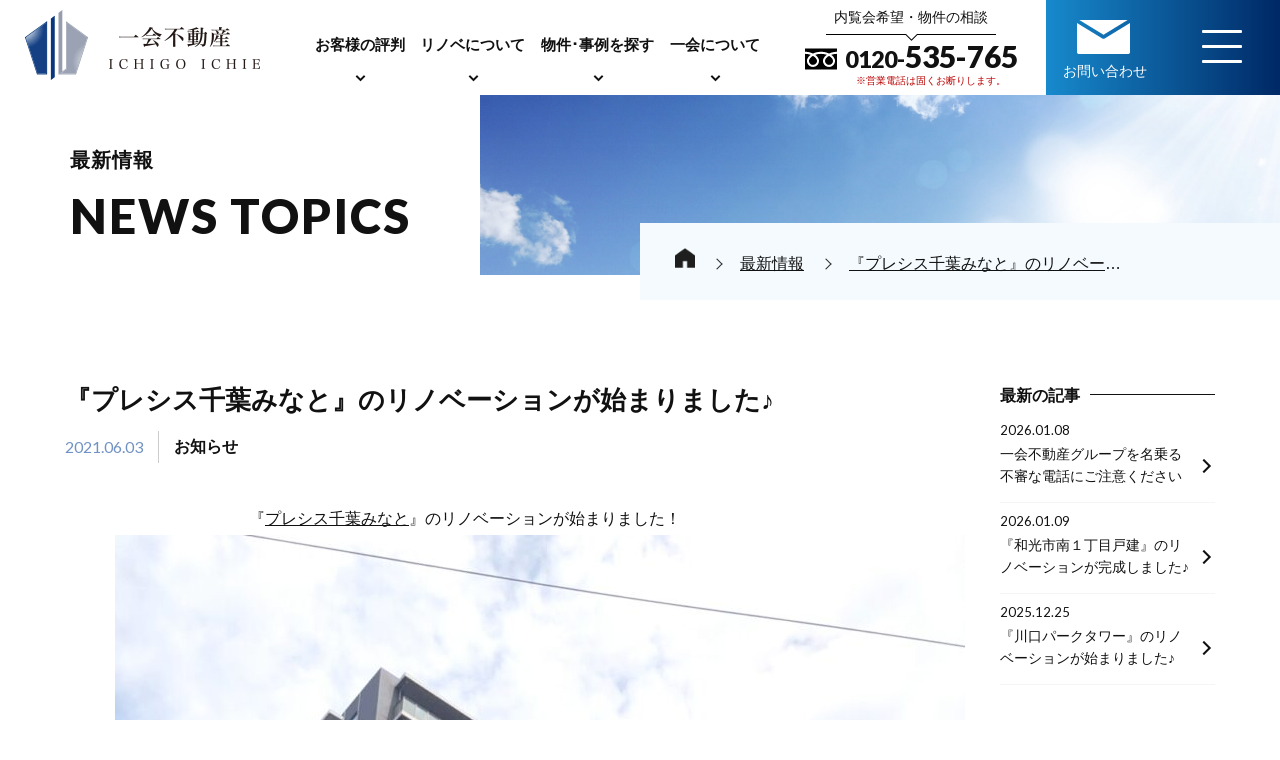

--- FILE ---
content_type: text/html; charset=UTF-8
request_url: https://ichie-f.jp/post9881/
body_size: 10912
content:
<!DOCTYPE html>
<html lang="ja">
<head>
    <meta charset="utf-8">
    <meta http-equiv="X-UA-Compatible" content="IE=edge">
    <title>『プレシス千葉みなと』のリノベーションが始まりました♪ | ブログ | 東京・埼玉・神奈川・千葉のリノベーション物件の販売一会不動産</title>
<meta name="description" content="『プレシス千葉みなと』のリノベーションが始まりました♪ ｜ 株式会社一会不動産は東京都・埼玉県・神奈川県・千葉県の中古戸建て、中古マンションのリノベーション販売の実績多数。自社販売なので仲介手数料がかかりません。">
<meta name="keywords" content="『プレシス千葉みなと』のリノベーションが始まりました♪,東京都,埼玉県,神奈川県,千葉県,中古戸建て,中古マンション,リノベーション">
    <script>
    var meta = document.createElement('meta');
    var viewportWidth = 0;
    var viewportHeight = 0;
    var scrollOffset = 0;
    meta.setAttribute('name', 'viewport');
    meta.setAttribute('content', 'width=device-width,initial-scale=1');
    if (navigator.userAgent.indexOf('Android') > 0) {
        viewportWidth = screen.width / window.devicePixelRatio;
        viewportHeight = screen.height / window.devicePixelRatio;
    } else {
        viewportWidth = screen.width;
        viewportHeight = screen.height;
    }
    if (window.innerHeight < window.innerWidth) {
        if (viewportHeight > 737) {
            meta.setAttribute('content', 'width=1200');
            scrollOffset = 160;
        }
    } else {
        if (viewportWidth > 737) {
            meta.setAttribute('content', 'width=1200');
            scrollOffset = 160;
        }
    }
    document.getElementsByTagName('head')[0].appendChild(meta);
    </script>
    <!-- Google Tag Manager -->
    <script>
    (function(w, d, s, l, i) {
        w[l] = w[l] || [];
        w[l].push({
            'gtm.start': new Date().getTime(),
            event: 'gtm.js'
        });
        var f = d.getElementsByTagName(s)[0],
            j = d.createElement(s),
            dl = l != 'dataLayer' ? '&l=' + l : '';
        j.async = true;
        j.src =
            'https://www.googletagmanager.com/gtm.js?id=' + i + dl;
        f.parentNode.insertBefore(j, f);
    })(window, document, 'script', 'dataLayer', 'GTM-T8HJJGF');
    </script>
    <!-- End Google Tag Manager -->
    <meta name='robots' content='max-image-preview:large' />
<link rel='dns-prefetch' href='//ajax.googleapis.com' />
<link rel='dns-prefetch' href='//www.google.com' />
<link rel='dns-prefetch' href='//s.w.org' />
<link rel='stylesheet' id='wp-block-library-css'  href='https://ichie-f.jp/wp/wp-includes/css/dist/block-library/style.min.css?ver=5.8.12' type='text/css' media='all' />
<link rel='stylesheet' id='contact-form-7-css'  href='https://ichie-f.jp/wp/wp-content/plugins/contact-form-7/includes/css/styles.css?ver=5.5.2' type='text/css' media='all' />
<link rel='stylesheet' id='cf7msm_styles-css'  href='https://ichie-f.jp/wp/wp-content/plugins/contact-form-7-multi-step-module/resources/cf7msm.css?ver=4.4.2' type='text/css' media='all' />
<link rel='stylesheet' id='wp-pagenavi-css'  href='https://ichie-f.jp/wp/wp-content/plugins/wp-pagenavi/pagenavi-css.css?ver=2.70' type='text/css' media='all' />
<script type='text/javascript' src='https://ajax.googleapis.com/ajax/libs/jquery/1.12.4/jquery.min.js?ver=1.12.4' id='jquery-js'></script>
<link rel="canonical" href="https://ichie-f.jp/post9881/" />
<link rel='shortlink' href='https://ichie-f.jp/?p=9881' />
<link rel="alternate" type="application/json+oembed" href="https://ichie-f.jp/wp-json/oembed/1.0/embed?url=https%3A%2F%2Fichie-f.jp%2Fpost9881%2F" />
<link rel="alternate" type="text/xml+oembed" href="https://ichie-f.jp/wp-json/oembed/1.0/embed?url=https%3A%2F%2Fichie-f.jp%2Fpost9881%2F&#038;format=xml" />
        <meta name="format-detection" content="telephone=no">
    <link rel="shortcut icon" href="https://ichie-f.jp/wp/wp-content/themes/originaltheme/data/images/common/favicon.ico">
    <link rel="icon" href="https://ichie-f.jp/wp/wp-content/themes/originaltheme/data/images/common/favicon.ico">
    <link href="https://ichie-f.jp/wp/wp-content/themes/originaltheme/data/css/global.css?v=1.3" rel="stylesheet">
    <link href="https://ichie-f.jp/wp/wp-content/themes/originaltheme/data/css/follow.min.css?v=1.2" rel="stylesheet">
    
    <script src="https://ichie-f.jp/wp/wp-content/themes/originaltheme/data/js/plugin.js?v=1.1"></script>
    <link href="https://ichie-f.jp/wp/wp-content/themes/originaltheme/data/css/plugin.css?v=1.0" rel="stylesheet">

            <script src="https://ichie-f.jp/wp/wp-content/themes/originaltheme/data/js/plugin_default.js?v=1.1"></script>
        <link href="https://ichie-f.jp/wp/wp-content/themes/originaltheme/data/css/plugin_default.css?v=1.0" rel="stylesheet">
    
    <link href="https://ichie-f.jp/wp/wp-content/themes/originaltheme/data/css/add.min.css?v=1.2" rel="stylesheet">
	<link rel="preconnect" href="https://fonts.googleapis.com">
	<link rel="preconnect" href="https://fonts.gstatic.com" crossorigin>
	<link href="https://fonts.googleapis.com/css2?family=Noto+Serif+JP:wght@300;700&family=Lato:wght@400;700;900&display=swap" rel="stylesheet">
        <script src="https://ichie-f.jp/wp/wp-content/themes/originaltheme/data/js/common.js"></script>
    <!--[if lt IE 9]>
	<script src="https://oss.maxcdn.com/libs/html5shiv/3.7.0/html5shiv.js"></script>
	<script src="https://oss.maxcdn.com/libs/respond.js/1.4.2/respond.min.js"></script>
	<script src="https://ichie-f.jp/wp/wp-content/themes/originaltheme/data/js/selectivizr.min.js"></script>
	<![endif]-->
    <!-- FB-->
    <meta property="fb:admins" content="">
    <meta property="og:type" content="website">
    <meta property="og:url" content="https://ichie-f.jp/">
    <meta property="og:title" content="『プレシス千葉みなと』のリノベーションが始まりました♪">
        <meta property="og:description" content="『プレシス千葉みなと』のリノベーションが始まりました♪ ｜ ">
        <meta property="og:site_name" content="株式会社一会不動産">
    <meta property="og:image" content="https://ichie-f.jp/wp/wp-content/themes/originaltheme/screenshot.png">
    <!-- FB -->
    <!-- Twitter-->
    <meta name="twitter:card" content="summary_large_image">
    <meta name="twitter:title" content="『プレシス千葉みなと』のリノベーションが始まりました♪">
        <meta name="twitter:description" content="『プレシス千葉みなと』のリノベーションが始まりました♪ ｜ ">
        <meta name="twitter:url" content="https://ichie-f.jp/">
    <meta name="twitter:image" content="https://ichie-f.jp/wp/wp-content/themes/originaltheme/screenshot.png">
    <!-- Twitter -->


    <script src="https://ajaxzip3.github.io/ajaxzip3.js" charset="UTF-8"></script>
    </head>

<body  >
    <!-- Google Tag Manager (noscript) -->
    <noscript><iframe src="https://www.googletagmanager.com/ns.html?id=GTM-T8HJJGF" height="0" width="0" style="display:none;visibility:hidden"></iframe></noscript>
    <!-- End Google Tag Manager (noscript) -->
    <noscript>
        <p class="noscript"><span>このページではJavaScriptを使用おり、<br>無効にしてる場合は通常の閲覧やメールフォームなどが使えません。</span></p>
    </noscript>
    <div id="wrap" class="wrap">
        <header id="header">
            <div class="container">
                                <a href="https://ichie-f.jp/" class="logo">
                    <img src="https://ichie-f.jp/wp/wp-content/themes/originaltheme/data/images/common/logo.png" srcset="https://ichie-f.jp/wp/wp-content/themes/originaltheme/data/images/common/logo.png 1x,https://ichie-f.jp/wp/wp-content/themes/originaltheme/data/images/common/logox2.png 2x" alt="一会不動産">
                </a>
                                <nav class="global_nav">
                    <ul class="gn">
                        <li class="gn01">
                            <a href="https://ichie-f.jp/">
                                <svg xmlns="http://www.w3.org/2000/svg" xmlns:xlink="http://www.w3.org/1999/xlink" viewBox="0 0 673.88 674">
                                    <g>
                                        <path d="M335.79,0c-5.02.24-9.7,2.22-13.4,5.59L6.66,300.36c-4.19,3.94-6.58,9.54-6.58,15.29,0,11.51,9.46,20.96,20.89,21.05h63.23v315.82c0,11.51,9.46,21.05,21.05,21.05h463.16c11.51,0,20.96-9.54,20.96-21.05v-315.82h63.06c11.59,0,21.05-9.54,21.05-21.05,0-5.76-2.39-11.35-6.58-15.29L351.17,5.59C346.97,1.73,341.46-.33,335.79,0ZM336.86,49.74l262.29,245.02h-30.83c-11.51,0-21.05,9.45-21.05,20.97v315.73H126.29v-315.73c0-11.52-9.46-20.97-21.05-20.97h-30.83L336.86,49.74" />
                                    </g>
                                </svg>
                            </a>
                        </li>

                        <li class="gn05 hover">
                            <a href="https://ichie-f.jp/voice/">お客様の評判</a>
                            <div class="sub_nav">
                                <div class="sn">
                                    <p class="text">お客様に伺った「イチエの印象」をご紹介します。</p>
                                    <ul class="content">
                                        <li>
                                            <a href="https://ichie-f.jp/voice/">お客様の評判</a>
                                        </li>
                                    </ul>
                                </div>
                            </div>
                        </li>
                        <li class="gn02 hover">
                            <a href="https://ichie-f.jp/about/">リノベについて</a>
                            <div class="sub_nav">
                                <div class="sn">
                                    <p class="text">リノベーションについてのサービス内容をご紹介します。</p>
                                    <figure class="photo"><span class="inner"><img src="https://ichie-f.jp/wp/wp-content/themes/originaltheme/data/images/common/nav_photo01.jpg" srcset="https://ichie-f.jp/wp/wp-content/themes/originaltheme/data/images/common/nav_photo01.jpg 1x,https://ichie-f.jp/wp/wp-content/themes/originaltheme/data/images/common/nav_photo01x2.jpg 2x" alt=""></span></figure>
                                    <ul class="content">
                                        <li><a href="https://ichie-f.jp/about/">選ばれる理由</a></li>
                                        <li><a href="https://ichie-f.jp/price/">イチエの価格</a></li>
                                        <li><a href="https://ichie-f.jp/warranty/">信頼の保証</a></li>
                                        <li><a href="https://ichie-f.jp/before-after/">ビフォアアフター</a></li>
                                        <li><a href="https://ichie-f.jp/faq/">よくある質問</a></li>
                                    </ul>
                                </div>
                            </div>
                        </li>
                        <li class="gn03 hover">
                            <a href="https://ichie-f.jp/realestate/">物件･事例を探す</a>
                            <div class="sub_nav">
                                <div class="sn">
                                    <p class="text">取り扱っている不動産・事例をご紹介します。</p>
                                    <figure class="photo"><span class="inner"><img src="https://ichie-f.jp/wp/wp-content/themes/originaltheme/data/images/common/nav_photo02.jpg" srcset="https://ichie-f.jp/wp/wp-content/themes/originaltheme/data/images/common/nav_photo02.jpg 1x,https://ichie-f.jp/wp/wp-content/themes/originaltheme/data/images/common/nav_photo02x2.jpg 2x" alt=""></span></figure>
                                    <ul class="content">
                                        <li class="half">
                                            <a href="https://ichie-f.jp/realestate/">物件を探す</a>
                                            <ul>
                                                <li><a href="https://ichie-f.jp/realestate/?type=type_cat01">中古戸建</a></li>
                                                <li><a href="https://ichie-f.jp/realestate/?type=type_cat02">新築戸建</a></li>
                                                <li class="end"><a href="https://ichie-f.jp/realestate/?type=type_cat03">中古マンション</a></li>
                                            </ul>
                                        </li>
                                        <li class="half">
                                            <a href="https://ichie-f.jp/works/">施工事例を探す</a>
                                            <ul>
                                                <li><a href="https://ichie-f.jp/works/?type=type_cat01">中古戸建</a></li>
                                                <li><a href="https://ichie-f.jp/works/?type=type_cat02">新築戸建</a></li>
                                                <li class="end"><a href="https://ichie-f.jp/works/?type=type_cat03">中古マンション</a></li>
                                            </ul>
                                        </li>
                                    </ul>
                                </div>
                            </div>
                        </li>
                        <li class="gn04 hover">
                            <a href="https://ichie-f.jp/company/">一会について</a>
                            <div class="sub_nav">
                                <div class="sn">
                                    <p class="text">一会不動産について関連する情報をご紹介します。</p>
                                    <figure class="photo"><span class="inner"><img src="https://ichie-f.jp/wp/wp-content/themes/originaltheme/data/images/common/nav_photo03.jpg" srcset="https://ichie-f.jp/wp/wp-content/themes/originaltheme/data/images/common/nav_photo03.jpg 1x,https://ichie-f.jp/wp/wp-content/themes/originaltheme/data/images/common/nav_photo03x2.jpg 2x" alt=""></span></figure>
                                    <ul class="content">
                                        <li class="half02">
                                            <ul>
                                                <li>
                                                    <a href="https://ichie-f.jp/sale/">物件売りたい方</a>
                                                </li>
                                                <li>
                                                    <a href="https://ichie-f.jp/assesnent/">売却の問合わせ</a>
                                                </li>
                                            </ul>
                                        </li>
                                        <li class="half02">
                                            <ul>
                                                <li><a href="https://ichie-f.jp/blog/">最新情報</a></li>
                                                <li><a href="https://ichie-f.jp/company/">会社概要</a></li>
                                                <li><a href="https://ichie-f.jp/recruit/" class="custom-no-barba">採用情報</a></li>
                                            </ul>
                                        </li>
                                    </ul>
                                </div>
                            </div>
                        </li>
                    </ul>
                </nav>
                <div class="header_primary">
                    <dl class="tel">
                        <dt><span>内覧会希望・物件の相談</span></dt>
                        <dd>
                            <i>
                                <svg version="1.1" id="_x32_" xmlns="http://www.w3.org/2000/svg" xmlns:xlink="http://www.w3.org/1999/xlink" x="0px" y="0px" viewBox="0 0 512 512" style="width: 32px; height: 32px; opacity: 1;" xml:space="preserve">
                                    <g>
                                        <path class="st0" d="M0,88.032v52.377c40.301,0.061,77.768,7.802,110.13,20.584c6.062,2.395,11.941,4.965,17.636,7.703
									c12.954-6.226,26.899-11.597,41.682-15.972c26.517-7.818,55.711-12.315,86.55-12.315c40.485,0,78.117,7.756,110.605,20.584
									c6.062,2.395,11.945,4.965,17.632,7.703c12.958-6.226,26.903-11.597,41.686-15.972c26.383-7.772,55.413-12.27,86.08-12.315V88.032
									H0z"></path>
                                        <path class="st0" d="M320.59,286.652c0.008,13.233,3.993,25.381,10.859,35.57c6.865,10.166,16.618,18.26,28.016,23.071
									c7.608,3.22,15.938,4.995,24.769,5.003c13.242-0.016,25.396-3.993,35.574-10.862c10.167-6.87,18.26-16.615,23.079-28.02
									c3.213-7.604,4.991-15.934,4.995-24.761c0-6.311-1.315-13.004-4.089-20.011c-2.765-7.007-6.995-14.32-12.664-21.587
									c-10.797-13.891-26.842-27.576-46.899-39.089c-15.375,8.843-28.414,18.925-38.508,29.443
									c-10.751,11.16-18.125,22.758-21.915,33.551C321.63,275.146,320.59,281.037,320.59,286.652z"></path>
                                        <path class="st0" d="M446.535,212.528c13.348,13.907,23.488,29.167,29.252,45.453c3.278,9.294,5.095,18.94,5.095,28.671
									c0.012,19.95-6.096,38.63-16.515,54.036c-10.415,15.422-25.14,27.653-42.508,35.005c-11.57,4.896-24.322,7.603-37.624,7.603
									c-19.957,0-38.646-6.096-54.052-16.523c-15.413-10.419-27.645-25.136-34.992-42.501c-4.9-11.574-7.608-24.326-7.604-37.62
									c0-14.603,4.081-28.961,11.084-42.371c7.014-13.44,16.952-26.054,29.191-37.62c6.364-5.998,13.363-11.711,20.924-17.12
									c-5.052-1.851-10.239-3.587-15.567-5.164c-23.514-6.93-49.603-10.968-77.222-10.968c-33.876-0.016-65.456,6.088-92.799,16.124
									c9.99,7.13,18.998,14.84,26.868,22.995c13.341,13.907,23.484,29.167,29.248,45.453c3.282,9.294,5.099,18.94,5.099,28.671
									c0.004,19.95-6.096,38.63-16.519,54.036c-10.419,15.422-25.14,27.653-42.504,35.005c-11.574,4.896-24.326,7.603-37.624,7.603
									c-19.961,0-38.646-6.096-54.052-16.523c-15.417-10.419-27.648-25.136-34.996-42.501c-4.9-11.574-7.604-24.326-7.6-37.62
									c0-14.603,4.077-28.961,11.076-42.371c7.018-13.44,16.956-26.054,29.199-37.62c6.36-5.998,13.359-11.711,20.921-17.12
									c-5.057-1.851-10.236-3.587-15.567-5.164C53.367,177.493,27.446,173.454,0,173.409v250.559h512V173.409
									c-33.696,0.045-65.112,6.135-92.329,16.124C429.66,196.663,438.668,204.374,446.535,212.528z"></path>
                                        <path class="st0" d="M64.118,286.652c0.008,13.233,3.993,25.381,10.859,35.57c6.865,10.166,16.618,18.26,28.02,23.071
									c7.604,3.22,15.934,4.995,24.769,5.003c13.234-0.016,25.392-3.993,35.57-10.862c10.17-6.87,18.26-16.615,23.078-28.02
									c3.217-7.604,4.995-15.934,4.999-24.761c0-6.311-1.323-13.004-4.089-20.011c-2.769-7.007-6.999-14.32-12.663-21.587
									c-10.802-13.891-26.85-27.576-46.903-39.089c-15.376,8.843-28.414,18.925-38.504,29.443c-10.751,11.16-18.125,22.758-21.915,33.551
									C65.159,275.146,64.118,281.037,64.118,286.652z"></path>
                                    </g>
                                </svg>
                            </i>
                                                        <span>0120-</span>535-765                            <p>※営業電話は固くお断りします。</p>
                        </dd>
                    </dl>
                    <ul class="btn_list">
                        <li class="bl01">
                            <a href="https://ichie-f.jp/contact/" class="btn_mail">
                                <span>
                                    <svg xmlns="http://www.w3.org/2000/svg" xmlns:xlink="http://www.w3.org/1999/xlink" viewBox="0 0 762 491">
									<g>
									<path class="cls-1" d="M0,44.28v418.67C0,477.96,12.19,490.16,27.21,490.16h707.57c15.02,0,27.21-12.19,27.21-27.21V44.28l-366.82,224.17c-8.71,5.33-19.65,5.33-28.35,0L0,44.28ZM381,213.33L32.39.3h697.23l-348.61,213.03Z"/>
									</g>
									</svg>
                                </span>
                                <p>お問い合わせ</p>
                            </a>
                        </li>
                    </ul>
                </div>
                <a href="tel:0120-535-765" class="tel-sp"><img src="https://ichie-f.jp/wp/wp-content/themes/originaltheme/data/images/common/icon_call.svg" alt="電話する"></a>
            </div>
        </header>
        <div id="wrap_btn_menu">
            <p id="btn_menu" class="btn_menu">
                <span></span>
                <span></span>
                <span></span>
            </p>
        </div>
        <div id="header-sp">
            <div class="container">
                <div class="c_left">
                    <div class="content">
                        <div class="photo">
                            <figure class="target_photo tp01 stay">
                            </figure>
                            <figure class="target_photo tp02">
                            </figure>
                            <figure class="target_photo tp03">
                            </figure>
                            <figure class="target_photo tp04">
                            </figure>
                            <figure class="target_photo tp05">
                            </figure>
                            <figure class="target_photo tp06">
                            </figure>
                            <figure class="target_photo tp07">
                            </figure>
                            <figure class="target_photo tp08">
                            </figure>
                            <figure class="target_photo tp09">
                            </figure>
                            <figure class="target_photo tp10">
                            </figure>
                            <figure class="target_photo tp11">
                            </figure>
                        </div>
                        <div class="company_box">
                            <a href="https://ichie-f.jp" class="logo"><img src="https://ichie-f.jp/wp/wp-content/themes/originaltheme/data/images/common/logo_white.png" srcset="https://ichie-f.jp/wp/wp-content/themes/originaltheme/data/images/common/logo_white.png 1x,https://ichie-f.jp/wp/wp-content/themes/originaltheme/data/images/common/logo_whitex2.png 2x" alt=""></a>
                            <ul class="sns_list">
                                <li><a href="https://www.instagram.com/ichiefudousan/?hl=ja" target="_blank" rel="nofollow"><img src="https://ichie-f.jp/wp/wp-content/themes/originaltheme/data/images/common/icon_insta.png" alt="インスタグラム"></a></li>
                                <li><a href="https://www.facebook.com/ichiefudousan/?modal=admin_todo_tour" target="_blank" rel="nofollow"><img src="https://ichie-f.jp/wp/wp-content/themes/originaltheme/data/images/common/icon_facebook.png" alt="facebook"></a></li>
                            </ul>
                            <div class="cb_wrap">
                                <p class="tel">
                                    <i>
                                        <svg version="1.1" id="_x32_" xmlns="http://www.w3.org/2000/svg" xmlns:xlink="http://www.w3.org/1999/xlink" x="0px" y="0px" viewBox="0 0 512 512" style="width: 32px; height: 32px; opacity: 1;" xml:space="preserve">
                                            <g>
                                                <path class="st0" d="M0,88.032v52.377c40.301,0.061,77.768,7.802,110.13,20.584c6.062,2.395,11.941,4.965,17.636,7.703
												c12.954-6.226,26.899-11.597,41.682-15.972c26.517-7.818,55.711-12.315,86.55-12.315c40.485,0,78.117,7.756,110.605,20.584
												c6.062,2.395,11.945,4.965,17.632,7.703c12.958-6.226,26.903-11.597,41.686-15.972c26.383-7.772,55.413-12.27,86.08-12.315V88.032
												H0z" style="fill: rgb(75, 75, 75);"></path>
                                                <path class="st0" d="M320.59,286.652c0.008,13.233,3.993,25.381,10.859,35.57c6.865,10.166,16.618,18.26,28.016,23.071
												c7.608,3.22,15.938,4.995,24.769,5.003c13.242-0.016,25.396-3.993,35.574-10.862c10.167-6.87,18.26-16.615,23.079-28.02
												c3.213-7.604,4.991-15.934,4.995-24.761c0-6.311-1.315-13.004-4.089-20.011c-2.765-7.007-6.995-14.32-12.664-21.587
												c-10.797-13.891-26.842-27.576-46.899-39.089c-15.375,8.843-28.414,18.925-38.508,29.443
												c-10.751,11.16-18.125,22.758-21.915,33.551C321.63,275.146,320.59,281.037,320.59,286.652z" style="fill: rgb(75, 75, 75);"></path>
                                                <path class="st0" d="M446.535,212.528c13.348,13.907,23.488,29.167,29.252,45.453c3.278,9.294,5.095,18.94,5.095,28.671
												c0.012,19.95-6.096,38.63-16.515,54.036c-10.415,15.422-25.14,27.653-42.508,35.005c-11.57,4.896-24.322,7.603-37.624,7.603
												c-19.957,0-38.646-6.096-54.052-16.523c-15.413-10.419-27.645-25.136-34.992-42.501c-4.9-11.574-7.608-24.326-7.604-37.62
												c0-14.603,4.081-28.961,11.084-42.371c7.014-13.44,16.952-26.054,29.191-37.62c6.364-5.998,13.363-11.711,20.924-17.12
												c-5.052-1.851-10.239-3.587-15.567-5.164c-23.514-6.93-49.603-10.968-77.222-10.968c-33.876-0.016-65.456,6.088-92.799,16.124
												c9.99,7.13,18.998,14.84,26.868,22.995c13.341,13.907,23.484,29.167,29.248,45.453c3.282,9.294,5.099,18.94,5.099,28.671
												c0.004,19.95-6.096,38.63-16.519,54.036c-10.419,15.422-25.14,27.653-42.504,35.005c-11.574,4.896-24.326,7.603-37.624,7.603
												c-19.961,0-38.646-6.096-54.052-16.523c-15.417-10.419-27.648-25.136-34.996-42.501c-4.9-11.574-7.604-24.326-7.6-37.62
												c0-14.603,4.077-28.961,11.076-42.371c7.018-13.44,16.956-26.054,29.199-37.62c6.36-5.998,13.359-11.711,20.921-17.12
												c-5.057-1.851-10.236-3.587-15.567-5.164C53.367,177.493,27.446,173.454,0,173.409v250.559h512V173.409
												c-33.696,0.045-65.112,6.135-92.329,16.124C429.66,196.663,438.668,204.374,446.535,212.528z" style="fill: rgb(75, 75, 75);"></path>
                                                <path class="st0" d="M64.118,286.652c0.008,13.233,3.993,25.381,10.859,35.57c6.865,10.166,16.618,18.26,28.02,23.071
												c7.604,3.22,15.934,4.995,24.769,5.003c13.234-0.016,25.392-3.993,35.57-10.862c10.17-6.87,18.26-16.615,23.078-28.02
												c3.217-7.604,4.995-15.934,4.999-24.761c0-6.311-1.323-13.004-4.089-20.011c-2.769-7.007-6.999-14.32-12.663-21.587
												c-10.802-13.891-26.85-27.576-46.903-39.089c-15.376,8.843-28.414,18.925-38.504,29.443c-10.751,11.16-18.125,22.758-21.915,33.551
												C65.159,275.146,64.118,281.037,64.118,286.652z" style="fill: rgb(75, 75, 75);"></path>
                                            </g>
                                        </svg>
                                    </i>
                                                                            <span>0120-</span>535-765                                                                        </p>
                                <p class="note">※営業電話は固くお断りします。</p>
                                <ul class="address">
                                    <li><span>本社</span>　東京都豊島区南池袋２丁目３５-４　ユニティ池袋５Ｆ</li>
                                    <li><span>埼玉支店</span>　沖縄県那覇市久茂地2-14-12</li>
                                </ul>
                            </div>
                        </div>
                    </div>
                </div>
                <div class="c_right">
                    <nav class="main_nav">
                        <ul class="nav">
                            <li class="primary home"><a href="https://ichie-f.jp/" class="tp01">HOME</a></li>
                            <li class="primary"><a href="https://ichie-f.jp/voice/" class="tp07">お客様の評判</a></li>
                            <li><a href="https://ichie-f.jp/about/" class="tp02">選ばれる理由</a></li>
                            <li><a href="https://ichie-f.jp/price/" class="tp03">イチエの価格</a></li>
                            <li><a href="https://ichie-f.jp/warranty/" class="tp04">信頼の保証</a></li>
                            <li><a href="https://ichie-f.jp/faq/" class="tp09">よくある質問</a></li>
                            <li><a href="https://ichie-f.jp/realestate/" class="tp05">物件を探す</a></li>
                            <li><a href="https://ichie-f.jp/works/" class="tp06">施工事例を探す</a></li>
                            <li><a href="https://ichie-f.jp/sale/" class="tp08">売却をお考えの方</a></li>
                            <li><a href="https://ichie-f.jp/before-after/" class="tp13">ビフォアアフター</a></li>
                            <li><a href="https://ichie-f.jp/blog/" class="tp11">最新情報</a></li>
                            <li><a href="https://ichie-f.jp/company/" class="tp10">会社概要</a></li>
                            <li><a href="https://ichie-f.jp/recruit/" class="tp11 custom-no-barba">採用情報</a></li>
                        </ul>
                        <div class="btn"><a href="https://ichie-f.jp/contact/" class="btn01 tal white"><span>お問い合わせ</span></a></div>
                        <div class="btn"><a href="https://ichie-f.jp/assesnent/" class="btn01 tal white"><span>無料査定<em>フォーム</em></span></a></div>
                    </nav>
                </div>
                <div class="company_box-sp">
                    <a href="https://ichie-f.jp" class="logo"><img src="https://ichie-f.jp/wp/wp-content/themes/originaltheme/data/images/common/logo_white.png" srcset="https://ichie-f.jp/wp/wp-content/themes/originaltheme/data/images/common/logo_white.png 1x,https://ichie-f.jp/wp/wp-content/themes/originaltheme/data/images/common/logo_whitex2.png 2x" alt=""></a>
                    <div class="cb_wrap">
                        <p class="tel">
                            <i>
                                <svg version="1.1" id="_x32_" xmlns="http://www.w3.org/2000/svg" xmlns:xlink="http://www.w3.org/1999/xlink" x="0px" y="0px" viewBox="0 0 512 512" style="width: 32px; height: 32px; opacity: 1;" xml:space="preserve">
                                    <g>
                                        <path class="st0" d="M0,88.032v52.377c40.301,0.061,77.768,7.802,110.13,20.584c6.062,2.395,11.941,4.965,17.636,7.703
										c12.954-6.226,26.899-11.597,41.682-15.972c26.517-7.818,55.711-12.315,86.55-12.315c40.485,0,78.117,7.756,110.605,20.584
										c6.062,2.395,11.945,4.965,17.632,7.703c12.958-6.226,26.903-11.597,41.686-15.972c26.383-7.772,55.413-12.27,86.08-12.315V88.032
										H0z" style="fill: rgb(75, 75, 75);"></path>
                                        <path class="st0" d="M320.59,286.652c0.008,13.233,3.993,25.381,10.859,35.57c6.865,10.166,16.618,18.26,28.016,23.071
										c7.608,3.22,15.938,4.995,24.769,5.003c13.242-0.016,25.396-3.993,35.574-10.862c10.167-6.87,18.26-16.615,23.079-28.02
										c3.213-7.604,4.991-15.934,4.995-24.761c0-6.311-1.315-13.004-4.089-20.011c-2.765-7.007-6.995-14.32-12.664-21.587
										c-10.797-13.891-26.842-27.576-46.899-39.089c-15.375,8.843-28.414,18.925-38.508,29.443
										c-10.751,11.16-18.125,22.758-21.915,33.551C321.63,275.146,320.59,281.037,320.59,286.652z" style="fill: rgb(75, 75, 75);"></path>
                                        <path class="st0" d="M446.535,212.528c13.348,13.907,23.488,29.167,29.252,45.453c3.278,9.294,5.095,18.94,5.095,28.671
										c0.012,19.95-6.096,38.63-16.515,54.036c-10.415,15.422-25.14,27.653-42.508,35.005c-11.57,4.896-24.322,7.603-37.624,7.603
										c-19.957,0-38.646-6.096-54.052-16.523c-15.413-10.419-27.645-25.136-34.992-42.501c-4.9-11.574-7.608-24.326-7.604-37.62
										c0-14.603,4.081-28.961,11.084-42.371c7.014-13.44,16.952-26.054,29.191-37.62c6.364-5.998,13.363-11.711,20.924-17.12
										c-5.052-1.851-10.239-3.587-15.567-5.164c-23.514-6.93-49.603-10.968-77.222-10.968c-33.876-0.016-65.456,6.088-92.799,16.124
										c9.99,7.13,18.998,14.84,26.868,22.995c13.341,13.907,23.484,29.167,29.248,45.453c3.282,9.294,5.099,18.94,5.099,28.671
										c0.004,19.95-6.096,38.63-16.519,54.036c-10.419,15.422-25.14,27.653-42.504,35.005c-11.574,4.896-24.326,7.603-37.624,7.603
										c-19.961,0-38.646-6.096-54.052-16.523c-15.417-10.419-27.648-25.136-34.996-42.501c-4.9-11.574-7.604-24.326-7.6-37.62
										c0-14.603,4.077-28.961,11.076-42.371c7.018-13.44,16.956-26.054,29.199-37.62c6.36-5.998,13.359-11.711,20.921-17.12
										c-5.057-1.851-10.236-3.587-15.567-5.164C53.367,177.493,27.446,173.454,0,173.409v250.559h512V173.409
										c-33.696,0.045-65.112,6.135-92.329,16.124C429.66,196.663,438.668,204.374,446.535,212.528z" style="fill: rgb(75, 75, 75);"></path>
                                        <path class="st0" d="M64.118,286.652c0.008,13.233,3.993,25.381,10.859,35.57c6.865,10.166,16.618,18.26,28.02,23.071
										c7.604,3.22,15.934,4.995,24.769,5.003c13.234-0.016,25.392-3.993,35.57-10.862c10.17-6.87,18.26-16.615,23.078-28.02
										c3.217-7.604,4.995-15.934,4.999-24.761c0-6.311-1.323-13.004-4.089-20.011c-2.769-7.007-6.999-14.32-12.663-21.587
										c-10.802-13.891-26.85-27.576-46.903-39.089c-15.376,8.843-28.414,18.925-38.504,29.443c-10.751,11.16-18.125,22.758-21.915,33.551
										C65.159,275.146,64.118,281.037,64.118,286.652z" style="fill: rgb(75, 75, 75);"></path>
                                    </g>
                                </svg>
                            </i>
                                                            <span>0120-</span>535-765                                                        </p>
                        <p class="note">※営業電話は固くお断りします。</p>
                        <ul class="address">
                            <li><span>本社</span>　東京都豊島区南池袋２丁目３５-４　ユニティ池袋５Ｆ</li>
                            <li><span>埼玉支店</span>　沖縄県那覇市久茂地2-14-12</li>
                        </ul>
                        <ul class="sns_list">
                            <li><a href="https://www.instagram.com/ichiefudousan/?hl=ja" target="_blank" rel="nofollow"><img src="https://ichie-f.jp/wp/wp-content/themes/originaltheme/data/images/common/icon_insta.png" alt="インスタグラム"></a></li>
                            <li><a href="https://www.facebook.com/ichiefudousan/?modal=admin_todo_tour" target="_blank" rel="nofollow"><img src="https://ichie-f.jp/wp/wp-content/themes/originaltheme/data/images/common/icon_facebook.png" alt="facebook"></a></li>
                        </ul>
                    </div>
                </div>
            </div>
        </div>
<div id="barba-wrapper">
        <div class="barba-container">

			<div class="main_title none">
				<div class="wrap_title">
					<div class="inner">
						<p class="title">最新情報</p>
						<p class="sub_title">NEWS TOPICS</p>
					</div>
				</div>
				<figure class="photo">
					<img src="https://ichie-f.jp/wp/wp-content/themes/originaltheme/data/images/blog/blog_mainimg.jpg" srcset="https://ichie-f.jp/wp/wp-content/themes/originaltheme/data/images/blog/blog_mainimg.jpg 1x,https://ichie-f.jp/wp/wp-content/themes/originaltheme/data/images/blog/blog_mainimgx2.jpg 2x" alt="ブログ">
				</figure>
				<ul id="breadcrumb" class="child">
					<li itemscope="" itemtype="http://data-vocabulary.org/Breadcrumb" class="home"><a href="https://ichie-f.jp/" itemprop="url"><span itemprop="title"><img src="https://ichie-f.jp/wp/wp-content/themes/originaltheme/data/images/common/icon_home.png" srcset="https://ichie-f.jp/wp/wp-content/themes/originaltheme/data/images/common/icon_home.png 1x,https://ichie-f.jp/wp/wp-content/themes/originaltheme/data/images/common/icon_homex2.png 2x" alt="ホーム"></span></a></li>
					<li itemscope="" itemtype="http://data-vocabulary.org/Breadcrumb"><a href="https://ichie-f.jp/blog/" itemprop="url"><span itemprop="title">最新情報</span></a></li>
					<li itemscope="" itemtype="http://data-vocabulary.org/Breadcrumb"><a href="https://ichie-f.jp/post9881/" itemprop="url"><span itemprop="title">『プレシス千葉みなと』のリノベーションが始まりました♪</span></a></li>
				</ul><!-- end_breadcrumb -->
			</div><!-- end_main_title -->

			<div class="contents">
				<div class="container">
					<div class="contents_left large">
																	<div class="blog_block_single">
							<h1 class="sub_title01">『プレシス千葉みなと』のリノベーションが始まりました♪</h1>
							<div class="data">
								<time class="time" datetime="2021-06-03">2021.06.03</time>
								<span class="cat">
																		お知らせ																	</span>
							</div>
							<div class="editor">
								<p style="text-align: center;"><span style="font-family: 'Hiragino Kaku Gothic Pro', 'ヒラギノ角ゴ Pro W3', メイリオ, Meiryo, 'ＭＳ Ｐゴシック', Arial, Verdana, sans-serif;">『<a href="https://ichie-f.jp/realestate/realestate_9711/">プレシス千葉みなと</a>』のリノベーションが始まりました！<br />
<img loading="lazy" class="alignnone size-medium wp-image-9866" src="https://ichie-f.jp/wp/wp-content/uploads/2021/06/FBDW2448-850x1134.jpg" alt="" width="850" height="1134" srcset="https://ichie-f.jp/wp/wp-content/uploads/2021/06/FBDW2448-850x1134.jpg 850w, https://ichie-f.jp/wp/wp-content/uploads/2021/06/FBDW2448-768x1024.jpg 768w, https://ichie-f.jp/wp/wp-content/uploads/2021/06/FBDW2448.jpg 1108w" sizes="(max-width: 850px) 100vw, 850px" /><br />
</span>JR京葉線千葉みなと駅徒歩13分にあるシンプルな外観のプレシス千葉みなと。<br />
スーパーに徒歩3分と買い物にも便利です。近隣には千葉ポートパークがあり、美しく整備された海辺の緑地とビーチでお散歩できます。</p>
<p><img loading="lazy" class="alignnone size-medium wp-image-9870" src="https://ichie-f.jp/wp/wp-content/uploads/2021/06/BHFU2357-850x637.jpg" alt="" width="850" height="637" srcset="https://ichie-f.jp/wp/wp-content/uploads/2021/06/BHFU2357-850x637.jpg 850w, https://ichie-f.jp/wp/wp-content/uploads/2021/06/BHFU2357-768x576.jpg 768w, https://ichie-f.jp/wp/wp-content/uploads/2021/06/BHFU2357-1200x900.jpg 1200w, https://ichie-f.jp/wp/wp-content/uploads/2021/06/BHFU2357-640x480.jpg 640w, https://ichie-f.jp/wp/wp-content/uploads/2021/06/BHFU2357.jpg 1478w" sizes="(max-width: 850px) 100vw, 850px" /></p>
<p><img loading="lazy" class="alignnone size-medium wp-image-9873" src="https://ichie-f.jp/wp/wp-content/uploads/2021/06/JBRE8206-850x637.jpg" alt="" width="850" height="637" srcset="https://ichie-f.jp/wp/wp-content/uploads/2021/06/JBRE8206-850x637.jpg 850w, https://ichie-f.jp/wp/wp-content/uploads/2021/06/JBRE8206-768x576.jpg 768w, https://ichie-f.jp/wp/wp-content/uploads/2021/06/JBRE8206-1200x900.jpg 1200w, https://ichie-f.jp/wp/wp-content/uploads/2021/06/JBRE8206-640x480.jpg 640w, https://ichie-f.jp/wp/wp-content/uploads/2021/06/JBRE8206.jpg 1478w" sizes="(max-width: 850px) 100vw, 850px" /></p>
<p><img loading="lazy" class="alignnone size-medium wp-image-9877" src="https://ichie-f.jp/wp/wp-content/uploads/2021/06/VYBS7883-850x637.jpg" alt="" width="850" height="637" srcset="https://ichie-f.jp/wp/wp-content/uploads/2021/06/VYBS7883-850x637.jpg 850w, https://ichie-f.jp/wp/wp-content/uploads/2021/06/VYBS7883-768x576.jpg 768w, https://ichie-f.jp/wp/wp-content/uploads/2021/06/VYBS7883-1200x900.jpg 1200w, https://ichie-f.jp/wp/wp-content/uploads/2021/06/VYBS7883-640x480.jpg 640w, https://ichie-f.jp/wp/wp-content/uploads/2021/06/VYBS7883.jpg 1478w" sizes="(max-width: 850px) 100vw, 850px" /></p>
<p style="text-align: center;">お部屋は3方向角部屋で全室に窓がついているので風通しが良好◎<br />
エントランスにはTVミニター付きインターホンや便利な宅配ボックスが設置されています。</p>
<p style="text-align: center;">ぜひお楽しみに♪</p>
							</div>
						</div>
																					<div class="prenex-box">
												<span class="prev"><a href="https://ichie-f.jp/post9986/">「お客様の生のお声＊／理想的な広々リビングに一目ぼれ！ 運命の出会いをしたマイホーム購入です♪」を掲載致しました！（お客様からの評判・口コミ）<i class="ti-angle-left"></i></a></span>	
												<span class="center"><a href="https://ichie-f.jp/blog/" class="btn01 small"><span>一覧ページに戻る</span></a></span>
												<span class="next"><a href="https://ichie-f.jp/post9894/">『京急プライムテラス上永谷』リノベーションが完成いたしました！<i class="ti-angle-right"></i></a></span>
											</div>
										</div>
					<div class="contents_right small">
							<dl class="side_nav">
		<dt>最新の記事</dt>
		<dd>
													<article>
				<a href="https://ichie-f.jp/post-28338/">
					<time datetime="2026-01-08" class="time">2026.01.08</time>
					<p class="arrow02"><span>一会不動産グループを名乗る不審な電話にご注意ください</span></p>
				</a>
			</article>
							<article>
				<a href="https://ichie-f.jp/post-29381/">
					<time datetime="2026-01-09" class="time">2026.01.09</time>
					<p class="arrow02"><span>『和光市南１丁目戸建』のリノベーションが完成しました♪</span></p>
				</a>
			</article>
							<article>
				<a href="https://ichie-f.jp/post-29235/">
					<time datetime="2025-12-25" class="time">2025.12.25</time>
					<p class="arrow02"><span>『川口パークタワー』のリノベーションが始まりました♪</span></p>
				</a>
			</article>
												</dd>
	</dl>
			<dl class="side_nav">
		<dt>カテゴリー</dt>
		<dd>
			<ul>
								<li><a href="https://ichie-f.jp/category/open/">物件オープンのお知らせ（161）</a></li>
								<li><a href="https://ichie-f.jp/category/topics/">お知らせ（202）</a></li>
								<li><a href="https://ichie-f.jp/category/%e3%81%8a%e5%ae%a2%e6%a7%98%e3%81%ae%e5%a3%b0/">お客様の声（54）</a></li>
							</ul>
		</dd>
	</dl>
						</div>
				</div>
			</div><!-- end_contents -->


								<div class="cta_block">
					<div class="container">
						<div class="title01">
							<p class="t01">Contact</p>
							<h2 class="t02">物件の内覧やご相談・<br class="hide-pc">売却に関してのお問い合わせ</h2>
						</div>
						<div class="right_box">
							<p class="title"><span>お電話でのお問い合わせ</span></p>
							<p class="tel">
								<i>
								<svg version="1.1" id="_x32_" xmlns="http://www.w3.org/2000/svg" xmlns:xlink="http://www.w3.org/1999/xlink" x="0px" y="0px" viewBox="0 0 512 512" style="width: 32px; height: 32px; opacity: 1;" xml:space="preserve">
									<g>
										<path class="st0" d="M0,88.032v52.377c40.301,0.061,77.768,7.802,110.13,20.584c6.062,2.395,11.941,4.965,17.636,7.703
											c12.954-6.226,26.899-11.597,41.682-15.972c26.517-7.818,55.711-12.315,86.55-12.315c40.485,0,78.117,7.756,110.605,20.584
											c6.062,2.395,11.945,4.965,17.632,7.703c12.958-6.226,26.903-11.597,41.686-15.972c26.383-7.772,55.413-12.27,86.08-12.315V88.032
											H0z" style="fill: rgb(75, 75, 75);"></path>
										<path class="st0" d="M320.59,286.652c0.008,13.233,3.993,25.381,10.859,35.57c6.865,10.166,16.618,18.26,28.016,23.071
											c7.608,3.22,15.938,4.995,24.769,5.003c13.242-0.016,25.396-3.993,35.574-10.862c10.167-6.87,18.26-16.615,23.079-28.02
											c3.213-7.604,4.991-15.934,4.995-24.761c0-6.311-1.315-13.004-4.089-20.011c-2.765-7.007-6.995-14.32-12.664-21.587
											c-10.797-13.891-26.842-27.576-46.899-39.089c-15.375,8.843-28.414,18.925-38.508,29.443
											c-10.751,11.16-18.125,22.758-21.915,33.551C321.63,275.146,320.59,281.037,320.59,286.652z" style="fill: rgb(75, 75, 75);"></path>
										<path class="st0" d="M446.535,212.528c13.348,13.907,23.488,29.167,29.252,45.453c3.278,9.294,5.095,18.94,5.095,28.671
											c0.012,19.95-6.096,38.63-16.515,54.036c-10.415,15.422-25.14,27.653-42.508,35.005c-11.57,4.896-24.322,7.603-37.624,7.603
											c-19.957,0-38.646-6.096-54.052-16.523c-15.413-10.419-27.645-25.136-34.992-42.501c-4.9-11.574-7.608-24.326-7.604-37.62
											c0-14.603,4.081-28.961,11.084-42.371c7.014-13.44,16.952-26.054,29.191-37.62c6.364-5.998,13.363-11.711,20.924-17.12
											c-5.052-1.851-10.239-3.587-15.567-5.164c-23.514-6.93-49.603-10.968-77.222-10.968c-33.876-0.016-65.456,6.088-92.799,16.124
											c9.99,7.13,18.998,14.84,26.868,22.995c13.341,13.907,23.484,29.167,29.248,45.453c3.282,9.294,5.099,18.94,5.099,28.671
											c0.004,19.95-6.096,38.63-16.519,54.036c-10.419,15.422-25.14,27.653-42.504,35.005c-11.574,4.896-24.326,7.603-37.624,7.603
											c-19.961,0-38.646-6.096-54.052-16.523c-15.417-10.419-27.648-25.136-34.996-42.501c-4.9-11.574-7.604-24.326-7.6-37.62
											c0-14.603,4.077-28.961,11.076-42.371c7.018-13.44,16.956-26.054,29.199-37.62c6.36-5.998,13.359-11.711,20.921-17.12
											c-5.057-1.851-10.236-3.587-15.567-5.164C53.367,177.493,27.446,173.454,0,173.409v250.559h512V173.409
											c-33.696,0.045-65.112,6.135-92.329,16.124C429.66,196.663,438.668,204.374,446.535,212.528z" style="fill: rgb(75, 75, 75);"></path>
										<path class="st0" d="M64.118,286.652c0.008,13.233,3.993,25.381,10.859,35.57c6.865,10.166,16.618,18.26,28.02,23.071
											c7.604,3.22,15.934,4.995,24.769,5.003c13.234-0.016,25.392-3.993,35.57-10.862c10.17-6.87,18.26-16.615,23.078-28.02
											c3.217-7.604,4.995-15.934,4.999-24.761c0-6.311-1.323-13.004-4.089-20.011c-2.769-7.007-6.999-14.32-12.663-21.587
											c-10.802-13.891-26.85-27.576-46.903-39.089c-15.376,8.843-28.414,18.925-38.504,29.443c-10.751,11.16-18.125,22.758-21.915,33.551
											C65.159,275.146,64.118,281.037,64.118,286.652z" style="fill: rgb(75, 75, 75);"></path>
									</g>
								</svg>
							</i>
														<span>0120-</span>535-765														</p>
							<p class="note">※営業電話は固くお断りします。</p>
							<ul class="info">
								<li><span>営業時間：</span>10：00～19：00</li>
								<li><span>定休日：</span>火曜日、水曜日</li>
							</ul>
						</div>
						<div class="left_box">
							<p class="title"><span>オンラインでのお問い合わせ</span></p>
							<div class="box">
								<a href="https://ichie-f.jp/contact/" class="btn_contact"><span>お問い合わせ</span></a>
								<a href="https://ichie-f.jp/assesnent/" class="btn_search"><span>簡単オンライン査定</span></a>
							</div>
						</div>
					</div>
				</div>
			<footer id="footer">
				<div class="container">
					<a href="https://ichie-f.jp/" class="foot_logo">
						<figure class="logo"><img src="https://ichie-f.jp/wp/wp-content/themes/originaltheme/data/images/common/logo.png" srcset="https://ichie-f.jp/wp/wp-content/themes/originaltheme/data/images/common/logo.png 1x,https://ichie-f.jp/wp/wp-content/themes/originaltheme/data/images/common/logox2.png 2x" alt="ホーム"></figure>
						<p>人と人をつなぐ、リノベーション</p>
					</a>
					<ul class="sns_list">
						<li><a href="https://www.instagram.com/ichiefudousan/?hl=ja" target="_blank" rel="nofollow"><img src="https://ichie-f.jp/wp/wp-content/themes/originaltheme/data/images/common/icon_insta_black.png" alt="インスタグラム"></a></li>
						<li><a href="https://www.facebook.com/ichiefudousan/?modal=admin_todo_tour" target="_blank" rel="nofollow"><img src="https://ichie-f.jp/wp/wp-content/themes/originaltheme/data/images/common/icon_facebook_black.png" alt="facebook"></a></li>
					</ul>
					<nav class="footer_nav">
						<div class="fn01">
							<a href="https://ichie-f.jp/">HOME</a>
						</div>
						<div class="fn02">
							<ul class="f_list01">
								<li><a href="https://ichie-f.jp/about/">選ばれる理由</a></li>
								<li><a href="https://ichie-f.jp/price/">イチエの価格</a></li>
								<li><a href="https://ichie-f.jp/warranty/">信頼の保証</a></li>
								<li><a href="https://ichie-f.jp/contact/">お問い合わせ</a></li>
							</ul>
						</div>
						<div class="fn02">
							<ul class="f_list01">
								<li><a href="https://ichie-f.jp/realestate/">物件を探す</a></li>
								<li><a href="https://ichie-f.jp/works/">施工事例を探す</a></li>
								<li><a href="https://ichie-f.jp/voice/">お客様の評判</a></li>
								<li><a href="https://ichie-f.jp/company/">会社概要</a></li>
								<li><a href="https://ichie-f.jp/recruit/" class="custom-no-barba">採用情報</a></li>
							</ul>
						</div>
						<div class="fn02">
							<ul class="f_list01 end">
								<li><a href="https://ichie-f.jp/sale/">売却をお考えの方</a></li>
								<li><a href="https://ichie-f.jp/assesnent/">簡単無料査定</a></li>
								<li><a href="https://ichie-f.jp/before-after/">ビフォアアフター</a></li>
								<li><a href="https://ichie-f.jp/privacy-policy/">プライバシーポリシー</a></li>
							</ul>
						</div>
					</nav>
					<div class="footer_data">
												<div class="content">
														<ul>
								<li><span class="i">本社 </span>東京都豊島区南池袋２丁目３５-４　ユニティ池袋５Ｆ</li>
															</ul>
																				</div>
						<span class="copyright">Copyright &copy; 2026 - 一会不動産.</span>
					</div>
				</div>
				<!-- バッジ非表示とお知らせ -->
				<p class="recaptcha-notice">
				このサイトはreCAPTCHAによって保護されており、Googleの<a href="https://policies.google.com/privacy" target="_blank">プライバシーポリシー</a>と<a href="https://policies.google.com/terms" target="_blank">利用規約</a>が適用されます。
				</p>

				<style>
				.grecaptcha-badge {
					display: none !important;
				}
				.recaptcha-notice {
					font-size: 11px;
					padding: 2px;
					color: #666;
					margin-top: 10px;
					text-align: center;
				}
				</style>
			</footer>
		</div><!--barba-container-->
	</div><!--barba-wrapper-->
</div><!--wrap-->
<a href="#wrap" class="pagetop" style="display:none;"></a>
    <script>
    document.addEventListener('DOMContentLoaded', function() {
        // テキストエリアのクラス名が「limit300」のフィールドを取得
        var textArea = document.querySelector('textarea.limit300');
        var counter = document.getElementById('content-counter');
        
        if (textArea && counter) {
            // 初期文字数をカウント
            updateCounter();
            
            // 入力イベントを監視
            textArea.addEventListener('input', function() {
                updateCounter();
                
                // 300文字を超えた場合
                if (this.value.length > 300) {
                    alert('送信できる情報量を超えております。300文字以内にしてください。');
                    // 300文字までに切り詰める
                    this.value = this.value.substring(0, 300);
                    updateCounter();
                }
            });
            
            // カウンター更新関数
            function updateCounter() {
                var currentLength = textArea.value.length;
                var remaining = 300 - currentLength;
                counter.textContent = remaining;
                
                // 残り文字数が少ない場合は色を変更
                if (remaining < 50) {
                    counter.style.color = 'orange';
                }
                if (remaining < 20) {
                    counter.style.color = 'red';
                }
                if (remaining >= 50) {
                    counter.style.color = '';
                }
            }
        }
    });
    </script>
    <script type='text/javascript' src='https://ichie-f.jp/wp/wp-includes/js/dist/vendor/regenerator-runtime.min.js?ver=0.13.7' id='regenerator-runtime-js'></script>
<script type='text/javascript' src='https://ichie-f.jp/wp/wp-includes/js/dist/vendor/wp-polyfill.min.js?ver=3.15.0' id='wp-polyfill-js'></script>
<script type='text/javascript' id='contact-form-7-js-extra'>
/* <![CDATA[ */
var wpcf7 = {"api":{"root":"https:\/\/ichie-f.jp\/wp-json\/","namespace":"contact-form-7\/v1"}};
/* ]]> */
</script>
<script type='text/javascript' src='https://ichie-f.jp/wp/wp-content/plugins/contact-form-7/includes/js/index.js?ver=5.5.2' id='contact-form-7-js'></script>
<script type='text/javascript' id='cf7msm-js-extra'>
/* <![CDATA[ */
var cf7msm_posted_data = [];
/* ]]> */
</script>
<script type='text/javascript' src='https://ichie-f.jp/wp/wp-content/plugins/contact-form-7-multi-step-module/resources/cf7msm.min.js?ver=4.4.2' id='cf7msm-js'></script>
<script type='text/javascript' src='https://www.google.com/recaptcha/api.js?render=6LeoSEwrAAAAAMPXhnJq4SvFI_8Gion5ME8D1Fz6&#038;ver=3.0' id='google-recaptcha-js'></script>
<script type='text/javascript' id='wpcf7-recaptcha-js-extra'>
/* <![CDATA[ */
var wpcf7_recaptcha = {"sitekey":"6LeoSEwrAAAAAMPXhnJq4SvFI_8Gion5ME8D1Fz6","actions":{"homepage":"homepage","contactform":"contactform"}};
/* ]]> */
</script>
<script type='text/javascript' src='https://ichie-f.jp/wp/wp-content/plugins/contact-form-7/modules/recaptcha/index.js?ver=5.5.2' id='wpcf7-recaptcha-js'></script>
<script type='text/javascript' src='https://ichie-f.jp/wp/wp-includes/js/wp-embed.min.js?ver=5.8.12' id='wp-embed-js'></script>
</body>
</html>

--- FILE ---
content_type: text/html; charset=utf-8
request_url: https://www.google.com/recaptcha/api2/anchor?ar=1&k=6LeoSEwrAAAAAMPXhnJq4SvFI_8Gion5ME8D1Fz6&co=aHR0cHM6Ly9pY2hpZS1mLmpwOjQ0Mw..&hl=en&v=PoyoqOPhxBO7pBk68S4YbpHZ&size=invisible&anchor-ms=20000&execute-ms=30000&cb=6wfwxj1y47jd
body_size: 48547
content:
<!DOCTYPE HTML><html dir="ltr" lang="en"><head><meta http-equiv="Content-Type" content="text/html; charset=UTF-8">
<meta http-equiv="X-UA-Compatible" content="IE=edge">
<title>reCAPTCHA</title>
<style type="text/css">
/* cyrillic-ext */
@font-face {
  font-family: 'Roboto';
  font-style: normal;
  font-weight: 400;
  font-stretch: 100%;
  src: url(//fonts.gstatic.com/s/roboto/v48/KFO7CnqEu92Fr1ME7kSn66aGLdTylUAMa3GUBHMdazTgWw.woff2) format('woff2');
  unicode-range: U+0460-052F, U+1C80-1C8A, U+20B4, U+2DE0-2DFF, U+A640-A69F, U+FE2E-FE2F;
}
/* cyrillic */
@font-face {
  font-family: 'Roboto';
  font-style: normal;
  font-weight: 400;
  font-stretch: 100%;
  src: url(//fonts.gstatic.com/s/roboto/v48/KFO7CnqEu92Fr1ME7kSn66aGLdTylUAMa3iUBHMdazTgWw.woff2) format('woff2');
  unicode-range: U+0301, U+0400-045F, U+0490-0491, U+04B0-04B1, U+2116;
}
/* greek-ext */
@font-face {
  font-family: 'Roboto';
  font-style: normal;
  font-weight: 400;
  font-stretch: 100%;
  src: url(//fonts.gstatic.com/s/roboto/v48/KFO7CnqEu92Fr1ME7kSn66aGLdTylUAMa3CUBHMdazTgWw.woff2) format('woff2');
  unicode-range: U+1F00-1FFF;
}
/* greek */
@font-face {
  font-family: 'Roboto';
  font-style: normal;
  font-weight: 400;
  font-stretch: 100%;
  src: url(//fonts.gstatic.com/s/roboto/v48/KFO7CnqEu92Fr1ME7kSn66aGLdTylUAMa3-UBHMdazTgWw.woff2) format('woff2');
  unicode-range: U+0370-0377, U+037A-037F, U+0384-038A, U+038C, U+038E-03A1, U+03A3-03FF;
}
/* math */
@font-face {
  font-family: 'Roboto';
  font-style: normal;
  font-weight: 400;
  font-stretch: 100%;
  src: url(//fonts.gstatic.com/s/roboto/v48/KFO7CnqEu92Fr1ME7kSn66aGLdTylUAMawCUBHMdazTgWw.woff2) format('woff2');
  unicode-range: U+0302-0303, U+0305, U+0307-0308, U+0310, U+0312, U+0315, U+031A, U+0326-0327, U+032C, U+032F-0330, U+0332-0333, U+0338, U+033A, U+0346, U+034D, U+0391-03A1, U+03A3-03A9, U+03B1-03C9, U+03D1, U+03D5-03D6, U+03F0-03F1, U+03F4-03F5, U+2016-2017, U+2034-2038, U+203C, U+2040, U+2043, U+2047, U+2050, U+2057, U+205F, U+2070-2071, U+2074-208E, U+2090-209C, U+20D0-20DC, U+20E1, U+20E5-20EF, U+2100-2112, U+2114-2115, U+2117-2121, U+2123-214F, U+2190, U+2192, U+2194-21AE, U+21B0-21E5, U+21F1-21F2, U+21F4-2211, U+2213-2214, U+2216-22FF, U+2308-230B, U+2310, U+2319, U+231C-2321, U+2336-237A, U+237C, U+2395, U+239B-23B7, U+23D0, U+23DC-23E1, U+2474-2475, U+25AF, U+25B3, U+25B7, U+25BD, U+25C1, U+25CA, U+25CC, U+25FB, U+266D-266F, U+27C0-27FF, U+2900-2AFF, U+2B0E-2B11, U+2B30-2B4C, U+2BFE, U+3030, U+FF5B, U+FF5D, U+1D400-1D7FF, U+1EE00-1EEFF;
}
/* symbols */
@font-face {
  font-family: 'Roboto';
  font-style: normal;
  font-weight: 400;
  font-stretch: 100%;
  src: url(//fonts.gstatic.com/s/roboto/v48/KFO7CnqEu92Fr1ME7kSn66aGLdTylUAMaxKUBHMdazTgWw.woff2) format('woff2');
  unicode-range: U+0001-000C, U+000E-001F, U+007F-009F, U+20DD-20E0, U+20E2-20E4, U+2150-218F, U+2190, U+2192, U+2194-2199, U+21AF, U+21E6-21F0, U+21F3, U+2218-2219, U+2299, U+22C4-22C6, U+2300-243F, U+2440-244A, U+2460-24FF, U+25A0-27BF, U+2800-28FF, U+2921-2922, U+2981, U+29BF, U+29EB, U+2B00-2BFF, U+4DC0-4DFF, U+FFF9-FFFB, U+10140-1018E, U+10190-1019C, U+101A0, U+101D0-101FD, U+102E0-102FB, U+10E60-10E7E, U+1D2C0-1D2D3, U+1D2E0-1D37F, U+1F000-1F0FF, U+1F100-1F1AD, U+1F1E6-1F1FF, U+1F30D-1F30F, U+1F315, U+1F31C, U+1F31E, U+1F320-1F32C, U+1F336, U+1F378, U+1F37D, U+1F382, U+1F393-1F39F, U+1F3A7-1F3A8, U+1F3AC-1F3AF, U+1F3C2, U+1F3C4-1F3C6, U+1F3CA-1F3CE, U+1F3D4-1F3E0, U+1F3ED, U+1F3F1-1F3F3, U+1F3F5-1F3F7, U+1F408, U+1F415, U+1F41F, U+1F426, U+1F43F, U+1F441-1F442, U+1F444, U+1F446-1F449, U+1F44C-1F44E, U+1F453, U+1F46A, U+1F47D, U+1F4A3, U+1F4B0, U+1F4B3, U+1F4B9, U+1F4BB, U+1F4BF, U+1F4C8-1F4CB, U+1F4D6, U+1F4DA, U+1F4DF, U+1F4E3-1F4E6, U+1F4EA-1F4ED, U+1F4F7, U+1F4F9-1F4FB, U+1F4FD-1F4FE, U+1F503, U+1F507-1F50B, U+1F50D, U+1F512-1F513, U+1F53E-1F54A, U+1F54F-1F5FA, U+1F610, U+1F650-1F67F, U+1F687, U+1F68D, U+1F691, U+1F694, U+1F698, U+1F6AD, U+1F6B2, U+1F6B9-1F6BA, U+1F6BC, U+1F6C6-1F6CF, U+1F6D3-1F6D7, U+1F6E0-1F6EA, U+1F6F0-1F6F3, U+1F6F7-1F6FC, U+1F700-1F7FF, U+1F800-1F80B, U+1F810-1F847, U+1F850-1F859, U+1F860-1F887, U+1F890-1F8AD, U+1F8B0-1F8BB, U+1F8C0-1F8C1, U+1F900-1F90B, U+1F93B, U+1F946, U+1F984, U+1F996, U+1F9E9, U+1FA00-1FA6F, U+1FA70-1FA7C, U+1FA80-1FA89, U+1FA8F-1FAC6, U+1FACE-1FADC, U+1FADF-1FAE9, U+1FAF0-1FAF8, U+1FB00-1FBFF;
}
/* vietnamese */
@font-face {
  font-family: 'Roboto';
  font-style: normal;
  font-weight: 400;
  font-stretch: 100%;
  src: url(//fonts.gstatic.com/s/roboto/v48/KFO7CnqEu92Fr1ME7kSn66aGLdTylUAMa3OUBHMdazTgWw.woff2) format('woff2');
  unicode-range: U+0102-0103, U+0110-0111, U+0128-0129, U+0168-0169, U+01A0-01A1, U+01AF-01B0, U+0300-0301, U+0303-0304, U+0308-0309, U+0323, U+0329, U+1EA0-1EF9, U+20AB;
}
/* latin-ext */
@font-face {
  font-family: 'Roboto';
  font-style: normal;
  font-weight: 400;
  font-stretch: 100%;
  src: url(//fonts.gstatic.com/s/roboto/v48/KFO7CnqEu92Fr1ME7kSn66aGLdTylUAMa3KUBHMdazTgWw.woff2) format('woff2');
  unicode-range: U+0100-02BA, U+02BD-02C5, U+02C7-02CC, U+02CE-02D7, U+02DD-02FF, U+0304, U+0308, U+0329, U+1D00-1DBF, U+1E00-1E9F, U+1EF2-1EFF, U+2020, U+20A0-20AB, U+20AD-20C0, U+2113, U+2C60-2C7F, U+A720-A7FF;
}
/* latin */
@font-face {
  font-family: 'Roboto';
  font-style: normal;
  font-weight: 400;
  font-stretch: 100%;
  src: url(//fonts.gstatic.com/s/roboto/v48/KFO7CnqEu92Fr1ME7kSn66aGLdTylUAMa3yUBHMdazQ.woff2) format('woff2');
  unicode-range: U+0000-00FF, U+0131, U+0152-0153, U+02BB-02BC, U+02C6, U+02DA, U+02DC, U+0304, U+0308, U+0329, U+2000-206F, U+20AC, U+2122, U+2191, U+2193, U+2212, U+2215, U+FEFF, U+FFFD;
}
/* cyrillic-ext */
@font-face {
  font-family: 'Roboto';
  font-style: normal;
  font-weight: 500;
  font-stretch: 100%;
  src: url(//fonts.gstatic.com/s/roboto/v48/KFO7CnqEu92Fr1ME7kSn66aGLdTylUAMa3GUBHMdazTgWw.woff2) format('woff2');
  unicode-range: U+0460-052F, U+1C80-1C8A, U+20B4, U+2DE0-2DFF, U+A640-A69F, U+FE2E-FE2F;
}
/* cyrillic */
@font-face {
  font-family: 'Roboto';
  font-style: normal;
  font-weight: 500;
  font-stretch: 100%;
  src: url(//fonts.gstatic.com/s/roboto/v48/KFO7CnqEu92Fr1ME7kSn66aGLdTylUAMa3iUBHMdazTgWw.woff2) format('woff2');
  unicode-range: U+0301, U+0400-045F, U+0490-0491, U+04B0-04B1, U+2116;
}
/* greek-ext */
@font-face {
  font-family: 'Roboto';
  font-style: normal;
  font-weight: 500;
  font-stretch: 100%;
  src: url(//fonts.gstatic.com/s/roboto/v48/KFO7CnqEu92Fr1ME7kSn66aGLdTylUAMa3CUBHMdazTgWw.woff2) format('woff2');
  unicode-range: U+1F00-1FFF;
}
/* greek */
@font-face {
  font-family: 'Roboto';
  font-style: normal;
  font-weight: 500;
  font-stretch: 100%;
  src: url(//fonts.gstatic.com/s/roboto/v48/KFO7CnqEu92Fr1ME7kSn66aGLdTylUAMa3-UBHMdazTgWw.woff2) format('woff2');
  unicode-range: U+0370-0377, U+037A-037F, U+0384-038A, U+038C, U+038E-03A1, U+03A3-03FF;
}
/* math */
@font-face {
  font-family: 'Roboto';
  font-style: normal;
  font-weight: 500;
  font-stretch: 100%;
  src: url(//fonts.gstatic.com/s/roboto/v48/KFO7CnqEu92Fr1ME7kSn66aGLdTylUAMawCUBHMdazTgWw.woff2) format('woff2');
  unicode-range: U+0302-0303, U+0305, U+0307-0308, U+0310, U+0312, U+0315, U+031A, U+0326-0327, U+032C, U+032F-0330, U+0332-0333, U+0338, U+033A, U+0346, U+034D, U+0391-03A1, U+03A3-03A9, U+03B1-03C9, U+03D1, U+03D5-03D6, U+03F0-03F1, U+03F4-03F5, U+2016-2017, U+2034-2038, U+203C, U+2040, U+2043, U+2047, U+2050, U+2057, U+205F, U+2070-2071, U+2074-208E, U+2090-209C, U+20D0-20DC, U+20E1, U+20E5-20EF, U+2100-2112, U+2114-2115, U+2117-2121, U+2123-214F, U+2190, U+2192, U+2194-21AE, U+21B0-21E5, U+21F1-21F2, U+21F4-2211, U+2213-2214, U+2216-22FF, U+2308-230B, U+2310, U+2319, U+231C-2321, U+2336-237A, U+237C, U+2395, U+239B-23B7, U+23D0, U+23DC-23E1, U+2474-2475, U+25AF, U+25B3, U+25B7, U+25BD, U+25C1, U+25CA, U+25CC, U+25FB, U+266D-266F, U+27C0-27FF, U+2900-2AFF, U+2B0E-2B11, U+2B30-2B4C, U+2BFE, U+3030, U+FF5B, U+FF5D, U+1D400-1D7FF, U+1EE00-1EEFF;
}
/* symbols */
@font-face {
  font-family: 'Roboto';
  font-style: normal;
  font-weight: 500;
  font-stretch: 100%;
  src: url(//fonts.gstatic.com/s/roboto/v48/KFO7CnqEu92Fr1ME7kSn66aGLdTylUAMaxKUBHMdazTgWw.woff2) format('woff2');
  unicode-range: U+0001-000C, U+000E-001F, U+007F-009F, U+20DD-20E0, U+20E2-20E4, U+2150-218F, U+2190, U+2192, U+2194-2199, U+21AF, U+21E6-21F0, U+21F3, U+2218-2219, U+2299, U+22C4-22C6, U+2300-243F, U+2440-244A, U+2460-24FF, U+25A0-27BF, U+2800-28FF, U+2921-2922, U+2981, U+29BF, U+29EB, U+2B00-2BFF, U+4DC0-4DFF, U+FFF9-FFFB, U+10140-1018E, U+10190-1019C, U+101A0, U+101D0-101FD, U+102E0-102FB, U+10E60-10E7E, U+1D2C0-1D2D3, U+1D2E0-1D37F, U+1F000-1F0FF, U+1F100-1F1AD, U+1F1E6-1F1FF, U+1F30D-1F30F, U+1F315, U+1F31C, U+1F31E, U+1F320-1F32C, U+1F336, U+1F378, U+1F37D, U+1F382, U+1F393-1F39F, U+1F3A7-1F3A8, U+1F3AC-1F3AF, U+1F3C2, U+1F3C4-1F3C6, U+1F3CA-1F3CE, U+1F3D4-1F3E0, U+1F3ED, U+1F3F1-1F3F3, U+1F3F5-1F3F7, U+1F408, U+1F415, U+1F41F, U+1F426, U+1F43F, U+1F441-1F442, U+1F444, U+1F446-1F449, U+1F44C-1F44E, U+1F453, U+1F46A, U+1F47D, U+1F4A3, U+1F4B0, U+1F4B3, U+1F4B9, U+1F4BB, U+1F4BF, U+1F4C8-1F4CB, U+1F4D6, U+1F4DA, U+1F4DF, U+1F4E3-1F4E6, U+1F4EA-1F4ED, U+1F4F7, U+1F4F9-1F4FB, U+1F4FD-1F4FE, U+1F503, U+1F507-1F50B, U+1F50D, U+1F512-1F513, U+1F53E-1F54A, U+1F54F-1F5FA, U+1F610, U+1F650-1F67F, U+1F687, U+1F68D, U+1F691, U+1F694, U+1F698, U+1F6AD, U+1F6B2, U+1F6B9-1F6BA, U+1F6BC, U+1F6C6-1F6CF, U+1F6D3-1F6D7, U+1F6E0-1F6EA, U+1F6F0-1F6F3, U+1F6F7-1F6FC, U+1F700-1F7FF, U+1F800-1F80B, U+1F810-1F847, U+1F850-1F859, U+1F860-1F887, U+1F890-1F8AD, U+1F8B0-1F8BB, U+1F8C0-1F8C1, U+1F900-1F90B, U+1F93B, U+1F946, U+1F984, U+1F996, U+1F9E9, U+1FA00-1FA6F, U+1FA70-1FA7C, U+1FA80-1FA89, U+1FA8F-1FAC6, U+1FACE-1FADC, U+1FADF-1FAE9, U+1FAF0-1FAF8, U+1FB00-1FBFF;
}
/* vietnamese */
@font-face {
  font-family: 'Roboto';
  font-style: normal;
  font-weight: 500;
  font-stretch: 100%;
  src: url(//fonts.gstatic.com/s/roboto/v48/KFO7CnqEu92Fr1ME7kSn66aGLdTylUAMa3OUBHMdazTgWw.woff2) format('woff2');
  unicode-range: U+0102-0103, U+0110-0111, U+0128-0129, U+0168-0169, U+01A0-01A1, U+01AF-01B0, U+0300-0301, U+0303-0304, U+0308-0309, U+0323, U+0329, U+1EA0-1EF9, U+20AB;
}
/* latin-ext */
@font-face {
  font-family: 'Roboto';
  font-style: normal;
  font-weight: 500;
  font-stretch: 100%;
  src: url(//fonts.gstatic.com/s/roboto/v48/KFO7CnqEu92Fr1ME7kSn66aGLdTylUAMa3KUBHMdazTgWw.woff2) format('woff2');
  unicode-range: U+0100-02BA, U+02BD-02C5, U+02C7-02CC, U+02CE-02D7, U+02DD-02FF, U+0304, U+0308, U+0329, U+1D00-1DBF, U+1E00-1E9F, U+1EF2-1EFF, U+2020, U+20A0-20AB, U+20AD-20C0, U+2113, U+2C60-2C7F, U+A720-A7FF;
}
/* latin */
@font-face {
  font-family: 'Roboto';
  font-style: normal;
  font-weight: 500;
  font-stretch: 100%;
  src: url(//fonts.gstatic.com/s/roboto/v48/KFO7CnqEu92Fr1ME7kSn66aGLdTylUAMa3yUBHMdazQ.woff2) format('woff2');
  unicode-range: U+0000-00FF, U+0131, U+0152-0153, U+02BB-02BC, U+02C6, U+02DA, U+02DC, U+0304, U+0308, U+0329, U+2000-206F, U+20AC, U+2122, U+2191, U+2193, U+2212, U+2215, U+FEFF, U+FFFD;
}
/* cyrillic-ext */
@font-face {
  font-family: 'Roboto';
  font-style: normal;
  font-weight: 900;
  font-stretch: 100%;
  src: url(//fonts.gstatic.com/s/roboto/v48/KFO7CnqEu92Fr1ME7kSn66aGLdTylUAMa3GUBHMdazTgWw.woff2) format('woff2');
  unicode-range: U+0460-052F, U+1C80-1C8A, U+20B4, U+2DE0-2DFF, U+A640-A69F, U+FE2E-FE2F;
}
/* cyrillic */
@font-face {
  font-family: 'Roboto';
  font-style: normal;
  font-weight: 900;
  font-stretch: 100%;
  src: url(//fonts.gstatic.com/s/roboto/v48/KFO7CnqEu92Fr1ME7kSn66aGLdTylUAMa3iUBHMdazTgWw.woff2) format('woff2');
  unicode-range: U+0301, U+0400-045F, U+0490-0491, U+04B0-04B1, U+2116;
}
/* greek-ext */
@font-face {
  font-family: 'Roboto';
  font-style: normal;
  font-weight: 900;
  font-stretch: 100%;
  src: url(//fonts.gstatic.com/s/roboto/v48/KFO7CnqEu92Fr1ME7kSn66aGLdTylUAMa3CUBHMdazTgWw.woff2) format('woff2');
  unicode-range: U+1F00-1FFF;
}
/* greek */
@font-face {
  font-family: 'Roboto';
  font-style: normal;
  font-weight: 900;
  font-stretch: 100%;
  src: url(//fonts.gstatic.com/s/roboto/v48/KFO7CnqEu92Fr1ME7kSn66aGLdTylUAMa3-UBHMdazTgWw.woff2) format('woff2');
  unicode-range: U+0370-0377, U+037A-037F, U+0384-038A, U+038C, U+038E-03A1, U+03A3-03FF;
}
/* math */
@font-face {
  font-family: 'Roboto';
  font-style: normal;
  font-weight: 900;
  font-stretch: 100%;
  src: url(//fonts.gstatic.com/s/roboto/v48/KFO7CnqEu92Fr1ME7kSn66aGLdTylUAMawCUBHMdazTgWw.woff2) format('woff2');
  unicode-range: U+0302-0303, U+0305, U+0307-0308, U+0310, U+0312, U+0315, U+031A, U+0326-0327, U+032C, U+032F-0330, U+0332-0333, U+0338, U+033A, U+0346, U+034D, U+0391-03A1, U+03A3-03A9, U+03B1-03C9, U+03D1, U+03D5-03D6, U+03F0-03F1, U+03F4-03F5, U+2016-2017, U+2034-2038, U+203C, U+2040, U+2043, U+2047, U+2050, U+2057, U+205F, U+2070-2071, U+2074-208E, U+2090-209C, U+20D0-20DC, U+20E1, U+20E5-20EF, U+2100-2112, U+2114-2115, U+2117-2121, U+2123-214F, U+2190, U+2192, U+2194-21AE, U+21B0-21E5, U+21F1-21F2, U+21F4-2211, U+2213-2214, U+2216-22FF, U+2308-230B, U+2310, U+2319, U+231C-2321, U+2336-237A, U+237C, U+2395, U+239B-23B7, U+23D0, U+23DC-23E1, U+2474-2475, U+25AF, U+25B3, U+25B7, U+25BD, U+25C1, U+25CA, U+25CC, U+25FB, U+266D-266F, U+27C0-27FF, U+2900-2AFF, U+2B0E-2B11, U+2B30-2B4C, U+2BFE, U+3030, U+FF5B, U+FF5D, U+1D400-1D7FF, U+1EE00-1EEFF;
}
/* symbols */
@font-face {
  font-family: 'Roboto';
  font-style: normal;
  font-weight: 900;
  font-stretch: 100%;
  src: url(//fonts.gstatic.com/s/roboto/v48/KFO7CnqEu92Fr1ME7kSn66aGLdTylUAMaxKUBHMdazTgWw.woff2) format('woff2');
  unicode-range: U+0001-000C, U+000E-001F, U+007F-009F, U+20DD-20E0, U+20E2-20E4, U+2150-218F, U+2190, U+2192, U+2194-2199, U+21AF, U+21E6-21F0, U+21F3, U+2218-2219, U+2299, U+22C4-22C6, U+2300-243F, U+2440-244A, U+2460-24FF, U+25A0-27BF, U+2800-28FF, U+2921-2922, U+2981, U+29BF, U+29EB, U+2B00-2BFF, U+4DC0-4DFF, U+FFF9-FFFB, U+10140-1018E, U+10190-1019C, U+101A0, U+101D0-101FD, U+102E0-102FB, U+10E60-10E7E, U+1D2C0-1D2D3, U+1D2E0-1D37F, U+1F000-1F0FF, U+1F100-1F1AD, U+1F1E6-1F1FF, U+1F30D-1F30F, U+1F315, U+1F31C, U+1F31E, U+1F320-1F32C, U+1F336, U+1F378, U+1F37D, U+1F382, U+1F393-1F39F, U+1F3A7-1F3A8, U+1F3AC-1F3AF, U+1F3C2, U+1F3C4-1F3C6, U+1F3CA-1F3CE, U+1F3D4-1F3E0, U+1F3ED, U+1F3F1-1F3F3, U+1F3F5-1F3F7, U+1F408, U+1F415, U+1F41F, U+1F426, U+1F43F, U+1F441-1F442, U+1F444, U+1F446-1F449, U+1F44C-1F44E, U+1F453, U+1F46A, U+1F47D, U+1F4A3, U+1F4B0, U+1F4B3, U+1F4B9, U+1F4BB, U+1F4BF, U+1F4C8-1F4CB, U+1F4D6, U+1F4DA, U+1F4DF, U+1F4E3-1F4E6, U+1F4EA-1F4ED, U+1F4F7, U+1F4F9-1F4FB, U+1F4FD-1F4FE, U+1F503, U+1F507-1F50B, U+1F50D, U+1F512-1F513, U+1F53E-1F54A, U+1F54F-1F5FA, U+1F610, U+1F650-1F67F, U+1F687, U+1F68D, U+1F691, U+1F694, U+1F698, U+1F6AD, U+1F6B2, U+1F6B9-1F6BA, U+1F6BC, U+1F6C6-1F6CF, U+1F6D3-1F6D7, U+1F6E0-1F6EA, U+1F6F0-1F6F3, U+1F6F7-1F6FC, U+1F700-1F7FF, U+1F800-1F80B, U+1F810-1F847, U+1F850-1F859, U+1F860-1F887, U+1F890-1F8AD, U+1F8B0-1F8BB, U+1F8C0-1F8C1, U+1F900-1F90B, U+1F93B, U+1F946, U+1F984, U+1F996, U+1F9E9, U+1FA00-1FA6F, U+1FA70-1FA7C, U+1FA80-1FA89, U+1FA8F-1FAC6, U+1FACE-1FADC, U+1FADF-1FAE9, U+1FAF0-1FAF8, U+1FB00-1FBFF;
}
/* vietnamese */
@font-face {
  font-family: 'Roboto';
  font-style: normal;
  font-weight: 900;
  font-stretch: 100%;
  src: url(//fonts.gstatic.com/s/roboto/v48/KFO7CnqEu92Fr1ME7kSn66aGLdTylUAMa3OUBHMdazTgWw.woff2) format('woff2');
  unicode-range: U+0102-0103, U+0110-0111, U+0128-0129, U+0168-0169, U+01A0-01A1, U+01AF-01B0, U+0300-0301, U+0303-0304, U+0308-0309, U+0323, U+0329, U+1EA0-1EF9, U+20AB;
}
/* latin-ext */
@font-face {
  font-family: 'Roboto';
  font-style: normal;
  font-weight: 900;
  font-stretch: 100%;
  src: url(//fonts.gstatic.com/s/roboto/v48/KFO7CnqEu92Fr1ME7kSn66aGLdTylUAMa3KUBHMdazTgWw.woff2) format('woff2');
  unicode-range: U+0100-02BA, U+02BD-02C5, U+02C7-02CC, U+02CE-02D7, U+02DD-02FF, U+0304, U+0308, U+0329, U+1D00-1DBF, U+1E00-1E9F, U+1EF2-1EFF, U+2020, U+20A0-20AB, U+20AD-20C0, U+2113, U+2C60-2C7F, U+A720-A7FF;
}
/* latin */
@font-face {
  font-family: 'Roboto';
  font-style: normal;
  font-weight: 900;
  font-stretch: 100%;
  src: url(//fonts.gstatic.com/s/roboto/v48/KFO7CnqEu92Fr1ME7kSn66aGLdTylUAMa3yUBHMdazQ.woff2) format('woff2');
  unicode-range: U+0000-00FF, U+0131, U+0152-0153, U+02BB-02BC, U+02C6, U+02DA, U+02DC, U+0304, U+0308, U+0329, U+2000-206F, U+20AC, U+2122, U+2191, U+2193, U+2212, U+2215, U+FEFF, U+FFFD;
}

</style>
<link rel="stylesheet" type="text/css" href="https://www.gstatic.com/recaptcha/releases/PoyoqOPhxBO7pBk68S4YbpHZ/styles__ltr.css">
<script nonce="n_ZTOfKgMZHkyzC6-aDalQ" type="text/javascript">window['__recaptcha_api'] = 'https://www.google.com/recaptcha/api2/';</script>
<script type="text/javascript" src="https://www.gstatic.com/recaptcha/releases/PoyoqOPhxBO7pBk68S4YbpHZ/recaptcha__en.js" nonce="n_ZTOfKgMZHkyzC6-aDalQ">
      
    </script></head>
<body><div id="rc-anchor-alert" class="rc-anchor-alert"></div>
<input type="hidden" id="recaptcha-token" value="[base64]">
<script type="text/javascript" nonce="n_ZTOfKgMZHkyzC6-aDalQ">
      recaptcha.anchor.Main.init("[\x22ainput\x22,[\x22bgdata\x22,\x22\x22,\[base64]/[base64]/[base64]/[base64]/[base64]/[base64]/KGcoTywyNTMsTy5PKSxVRyhPLEMpKTpnKE8sMjUzLEMpLE8pKSxsKSksTykpfSxieT1mdW5jdGlvbihDLE8sdSxsKXtmb3IobD0odT1SKEMpLDApO08+MDtPLS0pbD1sPDw4fFooQyk7ZyhDLHUsbCl9LFVHPWZ1bmN0aW9uKEMsTyl7Qy5pLmxlbmd0aD4xMDQ/[base64]/[base64]/[base64]/[base64]/[base64]/[base64]/[base64]\\u003d\x22,\[base64]\x22,\x22woxew5haw5RGw7LDsMK1fMKUcMKdwrdHfjFOS8O2Q3IowqMhHlAJwqEXwrJkcgcABTV7wqXDthvDgWjDq8Ogwpggw4nCpiTDmsOtd1HDpU51wobCvjVZYS3DizNjw7jDtmAWwpfCtcOSw7HDow/CqTLCm3R9TAQ4w6fCkSYTwqbCj8O/worDiXU+wq8PFRXCgwNSwqfDucOOLjHCn8OLYhPCjz3CssOow7TCnMK+wrLDscOJVnDCiMKWFjUkGsKwwrTDlzQoXXo3ecKVD8KFVmHChkvCksOPcxPCisKzPcOfQcKWwrJFPMOlaMO+PyF6HsKGwrBEcFrDocOybMOUC8O1WFPDh8OYw6XChcOAPF/DkTNDw6gDw7PDkcK6w4JPwqhCw5nCk8Okwo4rw7ovw6wvw7LCi8KKwq/DnQLCq8OTPzPDnmDCoBTDgjXCjsOOKMO0AcOCw4DCjsKAbx/CrsO4w7A3RH/ChcOIXsKXJ8OjZcOsYGrCnRbDuyfDmTEcHXgFcnQaw64Kw77ClxbDjcKSaHMmBDHDh8K6w7Qew4dWaC7CuMO9wqTDp8OGw73CuSrDvMOdw5wnwqTDqMKIw7B2AQHDvsKUYsK7B8K9QcKEE8Kqe8K4WBtRRzDCkEnCuMO/[base64]/CqcK7w5ltwrsHLsKVB3fCgMK7w5/[base64]/w7bCssOiFGjCisK9w4pAwrR/w4fCg8KUNF92N8ONDcKOA2vDqznDvcKkwqQ0wo97wpLCjnA6YFfCr8K0wqrDncKUw7vCoRwYBEgxw7Rww4fClXhcMlXCrn/DkMOyw6bDihvCtsOQJVjCj8KtYR3DocOow4ldU8O5w5zCmmHDm8O5HsKgdMOnwqvDlkLDjcOUW8O7w47DvSFqw6RJWMOLwpPDsGoYw4IewqDCqh3DhQoxw6rDk0TDngYjPsKNAznCu2tJEMKvKl9oLMK7EMKzZi/DlwDDocOla3pdw58DwrczCMK8w5PDu8Kcbk/CuMOjw5w0w4cdw5FTcyzCh8OBwroxwrPDoQ/Ctj3CocKpNsKcY2dtaQRlw5zCrDkZw7vDnsKyw5nDtyRDAkjCvcOhWcOWwpkQcEwrZsKWDcOpIQlvYkbCrcO2bFomwoJqwpoMIMKnwo3DmcOgEcOZw6ovccOZw7jCjVjDmzhaEE94J8OCw4UFw7h/RAI4w43DjmHCq8OVAcOrYjvCvsKWw7Qbw6tNYMKTBVrDs3DCisOawoF+TMKNano3w4bDs8Onw7l1w7/Dn8KQYcObQz55wrJBGShlwp57wpHCkQXDonzCpMKUwobDl8KEWhnDrsKlek9kw73DvRMtwrk5a3BLw7bDtMKUw6zDqcKEIcKHworDl8Kke8OtacKzPcO/wpR/TcOHF8OMFMO8NjzCg1DCqDXCjsOKAUTCvcKZUwzDrMOFCsOQQsKwEsKnwoTDmm/Cu8Oqw41ET8KCaMOgRHQ2IMK7w4TCpsKjwqM8wp/DmmTCqMOlenTDusKEagBpw4zDoMObwr84wqnDgWzDncOswrx1w5/Co8O/FMKBw71iS2IrVmvCm8KsRsKUwqjDpCvDmsKawpLCrcKgwofDhTEGGTDCiCvDonIEWlBAwrAdUcKkGVt6w5jCvDPDiE/DmMKcWcKxw6ElfcOnw5DCtXbDvXcLw5jDu8OiWjc1w4/Cp29oJMKIV2/CmMKnC8OAwpokw5cEwpg6wprDqzzChcKGw68jw6DCtsKyw48LQjfCn3vCuMOHw4dQw7jCh2TCl8O5wpfCpmZ1TMKLwoZXwqkQw7xMW1PCv19yax/CvMKBw7jCvll5w7tfwo8lw7bCjsKiMMOKYV/DusKpw7nDu8O1DcK4RTvClgBmbsKBPVRtw6fDrn7DjsO1wrJMJTIIw64Lw4TCqcOywpXDocKUw5woC8O1w4lpwqnDpMOcA8KOwpctclLCuRTCusOPwrLDgQQpwopFfMOmwp/DssKJdcOMw6h3w6fCk3MCMxclBV0eOnTCmMOYwp5OfFDDk8OzbA7ComZgwr/DpsKrwqTDs8KebTBWJgdcIXE9Tm7DjMO3DC4BwrLDsQXDkMOkP0N7w78hwq53wr7ChMKPw590QVR8FsOxXwcOw7EUe8KqABfCmsO4w7NywpTDhcOtdcKGwr/CgVzCjEpvwrTDlsO4w6nDiVjDv8OTwpHCh8OdIcKHFMKeR8K6wrrCiMO8CMKPw5rCpcOewrg1bCDDhkDDuU9pw5ZBHMOrwoteE8OEw4IFS8OIOcOIwr8iw6ROZyXCv8KcfxnDgCvCvhjCpsKWIsO2wqE8wpnDqypEBCkjw65/wosrN8KiXBnCsBxIIzDDgsKnwpQ9RsKgM8OkwoZebMKnw4NkGiEGwqLDuMOfClHDo8Kdwp7DiMK8eRN5w5BgKyV6IC3DnC8wUFlZw7HDmVQHK0VoZsKGwrrCtcKHw7vCuWZMSyjCsMKuecK9JcOpwojCqiU7w6g6VVPDm3w1wozCiDg9w5rDlBjCn8OIfsK8woE/w7JfwqEcwqRiwr8Dw5TCihwnD8ODasOmJxzCuGbCnAoOVDsawp48w403w4l9w6Nqw6XCqMKFSMOjwqPCtAp3w6Y1wo7CoyArw4pDw7XCssO/[base64]/[base64]/ah9kJQ/Com3DrUR0w6zDjgw6YMOzw50dwpzCsj/DmQPDicKCwrAhARUyRsO4bQDCpsO9GQHDkcO1w5RLwpYIRMO4w4hEUMOtZApiR8OuwrHDtSpAw5PCvwzDr0/[base64]/[base64]/DgMKuTcKlI8OrIyB5JcOqw4/Cogctw7/Dnngqw5Fqw4PDrDVgc8KFCMK2W8OOQsO7w6YYIcOwLwPDk8OoEMKTw5lWcG7DmsKaw4/DuzvDjWwNUHFxRGlxw43CuVnDtT3DnMOGBXHDhSzDrGDCphfCvMKLwqRRw7wYcmMrwqjCnmEBw4XDqsORwonDlUQaw5PDi24icnRIwqREX8KxwrnCpi/ChwfDnMK7wrQwwohdBsOhw6vCrn9ow5heeVNHw4kZPR4sFGNQwoF7WcK7E8KEWSsqXsKLQinCqj3CoAPDkMK9woXDs8KnwqhKw543K8ObT8OvOwghwoFOwosTKlTDjsOoNwlDwqvCijnChCjCiljCtxjDoMKYw55uwrRIwqJva0fCk2zDhTvDlMOldAM/VsOrd0sXYGPCpkgeHXPCiFNnIcOgwocfLj0UCB7CoMKdEGZFwrrDkyTDscKaw5c/LEfDgcKPOVnCvxoHV8KWblQzw5vCjWjCucKXw5Bbw4grD8OfV2/[base64]/DssK/w4lpfsOmYxjDt29bwoQwFsOlLhZ8ZMOPwrNOUkfChVXDlWbCry7ChXBGwoUyw4zChD/ChT5awr9NwobCrlHDv8ORbHPCuk3CncOhwrLDk8KQMUHCk8KCw6sZw4HCucKjw4fCtWYVE25ewpFQw4kQITXCmwY1w6LChcOhMRdaCMKBw7/Ds14Kw6YhVcORwow6fljCik/[base64]/DiMOzVQXCsMOcW1lLXys2wqsRdTsodMKgeXRPTGEQDThcF8OjIcO/[base64]/Du8OgE8KXHg/DoMOSA8OJQgbDucKSwookwq7Du8OXw6TDq0rCjzbDv8KNWzzDr3bDkhVRw4vCpcO3w4xmwq3CtsKjKcK4w7PCkcKew6xyWsKewp7DnEHDpxvDk2PDuAPCo8OkVsKYw5jDmcOAwq3DiMOAw4LDtzXDvcOEOMOPWDPCu8OQBMK6w6YED0F3E8OEDcO5LxBdKljCmcK/w5DCq8O8wr1zw5gKGHfDvXHDlxPDlsOVwpzDvRc1w5ljWCM0wqDDpBvCr3xFP1nCrBNow7HCgzbCgMKiwoTDlBnCvsK0w6lqw4QCwqZlwoXCjsKVw6zCnGBiDjIoVREJwrLDuMOXwpbDksK4w7vDnW/CpzcIMQhVFcOPP1/DnHFBw4PDg8OaIMORwpsDF8Khwq3DrMKRw5EAwozDlsKyw6PDm8KEYsKxXDfCmsKAw77CgRjDvh7DuMKTwp/DvBx5wpA2wrJtwrjDjsO7X1xFTCfDkMKsOQDDjcK0w5TDoFEpw53Dv03DiMK4wpTCv1DCvTcAX1sGwq7DuR7CtmtEX8O+woc6KQ/[base64]/[base64]/CqcOOdsOJw7wRG8Ktw4QJVi7DqsOyZcOIb8OWVhfCs27CjgTDiHnCmMKKCsO4D8OAFBvDnTXDo07DqcO5wpXCssKzw60FS8ONw7xFECPDqVDDnEPCt0nDtyE2cx/DqcOuw5fDr8K9wrXChW9aW3DDinN8ScKiw57Cl8K0wp7ChD/DjTAndVUuC3x/GH3DgEjCicKrwrfCpMKAMMO0wpjDo8Oze0LDjE7DpnXDj8O4JsOCwpbDjsK7w6vDhMKZOD1Rwo4KwprCm3lHwrzCp8O3w746w4dswqTCpsKfW3nDrnTDkcO0woA2w4M9S8Knw6PCtWHDssOEw77DscOmVjvDt8OJwrrDj3TCrsK2cDfCvVYLwpDCrMOdwr5kFMOzw5/DkFZZw6omw7vChcOZN8OdJgHCp8OoVELCr0Etwo7CjAo1wpc1w44PZjPCmWRQwpB3wrUvwppYwoZIwotMIWbCoWLCkMKLw63CkcKjw69Yw49hwqBmwqDCl8O/XywNw6MQwqg1wo7DlwPDi8Olf8Kcc1/CnlExf8OZaA5ZUMKPwqzDkS/CtyEVw4tlwrPDjcKEwp8GUMKXw79Ww5JEDzwmw4pnDlc1w5DDqiPDtcOEScOZOMOYHVdub1Uvw5LCiMOTwoI/bsOAwr1iw6opw6/[base64]/DhjrDpFzDjkTCq3vCvjsAw7AcwpUlw7t7wqfDsmo8w4lew5XCjMOTAsOKw5dcNMKTwrPDgn/CiD0DTUIOMMOGWRDDnsKJw6MjVinCisOGNsO2CTtJwqZral57MD4wwq16TjkTw5oxw64AQsOaw5szccOOwrrDilNke8OnwqLCr8OXSMOpbcOJcVHDosKSwpMtw5l6w7h+WcK2w6hgw4/DvcONF8O6FG7CnMOtwprDu8KAMMOlC8OkwoMTwqIDFl1pwp/DkcOswo3Cmi3DpMOAw7xjw6TDo27CmURIIMOSwovCiD5LcVTCn14vF8K0I8KsBMKZFHfCpBBQworCpMOPDVTCi3AtWMOFI8KBw6U/[base64]/DiMKrwpcVw7zDlMKvwpBlYw9LBkMbw4dOC8O9w7EoPcKkay5Swr/Ct8Oiw7vDkU91wq07wpLCjQjDlhZNEcKOw4/[base64]/CkcOMYUXCtiEbRV10ZsKKIEkKwqEqwrLDhipMw7nDkcKHw4HCmAc7EMKAwrzDsMOOw7N3wqgAAkYTbWTChBTDuH/DqV/[base64]/ChsOXQ1BoHxjDq8Odw5zDtEHCm8O4eMKXLG/DnsKoJHTCli0RMy8xGMKWwp/Dp8OywpXDuAlFNsOwDnjCrEUFwqNWwr3Co8KwCzpyP8KOZ8O0bjTCvTLDo8OWJnBvQ3E/wovDiGDDlX7CthrDmsOsHsKhIMKuwq/[base64]/w6LCgMKnF3LDrDDCiMOkKMOyYVLDmMKBwp4Rw6s5w7bCh3ZTw6rCmynCtcOxw7VwQERIw7Qvw6HDi8OPJmXDtwnCh8OsMsKGejF0wq7DsCfCmDMlQsO2w44OQcKrfmo7woUSesK5Z8KLVMKEKUg1wpMNwqTDu8Oiw6TDrsOCwrNawqvDk8KSB8O/NsOPJ1nCvnjDgknCiXMvwqTDtsOKw4Mvw6vCq8KYBMOOwq40w6/CiMKhwrfDsMKqwofDuHLCuinDg1djMsK6JsOUbRd/wrRcw4JDwp/Dp8OGLjzDtltGJ8KJFi/DtQRKLsODwpzCp8O/w4DDj8OuKxrCusKkw5cpwpTDsn/DhS07wpPDhXEcwovCmsO8HsKxwpbDicOYKQ8iwp3CrEAjcsO4wpwXXsOuw4AEfVN9IsOHfcKiTWfDgB1mwrdKw4DDo8KOw7YAU8OjwpnCjcOdwp/[base64]/CiMOMOsOtWcO3wqd0wpxZBzE8w5bCrFHCksO4bcOdw4knwoB8McOow78jwrbDjTZ/DRgXZ25tw6VEVsOow6FQw7HDhMOUw6QMw6rDpyDCpsOawpvDrRDDoCgaw70NBEPDg3pfw7fCsUXCrRHClsO9w5/CssKaBcOHw79XwrAjfEJ2Qy91w49Dw5DDuVfDlMK/wqXCvsKhwoHDpsKwXWx2SBchLUNZA1rDm8KNw5kMw4BUOMKYZcORw7vCrsOwA8KiwqLCj3AsIsOHF0zCql0gw5jDogbCqXweTcO3w50Pw7LCoRJkOxnClMK7w4MHEMKww5HDk8OmVMOJwpQHWxfCn0TDrRhwwo7CglxXQ8KtNX/[base64]/Dg8Odw6M7w7HDrsOTwqJxLDUewpzDhsK9bXbDtcO+bcK1wrkMcMK1Vgl9ODfDicKbacKSwrfCssO/TFXCjQzDu3nDtDxfZ8OkVsOGwo7Do8O3wq1cwop7fGpOPMODwqszPMONcRfCrsKAckbDlgwVeD9CN3DCsMKkwoYPGyHCm8KuVUfCgQHCgMOTw4VzGsKMwoDDmcKqM8OYIV3ClMKLwpEmw57CjMKpw7jCjW/DmAp0w4Ehwrlgw5PCv8KSw7DDjMO9bcO4KcK2w4kTwqPDjsKzwpZ1w4PCoSFbP8KXDcKYWlTCtcKzFn/CkMK2w5Ypw5Bbw5Y6IcORTMKow788w7nCpF3DsMO0wr7CpsOqJTY1w6ogYcKdUsK/[base64]/[base64]/AEfDvkHDthEDw53CvhtDB8KfwrFify7DtsO6woHDn8OswrbCq8O5c8KFT8Kne8ORN8OpwrQCRsKUWQpbwr/[base64]/CoWpXwrTCg0PClxc+w6BLFT08w63CpWxNUEbCvXZLw6bCrnvDknElw4pELMKHw4nDiRfDrsKqw6oLw6/CrGZYw5N6Y8KmI8KPRsKBBUPDhCUBOnZlQsKEAiZpw67CoG7DisKgw5fCtMKYThwSw5BLw4dvJU9Qw67DkxbDtcKCGmvCnWnCpX7CnsKjPVYaFHYEwpbCn8OwL8K8wp/Cl8KaDsKrZcKbYB3Ct8OuB1rCocKTMDlsw4s1ZQIPwq98wqAFDsOxwrpUw6bDhMOPwpAZPlTCtnx9EFbDmlnDvMONw6LDscOPMMOMwp/Dh29Tw7tjS8Kcw4laY0XDpsOGQ8K7wrc6wqFsW28ZAcOTw6/Du8O0OMKUH8OOw6zClhgVw6zCo8KfFsKTMDTDgkVRwrDDk8O9w7fDjsKww6M/BMOnwphGJ8OlLAMswoPDlnYmHQJ9GgHDoxfDtCBWIzHCksOgwqRYXsKMe0Jzw7U3b8K/wrMlw53CgjNFS8Onw4ckSsKnwp5YdWsiwpsMw5kHw6vDnsKcw43DhCx9w4sew6jDpyQpZcO5wqldZcOoE2bCuWnDrmpSWMKcWHDCtQFvEcKZFMKDw4/CjSLDv2EhwpMNwrF7w6ttwpvDrsKww6bDvcKdOhjDlQ4zX159IjA+w41mwqkuwrdYw7lYLg7CpRLCscO0woBNw7NawpTCllwxwpXCsB3DqsKFw6HCtH/[base64]/DicOaL8OcwqvDosOYwqtzYwHDkMOALsO2wo/CpMKTBcKhSBtuZk7DucOWH8OrNH4Hw5pGw5vDhx41w43Dr8KQwr0hw4oxC302A19vwopwwqTCtFYxXcKfw5/Cjww5DCrDgQhRIsKDQ8KLLD3Dk8Oiwr5WCcK6Jn4Gw79gwo3Ds8OUVjHChXXDq8K1N14Pw7DCicKJw7TCkcOAwrHDrCNjwqLDmALDr8OPR2Nnbno6wpDCjMK3w4PCu8ONwpI9VzwmTHgIwpnCtnbDjlrCgMOcw7fDm8K1Y13DsEvClsOgw6rDisKUwp8KHxXCiAwZOB/[base64]/CscOEw6/[base64]/[base64]/E0hjQsKjw5IgwpfCvsOxwoHDlW3Cr8O3OAIqdMKdEEFNcDQYdg/DkyYTw7jDiF4BDMKAP8O+w6/CsXfCkkI2wpM1ZcOhLxd2wqxQJELDmMKDw51uwqx1UHbDl0oqX8KJw6FiI8KIbxHDr8K/wonCtnnDhMOswpMPw4lyRcK8c8KZw4rDu8KTUhzCmsO0w6LCicOTajXCqlHDmTRcwr8cwo/ChsO/cnPDvxvCjMOBLAPCh8OVwpZ5LsOyw5Uvwp8oFggRWsKQMH/DosOxw7oIw6bCp8KKwowLAQfDvR3CvRN2w6A5wrQVAgo/w79TeDbDlxYPw6rCnMKiXA5mwp1nw4l3wrvDsx/CnSvCrMOcw73DtMKNBy1KQcKfwrbClCjDmiI6DMOSO8OBw64QCsODwr3ClsK6wqjDvsKyCEkFNAXDl2PDr8OmwqvCq1Yew6LDnsKdXU/[base64]/H37DtsOZwpMuw5JGwrPDnybDm8KXw5Bew6bCnQHCt8KaSR43DEbDr8O4eioXw4jDgg3Cp8ODw71zDlI8wos+K8KgGsOfw60LwowMGMK+w7TCvcOvA8Ktwp1qMRzDmU1eMcKdcTnCqF55w4PCu1gsw6pGYcKUZRrCliTDrMOOT3bCgHUpw4lPCcK7B8KvaQooVXfCj2/[base64]/wo90wp4ISTTDkDvCrxUjwpLDiMOTM8K/PXs1wrgYwpHCkMKqwpbCpMKuw47CncKQwrkpw5JjRHZ0wqJ2NMOrw4zDqVM7LBU0U8OmwqnDgcO1H2jDmmbDqiJOG8Knw63Dv8KawrPCuFsqwqzCu8OYU8OTwrwXFwHCisK7SS0Vw5vDkD/DhyNvwqVtI2BjVjrDgEHCiMO/HRvDi8OKwrokbcKbwqvDm8OfwoHCmMKVw6XDlk7ClV3DqsOtV2TCtsOJfBjDucOxworCtWTDocKhPiPCksK7XMKdwqzCoC7DkiB7w4QDaUbCpcOFD8KOesOzZ8OTe8KJwqUGd3bCqDzDg8KrB8K6w4DDlgDCtEs/w73CtcOzwoXCtcKLZDbCicOIw68TDDnDm8KxHn5BZlXDuMK7YhsKaMK9KsKyQsKFwqbCg8KQbcKrU8OOwoUce3vCl8OfwrXCpcOyw5E2wp/Cj2ZGAMKEJnDChsKyWTJuw4pWwoZ0BcKdw50jw6IDwrfCox/[base64]/DtMK/[base64]/[base64]/[base64]/w6pCw5HCq8ONw51Ew7vDhyMTNDNXwpfCtcOSw5TCpAfDp3jDi8OIwod0w7jCliBIwr7CrxHDo8O5w6/Dj1Nfwpxvw7wkw4TDogLCqVvDjQrCt8KsDQvCtMKnwr3DjwZ1wpY+eMKywr9SJcKEe8OSw6TCvcK2JTTDm8Kuw5VWw5M+w5HClQpreXnDq8O2w67CmlNFF8OJw4nCtcKgYC3DnMOmw7tKfMOSw5wFEsKcw5E+NMKZCi7CmsKTecOMTXfDiV1Kwp1yTVnCk8Kpwo/DrsOSw4nDo8OnYxEUwqjDncOqwoQ5SSfDq8O4YGXDv8O0cxfDh8Oaw5IqWMOjYMOSwo4mRnfDuMOtw6zDoDXCpsKSw43Cl2vDusKLwqoeXUEzM141wpXDvsOSaz7DlCUfSMOOw55hw6E2w4pZP0XCssO7OmbClMKhMsOBw6jDnnNAw6/ConVLwoZowrfDpzPDn8OQwqV0F8Kuwq/DkMOMw7TCmsKUwqh4DTHDkCJydcOQwrvCn8KQwrDDu8K+wqnDlMKCacOZGxbCkMO1w78/B0MvFsKLLyzDhMKewqDDmMOyT8Klw6jDvX/[base64]/Cp8OyQT1fwovClcKUwqfCgEHChmLCmMOxw4jCosOfw7AZwqvDvcOowo7CmANgG8KQwojDl8O8w4cAbcKqw4TCscOjw5M4NMOGQX/[base64]/CsOiw6/CjsOaw5chwrpEYMOBCz7CrMOqd8OVw6LCmwnDlsOzwpAGJMOUSS3ChMOofWBAC8K1w6/[base64]/w60gw5EmXmlcQAPDlBliIcKqwpx0ThjDisOnXk5Vw6psTMOGTMK0RS0cw4EUAMO6w47CtsKydynCjcOhFlxjw4wMfzlZesKCwonCokZfPcOQw6rCnMK1wqXDnDXCmMK4w6zDhsKPIMO3wrXDs8KaB8Kmwr/Ct8OOw6cfRcOKwrEZw5nClTBtwpg5w6gJwqU+QFHCkz5kw7EWMcOGacOcZMKmw6h7C8KvXsKrw53Dl8OEQMKbw5rCtBNrKhnCtGvDpz/[base64]/CgcKrKznCksK2wozCgXzCpW8AV8O0wrDCvR5BVwJNw7vCvcOwwr58wpVNwpjCtgUbw4HDoMO3wq4dOnfDvsKuPhFwEH/[base64]/I2BXZkTDtcO0a8OBwr9XUiRuVAXDuMKIQBx+G1BxesOtTcOTcyt6RBfCt8O+VMKvEHB9JiQPWSA0wrnDj3VdKsKuw6rCjSrCgwRwwpoDw6k6DE4Ow4zCjFrCj3LDk8Kjw59uw5kNYMO7wqw3wqHCk8KGFm7DoMOfYsKmOcK/w4HDuMOlw53DnCHDiRRWLRnCjnxYXljDpMOcw74vwobDpcKGwpDDgQAfwrYWBQfDihkYwrTCvhTDikZ4wprDqGLDpQXDgMKfw4QBD8O+PcKaw7LDnsKrbHoqwozDtMOUDhkOMsO7YxbCqhJVw6zDgW5HZ8Ofwo5+ERLDoUR1w5/DtMOpwpUPwpxhwoLDhMOwwoJkCXvCtj9Gwr5Aw53DrsOzRcKxw6rDssKuDVZTwpw5NsKNAAnDjVt3dlvCg8KmUR7DtsKxw6PCkG9dwrzDv8Kbwrkdw5PCicOUw5nDqMKMBcKucmZtZsOVwqYla3PDp8OjwrnDtWnCv8ONw6jChMKIS1J8aA/CgxTCn8KHEQjCmD/DlSrDiMOTw7hywqxxwqPCtMK8wpvCnMKBd2zDnsKiw7h1OxgZwqsnHsO7G8KHCMKBwpBMwp/Ch8OCw6B9RsK/wrvDmR86wonDr8KDWMKpwqYlXsOtRcKqD8OcZcOZw6zDjHDDkcO/acKBXEbChEXDiQt2wodBwp3Dq0zCiS3Ct8K3A8ObVznDncO3H8KOWsO+NSLCpsKswprDnmQIG8OnD8O5w7DDmTXDicK7wrHClcKbWsKLw4rCvsOyw4PDmTooMsKSX8OnCgY/[base64]/[base64]/NEXCicKUwoXDsW/CnMOlcl1ZNMOGw4DDhU0Vw6nCpsOIfMO3w7x/[base64]/[base64]/wpnClUrDlW4SdcO7A8O/PsO5EcOkBMKFw4QZwppSwonDtsOzf2dyOsO9worCn3HDpFN4OsK0QyQDC33DgmsCWW/DjTjCpsOow6nCkVBMw5TCq2UjakpeesOswoEqw6l3w7l6A0nCq34DwpRCekPCqkvDgxvDh8K7w4LDhyJzJMO7wo/[base64]/PsO0F8OHVhkRPVAaw5I+wpnDjx7DsQZGwr/[base64]/CqcOTO0tWEBw1w50VwrvComMdwqd6XMOMw5cLwoouwpTDqhRVwrt5woPDjhRAAMKNesOEETrClmpzdMK8wqFhwp/DmT9rwrgJwp0+U8Oqw5d0wrHCoMKOwoU0aXLCl2/CssOZTULCmMOtPHDDjMOcw75HImh8M1tEw609TcKyMl9HOG4RFMOTC8KFwrQHcx3CnVocw6B+wplxw5XDkXbCo8OlAmgEGMOnMF9rZnjDlgUwdsKww7sGW8KeVVLCsWAlDSXDrcO7wpHDmMKSw5zDg0vDq8KeGx/CqsORw6TCsMKxw5FBUUYZw65nF8KfwpZ4w64wNcOHAzHDusKMw4PDgcORwpPDqwt/[base64]/Cu8KLUFHCq8O1Nwh3wp/CkjkFYnbCv8OSw6EgwqcnChJ2dMOVw6vCjG3DgcOeTsKBW8K+J8O8fVbCjMOSw7XCswISw6rDu8K5wpjCuhACwpDDkMKEwoxOw5dWw4bDsVwWC2rClMOsZMOWwrFbwoDDjlDCn0lawqVDw6bChWDDhC5iHsK7HnDDiMKbGgvDp1o7KsKZwp/DocKrR8KOEF1kwqR9c8Kiw43Dn8KtwqXCocKrZ0MNw7DCk3RDIcOPwpPCqyFvSw3CmcKIwqgsw6HDvUB0DMK/wp3CnRvDoRBsworCg8K8w5XCv8OKwrg9X8O2JW0qaMOKR3AZKzphw7HCtjw4wqoUwqBNw6/CmFpVwqrCiAgawqJswqlbUH7Dg8KDwrUzw6VxPh5Zw6lpw6jCmcK6ORxDLWzDjQPCgsKpwrjDhQUtw5w8w7fCtDfCmsK2w67CnTpAw5Jlw6cvY8Knw6/DmADDtDkaP3pswp3CqyfDugXCnQ1rwoXCjC3Cv2c/w7llw4vDoxvCmsKKesOQwo3DrcOSwrELHB0qw5ZXa8OuwpbCmnPCqMKSwrcmwrrCpsKWw4HCoA19wo7DjwBiM8OIFAFEwrzDhcONw6zDk3N7W8O6KcO5w5xFFMOhMmwAwqkUfsOdw7xyw5xbw5fCikc1w7/[base64]/[base64]/w5jCpMOPw74CI8K1D2TDoMK4wqJywqXDkW3ChsOEw5UnJ3BCw6XDo8KZw6VbMhRYw47CtVnDoMOceMKuw7TCqEB3wqc9w44NwojDr8K3w51FNFjDoA/CswfCn8K3CcKXwr87wr7CuMOvCVjCt0nCuDDClVjChcK5bMOlV8OiUFXDncO+w5LCj8ORDcKPw6PCqsK6YsOMKsOgesOmw4sGU8OlHcO/[base64]/w5Npwp9XwqQxw5x/bB4RB39kwpY+egDDmMOPw7FEwqPClnbDuR/DssOFw43CrBfCjsKwOcKywq0wwoPDiCANV1piGcKgP10aVMOaW8OmZ1rDmBjDo8KiZwlmwpRNw5Z5wrXCmMOAakZITsKQw4/DhhHDsBHDisK+wpDCiBcIfCtxwppAwpvDolnDmE7DsihawrLDuFHDqXzDmg/DocO9wpAjwr4FUG7DrMKIw5ERw5YdTcKxw67DnMKxwq/[base64]/DvsKNwq7Dh2oSYQHDqwEnfSjCs8OUwrUCUsKWf0I4woQTSHx3w7TDhMOkw6/DuAsWwoYpVwMbw5lIw4HCpmFWw5p/[base64]/Ck2nDmWfDo8OHwog8w4QoZyAfw4HCki/CpMKWwohXw4fCksOWXcOUwp4RwqlLwqXCrFPDvcOBaybDpsOIwpHDnMKIeMO1w5RGwqVdd3A/bjBHQT7DqXJjw5B8wrfDtMO7wp3Dg8OlcMOMwrRUN8KofsK8wp/[base64]/Ds1Usw5DDkcK0TDHCk8OMwr/DnlfCv8OCK8OGbcOLMsK4w7/CicK5LMOgw5Uiw5hKJsKzwrlhwrhLUmh4w6Ujw4/DlcKLwq91wpLDsMKSwq0HwofDlCHDjMOLwovDqmYXa8Kjw7bDln5rw4F9RcOow7gUNcOwDixvw6sYY8OXNTMcw5w5w6V0woVzRhB5EDXDicOSVgLCpB8Gw6LDkMK1w43CrF/CtkHCosKlwocGw7vDmGdMDsOlw5cGw6jClDTDvgrDj8OUw4bCrDnCssOlwqTDjW3DrcOnwonCnMKowoLDrRkOBMOTw44UwqDDp8OEBUHDscOLcGTCrSPDlRRxwoTCqD7Cr2vDqcKLTUjCssKjwoJxcMKCSlAbZVfDg10dw79tCkjCnh/DhMOHwroMwoNnw79rMMKAwrIjGMK5wqs8Uhsdw7bDssOPJcOXew9kwr9sYsOIwqhgAT5aw7XDvsKjw5ZgR0vCrsO7P8KGwoPCpsKBw6PDmizCqcKnOwXDtE7DmWHDjTsrNsKEwrPCnB3CpFMIRzHDkBsWw4nDvcOVF1g/wpJQwpI1wp3Dl8OXw60Mwoohwq/DlMKHAcOwUcKXFMKewpzCvcKEwpU5VcOwYnxdw4jCrsKcRVB9C1AhZUZPwqrCkBcAPQJAaEHDhjzDsFLCqXs/wpHDuykgw7TCkGHCt8OOw78+XQsmOsKEL0PDtcKYw5UrQibCqngiw6TDhsK6fcOdITDDlS0kw70EwqogIsOvA8Onw6LDlsOpwot5EwpLd3jDribDpTnDjcOsw4YBZMKywp7Dl100M2fDkHjDhcOJw7/DpW88w6fCmMKHHMKBBG0ew4bCtj0pwqpkbMOQwqTCty7CgsOUwpYcBsOUw6jDhTTDn3bCm8K7LRw6wpsPbjRNSsKxw64yOwfDg8OKw5s2wpPChcKsCUwLwqpaw5jDisOWaFZcfcKkOl9dwqgMwoDDk3gNJcKnw7w8MmlSJnZdPVwUw7A/[base64]/DiTVsw7bDhMOOw7jCniQOJ8KPw71KwqNAGsOtGC7CkMObPsK/CHPDlsKtwqQMw4smJMKfwrHCpQM2wo/DicOrMy7CjyNgwpRAw7LCo8ODw6YOw5nCsngQw60Cw6srPXzCksOrKMOsGsOyaMKgR8KZfXtYTV15Z1XCnMOEw7LCm34QwpxlwpbDpMO1b8K6woXCjxIbwqNUQGbCgwHDox85w5wIMDLDjz0Lw6INw796P8KuXC9Ywr4lSsOMF316w60uw6HDjWk+w5QPw7RAw5/Cnm98BU1sYMKcYsK2GcKJLHUpVcOIwrzCl8OCwoU4SsK0Y8OPw57Dj8K3CMO7w6vCjGZdOMOFT1A0AcKiwqBwOS7DmsKcwohqY1YfwodUZ8KHwpZ+ZcKswo/Dg0gqI3sKw4sZwoMtSnITfcKDW8KyO03DtsOOw5/[base64]/DmsKMw5HDuBvDkWfDqjpSRcOgUMOYwpVNw6XDnQbDnMOLTMKJw6QlcHMYw603w7YLQMKzw40TEAIow5nCk1MebcOoS2/CqT1twpYYUi/ChcO/aMOSw7fCs3YVw5rClcONZAfDplNTw6cTEsKYBMOjXw1LAcK4w5/DocOwGB54X09iw5TCvjfDqErDscKzNhcdMsORF8OYwogYDsOmw5TDoXTDoAzCiG7CiENEwrhTbFxqw6nCqcKzYQ/DnMOxwqzCnUhpwpsMw5fDgxPCicKfBcK5worDvcKdw5PCnWTCgsOyw6Q+RHXDu8KNw4DDjmltwo9RHQbCmXpWUcKTw4fDin4Bw7xkfAzDisKBUz9cQ2Nbw6DCosOoBh3DozEgwqoowqfDjsOzU8OSc8K4w6FbwrZ9M8KIw6nCtcO/[base64]/DvcOWwrTCuEPCpy18wqwmwoMuNgjCu8OZw4XCp8OIVMOkQxzCtMOcOiIkw7xdcz3Dm1zClGkdT8O/LUrCsUXCscKmw47CgcKnaTUfwr7CtcO/wok1w61uw67DuhvDo8O9wpBkw4t4w6RqwpwvH8K0FBTDmcO8wqnDo8OBO8KEw6XDul4XNsOIXHDCpVFBRsKbBMO3w7xWcChUwoUZw5rCkMO4bnLDt8KQEMOwGsKCw7TCiTN9d8OxwrNgOijCrn3CjBzDrsKXwqdaHHrCgsKDw6/DqEdhJ8KDwq3DkcKfdWLDisOSwrgWFHdZw64Ww6zDnsOpM8OGw7LCqcKpw55Gw61Ewr4rw7PDh8K1FcO3b1TCtcKzRUsGAnPCvgNEbCTDtMKtQ8Oswq4vw55ww7Mpw43CqcKbwpZqw6nChMKvw5N8w4rDs8OQwpkTNcOPN8O7I8OJD3NLCBvCk8OcLsK/w6rDv8Kyw6rCjXI6wpLDqkMQLQPCinfDhVbDo8KGB0zCjMK5Sjwfw7jCjsOxw4k/D8KMwqMTwpknwq8JSj10c8O3wq1IwozCmXjDrsKVByzChTPDl8KFwrN6eAxANADCoMOvHsOke8OrbMKfwocZwp7CscOLBsOcw4NATcOGRy3DhAVZw7/ChcORw5otw6nCoMKow6cSesKZVMKtEMK+UMO9BC/Cgj1gwqMawp7DjXl0wrDCsMKmwoXDqRYNd8O7w5geVHEow5NVw4JXIcK0ZsKIw5XDgxQ0Q8OCLlnCkV4zw49rXVXCpMKpw6sHwpnCocKLJ34Ww7l6Tghtwrp7JMOcwrMtesKFwo/Ckx5bwp/Dn8Kmw4QVXVRQYsOECj46wpIzL8OVw7DDoMKtw6QSw7fDoldBw4hYwrVPMB9dLcKvEGfDunHChcKNw6dSw5dDw4t3RFhASMKDKgvCjcKnScOtenMIB2jCjH9Iw6DDiQICW8KQw7Ruw6NUw4dpw5B3PWk/CMO7a8K6wppiwqMgw6zDkcK/TcKVw5Z9d0osSMOYwoNEBgpmMBAmwonDosOTFsOtG8OsOAnCpBTCkMORBcKoF018w7XDrMO4fMOfwpx3EcKNIUbDosKU\x22],null,[\x22conf\x22,null,\x226LeoSEwrAAAAAMPXhnJq4SvFI_8Gion5ME8D1Fz6\x22,0,null,null,null,1,[21,125,63,73,95,87,41,43,42,83,102,105,109,121],[1017145,681],0,null,null,null,null,0,null,0,null,700,1,null,0,\[base64]/76lBhnEnQkZnOKMAhnM8xEZ\x22,0,0,null,null,1,null,0,0,null,null,null,0],\x22https://ichie-f.jp:443\x22,null,[3,1,1],null,null,null,1,3600,[\x22https://www.google.com/intl/en/policies/privacy/\x22,\x22https://www.google.com/intl/en/policies/terms/\x22],\x22Xj1N8RMzqQVDeG4Fun8lXelCtUZ5NPwQJ7g5vxq3BN8\\u003d\x22,1,0,null,1,1769368168329,0,0,[181,115],null,[26,133,131,62],\x22RC-dq82BC9hULWeMQ\x22,null,null,null,null,null,\x220dAFcWeA6sSPDzKRMQ6h7Y9bRSavSWf5KL8zeLxNSO5yFI5O-4qJahvkdS-h6nvzFF3Xn1LxO6cYaQeaZ3q771P_ULEJZ3K3VIYA\x22,1769450968203]");
    </script></body></html>

--- FILE ---
content_type: text/css
request_url: https://ichie-f.jp/wp/wp-content/themes/originaltheme/data/css/global.css?v=1.3
body_size: 27132
content:
@charset "UTF-8";
/*
*
*
*	Default Module
*
*
*/
/*/////////////////////////////////////////////////////////////////////////////////////////////

Formatting & Redefine

/////////////////////////////////////////////////////////////////////////////////////////////*/
html, body {
  margin: 0;
  padding: 0;
  border: 0;
  outline: 0;
  vertical-align: baseline;
  background: transparent;
}

html {
  overflow-y: scroll;
}

h1, h2, h3, h4, h5, h6, address {
  margin: 0;
  padding: 0;
  border: 0;
  font-style: normal;
  font-weight: normal;
  line-height: 1.6;
  box-sizing: border-box;
}

div, blockquote, p, pre, ul, ol, li, dl, dt, dd {
  margin: 0;
  padding: 0;
  border: 0;
  box-sizing: border-box;
}

ul, ul li, ol, ol li {
  list-style-type: none;
  box-sizing: border-box;
}

table, caption, th, td {
  margin: 0;
  padding: 0;
  border: 0;
  font-style: normal;
  font-weight: normal;
  box-sizing: border-box;
  box-sizing: border-box;
}

table {
  border-spacing: 1;
}

hr {
  margin: 0;
  padding: 0;
}

iframe {
  margin: 0;
  padding: 0;
  border: 0;
}

input {
  margin: 0;
  padding: 0;
}

form, fieldset, button, select, optgroup, option, textarea,
label, legend {
  margin: 0;
  padding: 0;
  box-sizing: border-box;
}

select, textarea, input {
  border: 1px solid #8f8f8f;
}

button {
  background-color: transparent;
  border: none;
  cursor: pointer;
  outline: none;
  padding: 0;
  appearance: none;
  -webkit-tap-highlight-color: transparent;
}

span, em, strong, dfn, code, samp, kbd, var, cite, abbr, acronym, q, br,
ins, del, a, img, object {
  margin: 0;
  padding: 0;
  border: 0;
  font-style: normal;
  font-weight: inherit;
  box-sizing: border-box;
}

strong {
  font-weight: bold;
}

img {
  vertical-align: top;
  border: 0;
}

a {
  box-sizing: border-box;
}

/*/////////////////////////////////////////////////////////////////////////////////////////////

ClearFix

/////////////////////////////////////////////////////////////////////////////////////////////*/
.clearfix:after {
  content: " ";
  display: block;
  height: 0;
  clear: both;
  visibility: hidden;
}

.clearfix {
  display: inline-block;
}

div:after {
  content: " ";
  display: block;
  height: 0;
  line-height: 0;
  clear: both;
  visibility: hidden;
}

/*/////////////////////////////////////////////////////////////////////////////////////////////

Html5

/////////////////////////////////////////////////////////////////////////////////////////////*/
article, aside, dialog, figure, footer, header,
hgroup, menu, nav, section,
time, mark, audio, video {
  margin: 0;
  padding: 0;
  border: 0;
  outline: 0;
  vertical-align: baseline;
  background: transparent;
  box-sizing: border-box;
}

article, aside, dialog, figure, footer, header,
hgroup, nav, section {
  display: block;
  box-sizing: border-box;
}

/*/////////////////////////////////////////////////////////////////////////////////////////////

default

/////////////////////////////////////////////////////////////////////////////////////////////*/
.tal {
  text-align: left !important;
}

.tar {
  text-align: right !important;
}

.tac {
  text-align: center !important;
}

.vam {
  vertical-align: middle !important;
}

.fr {
  float: right !important;
}

.fl {
  float: left !important;
}

.pr {
  position: relative !important;
}

.pa {
  position: absolute !important;
}

.cb {
  clear: both !important;
}

.f10 {
  font-size: 10px !important;
}

.f11 {
  font-size: 11px !important;
}

.f12 {
  font-size: 12px !important;
}

.f13 {
  font-size: 13px !important;
}

.f14 {
  font-size: 14px !important;
}

.f15 {
  font-size: 15px !important;
}

.f16 {
  font-size: 16px !important;
}

.f17 {
  font-size: 17px !important;
}

.f18 {
  font-size: 18px !important;
}

.f19 {
  font-size: 19px !important;
}

.f20 {
  font-size: 20px !important;
}

.f21 {
  font-size: 21px !important;
}

.f22 {
  font-size: 22px !important;
}

.f23 {
  font-size: 23px !important;
}

.f24 {
  font-size: 24px !important;
}

.f25 {
  font-size: 25px !important;
}

.f26 {
  font-size: 26px !important;
}

.f27 {
  font-size: 27px !important;
}

.f28 {
  font-size: 28px !important;
}

.f29 {
  font-size: 29px !important;
}

.f30 {
  font-size: 30px !important;
}

.f31 {
  font-size: 31px !important;
}

.f32 {
  font-size: 32px !important;
}

.f33 {
  font-size: 33px !important;
}

.f34 {
  font-size: 34px !important;
}

.f35 {
  font-size: 35px !important;
}

.f36 {
  font-size: 36px !important;
}

.f37 {
  font-size: 37px !important;
}

.f38 {
  font-size: 38px !important;
}

.f39 {
  font-size: 39px !important;
}

.f40 {
  font-size: 40px !important;
}

.f41 {
  font-size: 41px !important;
}

.f42 {
  font-size: 42px !important;
}

.f43 {
  font-size: 43px !important;
}

.f44 {
  font-size: 44px !important;
}

.f45 {
  font-size: 45px !important;
}

.f46 {
  font-size: 46px !important;
}

.f47 {
  font-size: 47px !important;
}

.f48 {
  font-size: 48px !important;
}

.f49 {
  font-size: 49px !important;
}

.mb0 {
  margin-bottom: 0px !important;
}

.mb5 {
  margin-bottom: 5px !important;
}

.mb10 {
  margin-bottom: 10px !important;
}

.mb15 {
  margin-bottom: 15px !important;
}

.mb20 {
  margin-bottom: 20px !important;
}

.mb25 {
  margin-bottom: 25px !important;
}

.mb30 {
  margin-bottom: 30px !important;
}

.mb35 {
  margin-bottom: 35px !important;
}

.mb40 {
  margin-bottom: 40px !important;
}

.mb45 {
  margin-bottom: 45px !important;
}

.mb50 {
  margin-bottom: 50px !important;
}

.mb60 {
  margin-bottom: 60px !important;
}

.mb70 {
  margin-bottom: 70px !important;
}

.f_red {
  color: #E30012 !important;
}

.f_orange {
  color: #E16B3D !important;
}

.f_blue {
  color: #026CB8 !important;
}

.f_navy {
  color: #043273 !important;
}

.bold {
  font-weight: bold !important;
}

.pa {
  position: absolute !important;
}

.pr {
  position: relative !important;
}

.anchor {
  display: block;
  height: 0;
  width: auto;
}

.left {
  float: left;
}

.right {
  float: right;
}

.hide-pc {
  display: none !important;
}

.mincho {
  font-family: "Hiragino Mincho ProN W3","ヒラギノ明朝 ProN W3","ＭＳ Ｐ明朝","Helvetica Neue","Helvetica","Arial","メイリオ","Meiryo","Verdana","sans-serif" !important;
}

.ftop {
  vertical-align: super;
}

.imgfull {
  width: 100%;
  height: auto;
}

.imgfullm {
  max-width: 100%;
  height: auto;
}

.marker {
  background: linear-gradient(transparent 60%, #ffff66 60%) !important;
}

.ccenter {
  position: absolute;
  top: 50%;
  left: 50%;
  -moz-transform: translate(-50%, -50%);
  -ms-transform: translate(-50%, -50%);
  -webkit-transform: translate(-50%, -50%);
  transform: translate(-50%, -50%);
}

.table {
  display: table;
}

.table > * {
  display: table-cell;
  vertical-align: middle;
  box-sizing: border-box;
}

* {
  max-height: 999999px;
}

/*/////////////////////////////////////////////////////////////////////////////////////////////

+ Liquid(640)

/////////////////////////////////////////////////////////////////////////////////////////////*/
@media screen and (max-width: 737px) {
  * {
    max-height: 999999px;
  }
  body {
    -webkit-text-size-adjust: 100%;
    -ms-text-size-adjust: 100%;
  }
  .tal-sp {
    text-align: left !important;
  }
  .tar-sp {
    text-align: right !important;
  }
  .tac-sp {
    text-align: center !important;
  }
  .vam-sp {
    vertical-align: middle !important;
  }
  .fr-sp {
    float: right !important;
  }
  .fl-sp {
    float: left !important;
  }
  .cb-sp {
    clear: both !important;
  }
  .f10 {
    font-size: 8px !important;
  }
  .f11 {
    font-size: 9px !important;
  }
  .f12 {
    font-size: 10px !important;
  }
  .f13 {
    font-size: 11px !important;
  }
  .f14 {
    font-size: 12px !important;
  }
  .f15 {
    font-size: 13px !important;
  }
  .f16 {
    font-size: 14px !important;
  }
  .f17 {
    font-size: 15px !important;
  }
  .f18 {
    font-size: 16px !important;
  }
  .f19 {
    font-size: 17px !important;
  }
  .f20 {
    font-size: 18px !important;
  }
  .f21 {
    font-size: 19px !important;
  }
  .f22 {
    font-size: 20px !important;
  }
  .f23 {
    font-size: 21px !important;
  }
  .f24 {
    font-size: 22px !important;
  }
  .f25 {
    font-size: 22px !important;
  }
  .f26 {
    font-size: 24px !important;
  }
  .f27 {
    font-size: 24px !important;
  }
  .f28 {
    font-size: 25px !important;
  }
  .f29 {
    font-size: 25px !important;
  }
  .f30 {
    font-size: 26px !important;
  }
  .f31 {
    font-size: 26px !important;
  }
  .f32 {
    font-size: 27px !important;
  }
  .f33 {
    font-size: 27px !important;
  }
  .f34 {
    font-size: 28px !important;
  }
  .f35 {
    font-size: 28px !important;
  }
  .f36 {
    font-size: 29px !important;
  }
  .f37 {
    font-size: 29px !important;
  }
  .f38 {
    font-size: 30px !important;
  }
  .f39 {
    font-size: 30px !important;
  }
  .f40 {
    font-size: 31px !important;
  }
  .f41 {
    font-size: 31px !important;
  }
  .f42 {
    font-size: 32px !important;
  }
  .f43 {
    font-size: 32px !important;
  }
  .f44 {
    font-size: 33px !important;
  }
  .f45 {
    font-size: 33px !important;
  }
  .f46 {
    font-size: 34px !important;
  }
  .f47 {
    font-size: 34px !important;
  }
  .f48 {
    font-size: 35px !important;
  }
  .f49 {
    font-size: 35px !important;
  }
  .mb0 {
    margin-bottom: 0px !important;
  }
  .mb5 {
    margin-bottom: 3px !important;
  }
  .mb10 {
    margin-bottom: 7px !important;
  }
  .mb15 {
    margin-bottom: 10px !important;
  }
  .mb20 {
    margin-bottom: 15px !important;
  }
  .mb25 {
    margin-bottom: 17px !important;
  }
  .mb30 {
    margin-bottom: 20px !important;
  }
  .mb35 {
    margin-bottom: 22px !important;
  }
  .mb40 {
    margin-bottom: 28px !important;
  }
  .mb45 {
    margin-bottom: 32px !important;
  }
  .mb50 {
    margin-bottom: 35px !important;
  }
  .mb60 {
    margin-bottom: 40px !important;
  }
  .mb70 {
    margin-bottom: 50px !important;
  }
  .hide-pc {
    display: block !important;
  }
  .hide-sp {
    display: none !important;
  }
  .invalid-sp {
    padding: 0 !important;
    margin-left: 0 !important;
    margin-right: 0 !important;
    border: 0 !important;
    background: none !important;
  }
  .inside-sp {
    padding-left: 10px !important;
    padding-right: 10px !important;
  }
  .table {
    display: block;
  }
  .table > * {
    display: block;
  }
}

@media screen and (max-width: 320px) {
  .f10-sp_s {
    font-size: 10px !important;
  }
  .f11-sp_s {
    font-size: 11px !important;
  }
  .f12-sp_s {
    font-size: 12px !important;
  }
}

input[type="submit"],
input[type="button"] {
  -webkit-box-sizing: content-box;
  -webkit-appearance: button;
  appearance: button;
  border: none;
  box-sizing: border-box;
  cursor: pointer;
}

input[type="submit"]::-webkit-search-decoration,
input[type="button"]::-webkit-search-decoration {
  display: none;
}

input[type="submit"]::focus,
input[type="button"]::focus {
  outline-offset: -2px;
}

body,
html {
  font-family: "Yu Gothic Medium", "游ゴシック Medium", YuGothic, "游ゴシック体", "ヒラギノ角ゴ Pro W3", "メイリオ", sans-serif;
  height: 100%;
  font-weight: 500;
  line-height: 2;
  font-size: 1rem;
  color: #111;
}

@media screen and (max-width: 768px) {
  body,
  html {
    font-size: 1rem;
  }
}

img {
  image-rendering: -webkit-optimize-contrast;
}

a {
  text-decoration: none;
  color: #111;
}

a img {
  transition: all .2s ease-in-out 0s;
  backface-visibility: hidden;
  opacity: 1;
}

a.under {
  text-decoration: underline;
}

a:hover {
  color: #043273 !important;
}

a:hover.under {
  text-decoration: none;
}

a:hover img {
  opacity: .8;
}

.photo a {
  transition: all .5s ease-in-out 0s;
  backface-visibility: hidden;
  transform: scale(1);
  display: inline;
}

.photo a:hover {
  transform: scale(1.05);
}

.photo.full img {
  width: 100%;
  height: auto;
}

.text {
  text-align: justify;
  text-justify: inter-ideograph;
}

.text p {
  margin-bottom: 25px;
}

[class^=title],
[class^=sub_title] {
  text-align: justify;
  text-justify: inter-ideograph;
}

#wrap {
  width: 100%;
  height: 100%;
  min-width: 1140px;
}

@media screen and (max-width: 768px) {
  #wrap {
    min-width: 100%;
  }
}

#barba-wrapper,
.barba-container {
  height: 100%;
  min-width: 1280px;
}

@media screen and (max-width: 768px) {
  #barba-wrapper,
  .barba-container {
    min-width: 100%;
  }
}

.container {
  width: 1200px;
  min-width: 1200px;
  padding-top: 80px;
  padding-bottom: 80px;
  padding-left: 25px;
  padding-right: 25px;
  margin: 0 auto;
}

.container.min {
  padding-top: 0;
  padding-bottom: 0;
}

.container.large {
  width: auto;
  max-width: 1580px;
}

.container.narrow {
  width: 900px;
  min-width: 900px;
}

@media screen and (max-width: 768px) {
  .container {
    width: 100% !important;
    min-width: 100% !important;
    max-width: 100% !important;
    padding-top: 50px;
    padding-bottom: 50px;
    padding-left: 15px;
    padding-right: 15px;
  }
}

#opening {
  width: 0;
  height: 100%;
  position: fixed;
  top: 0;
  left: 0;
  overflow: hidden;
  z-index: 13;
}

#opening .before {
  content: "";
  display: block;
  width: 0;
  height: 50%;
  position: absolute;
  left: 0;
  top: 0;
  background-color: #fff;
  transition: all 0.5s cubic-bezier(0.19, 1, 0.22, 1) 0.1s;
}

#opening .after {
  content: "";
  display: block;
  width: 0;
  height: 50%;
  position: absolute;
  right: 0;
  bottom: 0;
  background-color: #fff;
  transition: all 0.5s cubic-bezier(0.19, 1, 0.22, 1) 0.1s;
}

#opening.open {
  width: 100%;
}

#opening.open .before,
#opening.open .after {
  width: 100%;
}

#opening.open .opening_box .opening01 span {
  transform: translate3d(0, 0, 0);
}

#opening.open .opening_box .opening02 span {
  transform: translate3d(0, 0, 0);
}

#opening.open .opening_box .opening02 span img {
  animation-name: rotate;
  animation-duration: 2.1s;
  animation-timing-function: ease;
  animation-iteration-count: infinite;
}

#opening.open .opening_box .opening03 span {
  color: #08377d;
  transform: translate3d(0, 0, 0);
}

#opening.open.move .before,
#opening.open.move .after {
  width: 0;
  transition: all 0.3s cubic-bezier(0.19, 1, 0.22, 1) 0.1s;
}

#opening.open.move .opening01 span {
  transform: translate3d(0, 65px, 0);
  transition: all 0.3s cubic-bezier(0.19, 1, 0.22, 1) 0s;
}

#opening.open.move .opening02 span {
  transform: translate3d(0, 80px, 0);
  transition: all 0.3s cubic-bezier(0.19, 1, 0.22, 1) 0s;
}

#opening.open.move .opening03 span {
  transform: translate3d(0, 65px, 0);
  transition: all 0.3s cubic-bezier(0.19, 1, 0.22, 1) 0s;
}

#opening .opening_box {
  position: absolute;
  top: 50%;
  left: 50%;
  transform: translateY(-50%) translateX(-50%);
  -webkit-transform: translateY(-50%) translateX(-50%);
  white-space: nowrap;
  font-size: 2.4375rem;
  z-index: 11;
}

#opening .opening_box .opening01 {
  display: inline-block;
  overflow: hidden;
}

#opening .opening_box .opening01 span {
  display: inline-block;
  transform: translate3d(0, 65px, 0);
  transition: all 0.4s cubic-bezier(0.19, 1, 0.22, 1) 0.3s;
}

#opening .opening_box .opening02 {
  width: 60px;
  display: inline-block;
  overflow: hidden;
}

#opening .opening_box .opening02 span {
  display: inline-block;
  transform: translate3d(0, 80px, 0);
  transition: all 0.4s cubic-bezier(0.19, 1, 0.22, 1) 0.4s;
}

#opening .opening_box .opening02 span img {
  width: 100%;
}

#opening .opening_box .opening03 {
  display: inline-block;
  overflow: hidden;
}

#opening .opening_box .opening03 span {
  display: inline-block;
  transform: translate3d(0, 65px, 0);
  transition: all 0.4s cubic-bezier(0.19, 1, 0.22, 1) 0.6s;
}

@media screen and (max-width: 768px) {
  #opening .opening_box {
    font-size: 1rem;
  }
  #opening .opening_box .opening01 span {
    transform: translate3d(0, 35px, 0);
  }
  #opening .opening_box .opening02 {
    width: 28px;
  }
  #opening .opening_box .opening02 span {
    transform: translate3d(0, 55px, 0);
  }
  #opening .opening_box .opening03 span {
    transform: translate3d(0, 35px, 0);
  }
}

.row2 {
  width: 100%;
}

.row2 .col {
  float: left;
  width: 50%;
}

.row2 .col .photo img {
  width: 100%;
}

.row2 .col:nth-of-type(2n+1) {
  clear: both;
}

@media screen and (max-width: 768px) {
  .row2 .col {
    width: 100%;
  }
}

.row3 {
  width: 100%;
}

.row3 .col {
  float: left;
  width: 33.333%;
}

.row3 .col .photo img {
  width: 100%;
}

.row3 .col:nth-of-type(3n+1) {
  clear: both;
}

@media screen and (max-width: 768px) {
  .row3 .col {
    width: 100%;
  }
}

.row4 {
  width: 100%;
}

.row4 .col {
  float: left;
  width: 25%;
}

.row4 .col .photo img {
  width: 100%;
}

.row4 .col:nth-of-type(4n+1) {
  clear: both;
}

@media screen and (max-width: 768px) {
  .row4 .p_col {
    width: 100%;
  }
}

.row5 {
  width: 100%;
}

.row5 .col {
  float: left;
  width: 20%;
}

.row5 .col .photo img {
  width: 100%;
}

.row5 .col:nth-of-type(5n+1) {
  clear: both;
}

@media screen and (max-width: 768px) {
  .row5 .p_col {
    width: 100%;
  }
}

.col01 {
  margin-bottom: 40px;
}

.col01 .photo {
  margin-bottom: 25px;
  position: relative;
}

.col01 .photo img {
  width: 100%;
  height: auto;
}

.col01 .content dt {
  font-size: 1.25rem;
  font-weight: 700;
  margin-bottom: 6px;
}

.col01 .i {
  position: absolute;
  right: 30px;
  bottom: -25px;
}

.col01 .i span {
  font-family: Lato, arial, sans-serif;
  line-height: 1.3;
  font-size: 2.8125rem;
  color: #043273;
  font-weight: 700;
  position: relative;
}

.col01 .i span::before {
  position: absolute;
  bottom: 0;
  right: -30px;
  content: "";
  display: block;
  width: 40px;
  height: 4px;
  background-color: #043273;
  transform: rotate(-45deg);
}

.col01.wide {
  width: 66.666%;
}

.col01 .inner {
  float: left;
  width: 50%;
  margin-left: 0;
}

.cat_list li {
  float: left;
  color: #fff;
  background-color: #f5f5f5;
  font-size: .9375rem;
  display: block;
  width: 120px;
  text-align: center;
  padding: 2px 5px;
  overflow: hidden;
  text-overflow: ellipsis;
  white-space: nowrap;
  margin-right: 5px;
}

.cat_list li.type_cat01 {
  background-color: #afdd21;
}

.cat_list li.type_cat02 {
  background-color: #3b8edc;
}

.cat_list li.type_cat03 {
  background-color: #e6617e;
}

.cat_list li.type_cat04 {
  background-color: #c061e6;
}

.cat_list li.renovation_cat01 {
  background-color: #52e6cd;
  color: #fff;
}

.cat_list02 li {
  float: left;
  color: #fff;
  font-size: .875rem;
  display: block;
  width: 130px;
  text-align: center;
  padding: 10px 15px 8px;
  overflow: hidden;
  line-height: 1.2;
}

.cat_list02 li.voice_cat01 {
  background-color: #afdd21;
}

.cat_list02 li.voice_cat02 {
  background-color: #3b8edc;
}

.cat_list02 li.voice_cat03 {
  background-color: #e6617e;
}

.type01 {
  background-color: #fff;
}

.type01 .photo {
  overflow: hidden;
  background-repeat: no-repeat;
  background-size: cover;
}

.type01 .photo a {
  display: block;
  overflow: hidden;
  padding-top: 62%;
  width: 100%;
  position: relative;
}

.type01 .photo a img {
  position: absolute;
  top: 50%;
  transform: translateY(-50%);
  width: 100%;
}

.type01 .photo a.hover:hover img {
  transition: opacity .3s ease-in-out .15s;
  opacity: 0;
}

.type01 .content {
  padding: 35px 30px 92px;
  position: relative;
  min-height: 200px;
}

.type01 .content .cat_list {
  position: absolute;
  top: -18px;
  right: 0;
}

.type01 .content .cat_list li {
  margin-right: 0;
}

.type01 .content .title {
  font-size: 1.0625rem;
  font-weight: 700;
  margin-bottom: 5px;
  line-height: 1.5;
  text-align: start;
}

.type01 .content .title .type {
  font-size: .875rem;
  white-space: nowrap;
}

.type01 .content .address {
  padding-left: 30px;
  position: relative;
}

.type01 .content .address::before {
  content: "";
  width: 23px;
  height: 32px;
  position: absolute;
  left: 0;
  top: calc(50% - 16px);
  background: url(../images/common/icon_pin.svg) no-repeat center center;
  background-size: contain;
}

.type01 .content .price {
  font-weight: 700;
  position: absolute;
  bottom: 25px;
  right: 30px;
}

.type01 .content .price span {
  font-family: Lato, arial, sans-serif;
  line-height: 1.3;
  font-size: 2.375rem;
  padding-right: 5px;
}

.type01 .content .noprice {
  font-size: .75rem;
  text-align: right;
  position: absolute;
  bottom: 35px;
  right: 30px;
}

.type01 .content .noprice span {
  color: #0145ae;
  font-weight: 700;
  display: inline;
  font-size: .875rem;
}

.type01 .content .noprice a {
  text-decoration: underline;
}

.type01 .content .noprice a:hover {
  text-decoration: none;
}

.type01 .content .noprice.reform span {
  color: #770909;
}

.type01 .content .endprice {
  font-size: 1.0625rem;
  text-align: right;
  position: absolute;
  bottom: 35px;
  right: 30px;
  font-weight: 700;
  color: #111;
  border: 2px solid #111;
  line-height: 1.2;
  padding: 3px 10px;
}

.type01 .content .link {
  position: absolute;
  bottom: -30px;
  right: -5px;
}

@media screen and (max-width: 768px) {
  .type01 .photo a img {
    position: absolute;
    top: 50%;
    left: 50%;
    transform: translate(-50%, -50%);
    width: 100%;
  }
  .type01 .content {
    padding: 35px 25px 72px;
    height: auto;
    min-height: 220px;
  }
  .type01 .content .noprice {
    font-size: .8125rem;
  }
  .type01 .content .noprice span {
    font-size: .9375rem;
    display: block;
  }
}

.type02 {
  background-color: #fff;
  padding: 25px 25px 0;
}

.type02 .photo {
  overflow: hidden;
  width: 45%;
  float: left;
}

.type02 .photo a {
  display: block;
  overflow: hidden;
  padding-top: 100%;
  width: 100%;
  position: relative;
}

.type02 .photo a img {
  position: absolute;
  top: 50%;
  left: 50%;
  transform: translateY(-50%) translateX(-50%);
  -webkit-transform: translateY(-50%) translateX(-50%);
  height: 100%;
  width: auto !important;
}

.type02 .content {
  width: 55%;
  height: 100%;
  float: right;
  padding: 20px 5px 30px 30px;
  position: relative;
  min-height: 245px;
}

.type02 .content .cat_list {
  position: absolute;
  top: -25px;
  right: -25px;
}

.type02 .content .cat_list li {
  margin-right: 0;
}

.type02 .content .title {
  font-size: 1.125rem;
  font-weight: 700;
  margin-bottom: 15px;
  line-height: 1.6;
}

.type02 .content .paln {
  padding-left: 33px;
  position: relative;
  font-size: 1.0625rem;
  font-weight: 700;
  margin-bottom: 15px;
}

.type02 .content .paln::before {
  content: "";
  width: 23px;
  height: 23px;
  position: absolute;
  left: 0;
  top: calc(50% - 13px);
  background: url(../images/common/icon_plan.svg) no-repeat center center;
  background-size: contain;
}

.type02 .content .link {
  position: absolute;
  bottom: -30px;
  right: -5px;
}

@media screen and (max-width: 768px) {
  .type02 {
    padding: 0;
  }
  .type02 .photo {
    width: 100%;
    float: none;
  }
  .type02 .photo a {
    padding-top: 62%;
  }
  .type02 .photo a img {
    height: auto !important;
    width: 100% !important;
  }
  .type02 .content {
    width: 100%;
    height: auto;
    min-height: auto;
    padding: 35px 25px 32px;
  }
  .type02 .content .cat_list {
    top: -18px;
    left: 0;
  }
  .type02 .content .title {
    margin-bottom: 10px;
  }
}

.type03 .photo {
  overflow: hidden;
  background-color: #fff;
}

.type03 .photo a {
  display: block;
  overflow: hidden;
  padding-top: 62%;
  width: 100%;
  position: relative;
}

.type03 .photo a img {
  position: absolute;
  top: 50%;
  transform: translateY(-50%);
  width: 100%;
}

.type03 .photo a:hover img {
  transform: translateY(-50%) scale(1.05);
}

.type03 .content {
  padding: 25px 0 30px;
  min-height: 150px;
  position: relative;
}

.type03 .content .cat_list {
  position: absolute;
  top: -13px;
  right: 5px;
}

.type03 .content .cat_list li {
  font-size: .6875rem;
  display: block;
  width: 105px;
  padding: 0 5px 1px;
}

.type03 .content .title {
  font-size: 1rem;
  font-weight: 700;
  margin-bottom: 5px;
  line-height: 1.5;
  color: #fff;
}

.type03 .content .address {
  padding-left: 28px;
  position: relative;
  color: #fff;
  font-size: .875rem;
}

.type03 .content .address::before {
  content: "";
  width: 18px;
  height: 27px;
  position: absolute;
  left: 0;
  top: calc(50% - 16px);
  background: url(../images/common/icon_pin_w.svg) no-repeat center center;
  background-size: contain;
}

.type03 .content .link {
  position: absolute;
  bottom: -30px;
  right: -5px;
}

.type03 .content .link a {
  color: #fff !important;
}

.type03 .content .link a::after, .type03 .content .link a::before {
  background-color: #fff;
}

.tag_list li {
  border-radius: 3px;
  float: left;
  background-color: #f5f5f5;
  font-weight: bold;
  font-size: .85rem;
  padding: 7px 10px 6px;
  margin-right: 5px;
  margin-bottom: 5px;
}

.arrow01 {
  position: relative;
  overflow: hidden;
  transition: all .2s ease-in-out 0s;
  backface-visibility: hidden;
  display: inline-block;
  font-size: .875rem;
  font-weight: 700;
  padding-bottom: 10px;
  padding-right: 70px;
}

.arrow01::before {
  transition: all .2s ease-in-out 0s;
  backface-visibility: hidden;
  content: "";
  display: block;
  width: calc(100% - 20px);
  height: 2px;
  background-color: #111;
  position: absolute;
  bottom: 0;
  left: 0;
}

.arrow01::after {
  transition: all .2s ease-in-out 0s;
  backface-visibility: hidden;
  content: "";
  display: block;
  width: 60px;
  height: 2px;
  background-color: #111;
  position: absolute;
  bottom: 0;
  right: -10px;
  transform: rotate(45deg);
}

.arrow01:hover::before {
  width: calc(100% - 10px);
}

.arrow01:hover::after {
  right: -20px;
}

.arrow01_min {
  position: relative;
  overflow: hidden;
  transition: all .2s ease-in-out 0s;
  backface-visibility: hidden;
  display: inline-block;
  font-size: .75rem;
  font-weight: 700;
  padding-bottom: 10px;
  padding-right: 50px;
}

.arrow01_min::before {
  transition: all .2s ease-in-out 0s;
  backface-visibility: hidden;
  content: "";
  display: block;
  width: calc(100% - 20px);
  height: 2px;
  background-color: #111;
  position: absolute;
  bottom: 0;
  left: 0;
}

.arrow01_min::after {
  transition: all .2s ease-in-out 0s;
  backface-visibility: hidden;
  content: "";
  display: block;
  width: 50px;
  height: 2px;
  background-color: #111;
  position: absolute;
  bottom: 0;
  right: -5px;
  transform: rotate(45deg);
}

.arrow01_min:hover::before {
  width: calc(100% - 10px);
}

.arrow01_min:hover::after {
  right: -15px;
}

.arrow02 {
  display: inline-block;
  transition: all .2s ease-in-out 0s;
  backface-visibility: hidden;
}

.arrow02 span {
  transition: all .2s ease-in-out 0s;
  backface-visibility: hidden;
  position: relative;
  padding-right: 40px;
  color: #111;
  font-weight: 700;
  display: inline-block;
}

.arrow02 span::before {
  transition: all .2s ease-in-out 0s;
  backface-visibility: hidden;
  content: '';
  position: absolute;
  top: calc(50% - 4px);
  right: 6px;
  width: 8px;
  height: 8px;
  border-top: 2px solid #111;
  border-right: 2px solid #111;
  transform: rotate(45deg);
}

.arrow02:hover span {
  color: #043273;
}

.arrow02:hover span::before {
  animation: bound-r-x .2s linear 0s 1;
  border-color: #043273;
}

.kakko {
  text-align: center;
}

.kakko span {
  position: relative;
  display: inline-block;
}

.kakko span::before {
  content: "";
  position: absolute;
  font-weight: 700;
  top: -15px;
  left: -45px;
  width: 15px;
  height: 15px;
  border-left: 5px solid #000;
  border-top: 5px solid #000;
}

.kakko span::after {
  content: "";
  position: absolute;
  font-weight: 700;
  bottom: -15px;
  right: -45px;
  width: 15px;
  height: 15px;
  border-right: 5px solid #000;
  border-bottom: 5px solid #000;
}

@media screen and (max-width: 768px) {
  .kakko span {
    padding-left: 10px;
    padding-right: 10px;
  }
  .kakko span::before {
    top: -10px;
    left: -5px;
    width: 10px;
    height: 10px;
    border-left: 3px solid #000;
    border-top: 3px solid #000;
  }
  .kakko span::after {
    bottom: -10px;
    right: -5px;
    width: 10px;
    height: 10px;
    border-right: 3px solid #000;
    border-bottom: 3px solid #000;
  }
}

.bg_font {
  position: absolute;
  z-index: -1;
  overflow: hidden;
  width: 100%;
  white-space: nowrap;
  text-align: right;
  font-size: 9.375rem;
  font-family: Lato, arial, sans-serif;
  line-height: 1.3;
  font-weight: 900;
  color: #fff;
  text-shadow: #efefef 1px 1px 0, #efefef -1px -1px 0, #efefef -1px 1px 0, #efefef 1px -1px 0, #efefef 0 1px 0, #efefef -1px 0, #efefef -1px 0 0, #efefef 1px 0 0;
}

@media screen and (max-width: 768px) {
  .bg_font {
    font-size: 5rem;
    padding-left: 80px;
  }
}

.bg_gray {
  background-color: #f5f5f5;
}

.bg_blue {
  background-color: #eff8fd;
}

.bg_green {
  background-color: #feffee;
}

.bg_white {
  background-color: #fff;
}

.bg_yellow {
  background-color: #fdfdea;
}

.title01 {
  text-align: center;
  margin-bottom: 50px;
}

.title01 .t01 {
  font-size: 2.375rem;
  font-family: Lato, arial, sans-serif;
  line-height: 1.3;
  font-weight: 900;
  margin-bottom: 7px;
}

.title01 .t02 {
  font-size: 1.3125rem;
  font-weight: 700;
}

.title01.re .t01 {
  font-size: 1.375rem;
  margin-bottom: 7px;
}

.title01.re .t02 {
  font-size: 2rem;
}

@media screen and (max-width: 768px) {
  .title01 {
    margin-bottom: 35px;
  }
  .title01 .t01 {
    font-size: 2.25rem;
  }
  .title01 .t02 {
    font-size: 1.25rem;
  }
  .title01.re .t01 {
    font-size: 1.25rem;
    margin-bottom: 7px;
  }
  .title01.re .t02 {
    font-size: 1.8125rem;
  }
}

.title02 {
  text-align: center;
  margin-bottom: 20px;
  font-weight: 700;
  font-size: 1.3125rem;
}

.title02 span {
  font-size: 2.75rem;
  color: #043273;
}

@media screen and (max-width: 768px) {
  .title02 {
    font-size: 1.25rem;
  }
  .title02 span {
    font-size: 2.375rem;
  }
}

.title03 {
  text-align: center;
  margin-bottom: 25px;
  font-size: 2.625rem;
}

@media screen and (max-width: 768px) {
  .title03 {
    font-size: 1.625rem;
  }
}

.title04 {
  color: #f0f0f0;
  margin-bottom: 25px;
  font-weight: 700;
  font-size: 5.375rem;
}

@media screen and (max-width: 768px) {
  .title04 {
    font-size: 2rem;
  }
}

.title05 {
  margin-bottom: 25px;
  text-align: center;
  font-weight: 700;
  font-size: 2rem;
}

.title05 .large {
  font-size: 2.875rem;
}

.title05 .xlarge {
  font-size: 3.25rem;
  padding-left: 5px;
  padding-right: 5px;
}

@media screen and (max-width: 768px) {
  .title05 {
    margin-bottom: 25px;
    font-size: 1.5rem;
  }
  .title05 .large {
    font-size: 2rem;
  }
  .title05 .xlarge {
    font-size: 2.25rem;
  }
}

.title06 {
  text-align: center;
  margin-bottom: 25px;
  font-size: 2rem;
}

@media screen and (max-width: 768px) {
  .title06 {
    font-size: 1.4375rem;
  }
}

.title07 {
  position: relative;
  display: inline-block;
  margin-bottom: 30px;
}

.title07 .t01 {
  font-size: 1.625rem;
  font-weight: 700;
  position: relative;
  z-index: 2;
}

.title07 .t02 {
  white-space: nowrap;
  font-family: Lato, arial, sans-serif;
  line-height: 1.3;
  font-style: italic;
  font-weight: 700;
  font-size: 4.0625rem;
  color: #eee;
  position: absolute;
  top: -42px;
  right: 0;
}

@media screen and (max-width: 768px) {
  .title07 .t01 {
    font-size: 1.25rem;
  }
  .title07 .t02 {
    font-size: 2.8125rem;
  }
}

.sub_title01 {
  font-size: 1.625rem;
  text-align: center;
  margin-bottom: 10px;
  font-weight: 700;
}

@media screen and (max-width: 768px) {
  .sub_title01 {
    font-size: 1.25rem;
  }
}

.sub_title02 {
  font-size: 1.25rem;
  margin-bottom: 30px;
}

.sub_title02 .bold {
  font-weight: 700;
  font-size: 1.5rem;
}

@media screen and (max-width: 768px) {
  .sub_title02 {
    font-size: 1.125rem;
    margin-bottom: 20px;
  }
  .sub_title02 .bold {
    font-size: 1.25rem;
  }
}

.sub_title03 {
  font-size: 1.5rem;
  margin-bottom: 35px;
  padding-bottom: 23px;
  position: relative;
  text-align: center;
}

.sub_title03::before {
  content: "";
  width: 75px;
  height: 3px;
  background-color: #111;
  position: absolute;
  bottom: 0;
  left: calc(50% - 37px);
}

.sub_title03.large {
  font-size: 1.6875rem;
  font-weight: 700;
}

@media screen and (max-width: 768px) {
  .sub_title03 {
    font-size: 1.25rem;
  }
  .sub_title03.large {
    font-size: 1.5rem;
  }
}

.wrap_btn {
  text-align: center;
  padding-top: 60px;
}

.btn_contact {
  transition: all .2s ease-in-out 0s;
  backface-visibility: hidden;
  backface-visibility: hidden;
  background-color: #043273;
  display: inline-block;
  text-align: center;
  padding: 10px 0 10px 20px;
  width: 100%;
  position: relative;
  font-size: .9375rem;
}

.btn_contact::before {
  content: "";
  position: absolute;
  left: 12px;
  top: 12px;
  width: 33px;
  height: 22px;
  display: block;
  background: url(../images/common/icon_mailx2.png) no-repeat center center;
  background-size: contain;
}

.btn_contact span {
  color: #fff;
  font-weight: 700;
}

.btn_contact:hover {
  background: #2c5ea3;
  box-shadow: 0 15px 10px -10px rgba(31, 31, 31, 0.5);
}

.btn_search {
  transition: all .2s ease-in-out 0s;
  backface-visibility: hidden;
  backface-visibility: hidden;
  background-color: #02d4ce;
  display: inline-block;
  text-align: center;
  padding: 10px 0 10px 30px;
  width: 100%;
  position: relative;
  font-size: .9375rem;
}

.btn_search::before {
  content: "";
  position: absolute;
  left: 12px;
  top: 12px;
  width: 24px;
  height: 26px;
  display: block;
  background: url(../images/common/icon_lends.svg) no-repeat center center;
  background-size: contain;
}

.btn_search span {
  color: #fff;
  font-weight: 700;
}

.btn_search:hover {
  background-color: #0289b3;
  box-shadow: 0 15px 10px -10px rgba(31, 31, 31, 0.5);
}

.btn01 {
  transition: all .2s ease-in-out 0s;
  backface-visibility: hidden;
  backface-visibility: hidden;
  background-color: #111;
  display: inline-block;
  text-align: center;
  padding: 10px 25px;
  width: 275px;
  margin-bottom: 10px;
  position: relative;
}

.btn01 i {
  display: inline-block;
  font-style: normal;
  position: absolute;
  top: -25px;
  right: -30px;
  transform: rotate(25deg);
}

.btn01 i::before {
  content: "";
  display: block;
  width: 1px;
  height: 20px;
  background-color: #111;
  float: left;
  transform: rotate(-25deg);
  margin-right: 15px;
  margin-top: 5px;
}

.btn01 i::after {
  content: "";
  display: block;
  width: 1px;
  height: 20px;
  background-color: #111;
  float: right;
  transform: rotate(25deg);
  margin-left: 15px;
  margin-top: 5px;
}

.btn01 span {
  transition: all .2s ease-in-out 0s;
  backface-visibility: hidden;
  position: relative;
  padding-left: 15px;
  padding-right: 40px;
  font-size: 1rem;
  color: #fff;
  font-weight: 700;
  display: block;
}

.btn01 span::before {
  transition: all .2s ease-in-out 0s;
  backface-visibility: hidden;
  backface-visibility: hidden;
  content: '';
  position: absolute;
  top: calc(50% - 3px);
  right: 6px;
  width: 7px;
  height: 7px;
  border-top: 2px solid #fff;
  border-right: 2px solid #fff;
  transform: rotate(45deg);
}

.btn01.black {
  background-color: transparent;
  border: 3px solid #111;
  background-color: #fff;
}

.btn01.black span {
  color: #111;
}

.btn01.black span::before {
  border-top: 2px solid #111;
  border-right: 2px solid #111;
}

.btn01.white {
  background-color: #fff;
}

.btn01.white span {
  color: #043273;
}

.btn01.white span::before {
  border-top: 2px solid #043273;
  border-right: 2px solid #043273;
}

.btn01.navy {
  background-color: #043273;
  width: 310px;
}

.btn01.blue_l {
  background-color: #02d4ce;
}

.btn01.large {
  padding: 15px 25px;
}

.btn01.large span {
  font-size: 1.125rem;
}

.btn01.small {
  padding: 8px 5px;
}

.btn01.small span {
  font-size: 1rem;
}

.btn01:hover {
  color: #fff;
  box-shadow: 0 15px 10px -10px rgba(31, 31, 31, 0.5);
}

.btn01:hover span::before {
  animation: bound-r-x .2s linear 0s 1;
}

.btn01:hover.white {
  background-color: #043273;
}

.btn01:hover.white span {
  color: #fff;
}

.btn01:hover.white span::before {
  border-top: 2px solid #fff;
  border-right: 2px solid #fff;
}

.btn01:hover.black {
  background: #111;
}

.btn01:hover.black span {
  color: #fff;
}

.btn01:hover.black span::before {
  border-top: 2px solid #fff;
  border-right: 2px solid #fff;
}

.btn01:hover.blue_l {
  background-color: #0289b3;
}

.btn01:hover.navy {
  background-color: #2c5ea3;
}

@media screen and (max-width: 768px) {
  .btn01 {
    padding: 8px 20px;
    width: 100% !important;
  }
  .btn01 span {
    padding-left: 12px;
    padding-right: 35px;
    font-size: 1rem;
  }
  .btn01.large {
    padding: 10px 25px;
  }
  .btn01.large span {
    font-size: 1rem;
  }
}

.btn02 {
  transition: all .2s ease-in-out 0s;
  backface-visibility: hidden;
  backface-visibility: hidden;
  background-color: #111;
  display: inline-block;
  text-align: center;
  padding: 3px 10px;
  width: 100px;
  margin-bottom: 10px;
  white-space: nowrap;
}

.btn02 span {
  transition: all .2s ease-in-out 0s;
  backface-visibility: hidden;
  position: relative;
  padding-left: 15px;
  padding-right: 40px;
  font-size: .8125rem;
  color: #fff;
  font-weight: 700;
  display: block;
}

.btn02 span::before {
  transition: all .2s ease-in-out 0s;
  backface-visibility: hidden;
  backface-visibility: hidden;
  content: '';
  position: absolute;
  top: calc(50% - 3px);
  right: 6px;
  width: 5px;
  height: 5px;
  border-top: 2px solid #fff;
  border-right: 2px solid #fff;
  transform: rotate(45deg);
}

.btn02:hover {
  color: #fff;
  box-shadow: 0 15px 10px -10px rgba(31, 31, 31, 0.5);
}

.btn02:hover span::before {
  animation: bound-r-x .2s linear 0s 1;
}

.btn02.large {
  width: 200px;
  padding: 6px 10px;
}

.btn02.large span {
  font-size: .9375rem;
}

.btn02.xlarge {
  width: 230px;
  padding: 6px 10px;
}

.btn02.xlarge span {
  font-size: .9375rem;
}

.btn02.blank span::before {
  border: 0;
}

.btn02.blank span::after {
  visibility: visible;
  content: "";
  width: 16px;
  height: 16px;
  display: block;
  background: url(../images/common/icon_blank.svg) no-repeat center center;
  background-size: 100% auto;
  position: absolute;
  top: calc(50% - 8px);
  right: 10px;
}

@media screen and (max-width: 768px) {
  .btn02 {
    padding: 2px 5px;
    width: 80px;
  }
  .btn02 span {
    padding-left: 5px;
    padding-right: 20px;
  }
  .btn02.large, .btn02.xlarge {
    padding: 4px 10px;
    width: 80%;
  }
}

.btn03 {
  transition: all .2s ease-in-out 0s;
  backface-visibility: hidden;
  display: inline-block;
  border: 3px solid #fff;
  text-align: center;
  padding: 10px 35px;
  width: 350px;
  white-space: nowrap;
}

.btn03 span {
  transition: all .2s ease-in-out 0s;
  backface-visibility: hidden;
  position: relative;
  padding-left: 15px;
  padding-right: 40px;
  font-size: 1.125rem;
  color: #fff;
  font-weight: 700;
  display: block;
}

.btn03 span::before {
  transition: all .2s ease-in-out 0s;
  backface-visibility: hidden;
  backface-visibility: hidden;
  content: '';
  position: absolute;
  top: calc(50% - 3px);
  right: 6px;
  width: 5px;
  height: 5px;
  border-top: 2px solid #fff;
  border-right: 2px solid #fff;
  transform: rotate(45deg);
}

.btn03:hover {
  color: #fff;
  background-color: rgba(255, 255, 255, 0.1);
  box-shadow: 0 15px 10px -10px rgba(31, 31, 31, 0.5);
}

.btn03:hover span::before {
  animation: bound-r-x .2s linear 0s 1;
}

.btn03.small {
  padding: 8px 15px;
  width: 200px;
}

.btn03.small span {
  font-size: 1rem;
}

@media screen and (max-width: 768px) {
  .btn03 {
    padding: 6px 25px;
  }
  .btn03.small {
    width: 100%;
  }
}

.btn04 {
  transition: all .2s ease-in-out 0s;
  backface-visibility: hidden;
  backface-visibility: hidden;
  background-color: #053f7d;
  display: inline-block;
  text-align: center;
  padding: 10px 15px;
  width: 100%;
  margin-bottom: 15px;
  position: relative;
  cursor: pointer;
}

.btn04.contact span::before {
  transition: all .2s ease-in-out 0s;
  backface-visibility: hidden;
  content: '';
  position: absolute;
  top: calc(50% - 10px);
  right: 6px;
  width: 9px;
  height: 9px;
  border-top: 2px solid #fff;
  border-right: 2px solid #fff;
  transform: rotate(135deg);
}

.btn04.contact span::after {
  content: '';
  position: absolute;
  top: calc(50% + 8px);
  right: 3px;
  width: 18px;
  height: 2px;
  background-color: #fff;
}

.btn04.print {
  background-color: #02cbc8;
}

.btn04.print span::before {
  content: '';
  position: absolute;
  top: calc(50% - 10px);
  right: 4px;
  width: 22px;
  height: 22px;
  background: url(../images/common/icon_print.svg) no-repeat center center;
  background-size: 100% auto;
}

.btn04.print:hover {
  background-color: #41f0ed;
}

.btn04 span {
  transition: all .2s ease-in-out 0s;
  backface-visibility: hidden;
  position: relative;
  padding-left: 15px;
  padding-right: 30px;
  font-size: .9375rem;
  color: #fff;
  font-weight: 700;
  display: block;
}

.btn04:hover {
  color: #fff;
  box-shadow: 0 15px 10px -10px rgba(31, 31, 31, 0.5);
  background-color: #235b97;
}

.btn05 {
  position: relative;
  display: inline-block;
  font-weight: 700;
  text-align: center;
}

.btn05 input {
  transition: all .2s ease-in-out 0s;
  backface-visibility: hidden;
  padding: 17px 35px 15px 35px;
  min-width: 250px;
  font-size: 1.125rem;
  display: inline-block;
  position: relative;
  border: 0;
  z-index: 1;
  color: #fff;
  background-color: #c6373d;
}

.btn05 input:disabled {
  background-color: #8f6365;
}

.btn05 .ajax-loader {
  position: absolute;
  left: 50%;
  transform: translateX(-50%);
  bottom: -40px;
}

.btn05::after {
  visibility: visible;
  transition: all .2s ease-in-out 0s;
  content: '';
  position: absolute;
  top: calc(50% - 4px);
  right: 25px;
  width: 7px;
  height: 7px;
  border-top: 2px solid #fff;
  border-right: 2px solid #fff;
  transform: rotate(45deg);
  z-index: 2;
}

.btn05:hover input {
  background-color: #e06268;
}

.btn05.return input {
  padding: 8px 20px 7px 20px;
  min-width: 180px;
  font-size: 1rem;
  background-color: #505050;
}

.btn05.return::after {
  position: absolute;
  top: calc(50% - 3px);
  right: auto;
  left: 15px;
  width: 5px;
  height: 5px;
  transform: rotate(45deg);
}

.btn05.return:hover input {
  background-color: #969696;
}

.layout01 {
  overflow: hidden;
}

.layout01 > * {
  width: calc(50% - 25px);
}

.layout01 .photo img {
  width: 100%;
}

.layout01 .l_left {
  float: left;
}

.layout01 .l_right {
  float: right;
}

@media screen and (max-width: 768px) {
  .layout01 > * {
    width: 100% !important;
    margin-bottom: 25px;
  }
  .layout01 .l_left,
  .layout01 .l_right {
    float: none;
  }
}

.layout03 {
  height: 455px;
  position: relative;
}

.layout03 .photo {
  top: 0;
  left: 0;
  position: absolute;
  z-index: -1;
  width: calc(50% + 160px);
  overflow: hidden;
  background-color: #f5f5f5;
  height: 400px;
}

.layout03 .photo span img {
  position: absolute;
  top: 50%;
  left: 50%;
  transform: translateY(-50%) translateX(-50%);
  -webkit-transform: translateY(-50%) translateX(-50%);
  width: 100%;
  height: auto;
  min-width: 100%;
  min-height: 100%;
}

.layout03 .box {
  background-image: linear-gradient(90deg, #4a77b7 0, #043273 100%);
  width: 370px;
  height: 370px;
  position: relative;
  float: right;
}

.layout03 .box .inner {
  position: absolute;
  top: 50%;
  left: 50%;
  transform: translateY(-50%) translateX(-50%);
  -webkit-transform: translateY(-50%) translateX(-50%);
  width: 280px;
}

.layout03 .box .inner .title,
.layout03 .box .inner .text {
  color: #fff;
}

.layout03 .container {
  width: 1000px;
  min-width: 1000px;
  padding-top: 70px;
  padding-bottom: 0;
}

.layout03 .container .title {
  text-align: center;
  font-size: 1.25rem;
  margin-bottom: 35px;
  font-weight: 700;
}

.layout03.re .photo {
  left: auto;
  right: 0;
}

.layout03.re .box {
  background-image: linear-gradient(90deg, #08c4d5 0, #043273 100%);
  float: left;
}

@media screen and (max-width: 768px) {
  .layout03 {
    height: auto;
  }
  .layout03 .photo {
    width: calc(100% - 50px);
    height: 250px;
  }
  .layout03 .photo span img {
    position: absolute;
    top: 50%;
    left: 50%;
    transform: translateY(-50%) translateX(-50%);
    -webkit-transform: translateY(-50%) translateX(-50%);
    width: auto;
    height: 100%;
    min-width: auto;
    min-height: 100%;
  }
  .layout03 .box {
    width: calc(100% - 40px);
    height: auto;
    padding: 30px 30px;
  }
  .layout03 .box .inner {
    top: 0;
    left: 0;
    position: static;
    transform: translateY(0) translateX(0);
    width: auto;
  }
  .layout03 .container {
    width: 100%;
    min-width: 100%;
    padding-top: 150px;
    padding-bottom: 0;
    padding-right: 0;
  }
  .layout03 .container .title {
    font-size: 1.1875rem;
  }
}

.box_list {
  border-bottom: 1px dashed #999;
}

.box_list .b_left {
  width: 400px;
  float: left;
  text-align: center;
  position: relative;
  padding-top: 80px;
  padding-bottom: 50px;
}

.box_list .b_left .title {
  font-size: 1.5625rem;
  font-weight: 700;
  display: block;
  text-align: center;
  margin-bottom: 30px;
}

.box_list .b_left .icon {
  background-color: #f3ad45;
  color: #fff;
  border-radius: 50%;
  width: 120px;
  height: 120px;
  display: block;
  position: absolute;
  top: 0;
  right: 0;
  font-weight: 700;
  padding-top: 30px;
}

.box_list .b_left .photo {
  margin-bottom: 15px;
}

.box_list .text {
  width: calc(100% - 460px);
  float: right;
  padding-top: 80px;
  padding-bottom: 50px;
}

@media screen and (max-width: 768px) {
  .box_list {
    border-bottom: 1px dashed #999;
  }
  .box_list .b_left {
    width: 100%;
    float: none;
    padding-top: 60px;
    padding-bottom: 30px;
  }
  .box_list .b_left .title {
    font-size: 1.5rem;
    margin-bottom: 30px;
  }
  .box_list .b_left .photo img {
    width: 180px;
    height: auto;
  }
  .box_list .text {
    width: 100%;
    float: none;
    padding-top: 0;
    padding-bottom: 20px;
  }
}

.news_box {
  background-color: rgba(255, 255, 255, 0.9);
  overflow: scroll;
  overflow-x: hidden;
  padding: 50px 25px;
  height: 360px;
}

.news_box dl dt {
  overflow: hidden;
  margin-bottom: 10px;
}

.news_box dl dt .time {
  color: #7092c4;
  font-family: Lato, arial, sans-serif;
  line-height: 1.3;
  display: inline-block;
  border-right: 1px solid #ccc;
  padding-right: 15px;
  margin-right: 15px;
  float: left;
}

.news_box dl dt .cat_list_s li {
  float: left;
  font-weight: 700;
  line-height: 1.1;
}

.news_box dl dd {
  margin-bottom: 30px;
  padding-bottom: 30px;
  border-bottom: 1px dashed #ccc;
}

.instagram_block {
  width: 50%;
  float: left;
  background-color: #fdfdea;
}

.instagram_block .inner {
  margin-right: 75px;
  width: 500px;
  float: right;
  padding-top: 85px;
  padding-bottom: 85px;
}

.instagram_block .inner iframe {
  width: 100% !important;
  border: 0;
  height: 480px;
  overflow-y: hidden;
}

@media screen and (max-width: 768px) {
  .instagram_block {
    width: 100%;
    float: none;
    padding: 0 15px;
  }
  .instagram_block .inner {
    margin-right: 0;
    width: 100%;
    padding-top: 60px;
    padding-bottom: 60px;
    float: none;
  }
  .instagram_block .inner iframe {
    height: 350px;
  }
}

.facebook_block {
  width: 50%;
  float: right;
}

.facebook_block .inner {
  margin-left: 75px;
  width: 500px;
  float: left;
  padding-top: 85px;
  padding-bottom: 85px;
}

@media screen and (max-width: 768px) {
  .facebook_block {
    width: 100%;
    float: none;
    padding: 0 15px;
  }
  .facebook_block .inner {
    margin-left: 0;
    width: 100%;
    padding-top: 60px;
    padding-bottom: 20px;
    float: none;
  }
}

.common_block00 {
  padding-bottom: 30px;
}

@media screen and (max-width: 768px) {
  .common_block00 {
    padding-bottom: 0;
  }
}

.common_block01 {
  overflow: hidden;
}

.common_block01 .row3 {
  width: calc(100% + 95px);
  margin-left: -95px;
}

.common_block01 .row3 .col {
  width: calc(33% - 95px);
  margin-left: 95px;
  margin-bottom: 90px;
}

.common_block01 .wrap_btn {
  padding-top: 10px;
}

@media screen and (max-width: 768px) {
  .common_block01 .row3 {
    width: 100%;
    margin-left: 0;
    padding: 0;
  }
  .common_block01 .row3 .col {
    margin-left: 0;
    margin-bottom: 60px;
    width: calc(100% - 30px);
    padding: 0 15px;
  }
}

.common_block02 {
  position: relative;
  overflow: hidden;
}

.common_block02 .container {
  padding-top: 120px;
  padding-bottom: 120px;
}

.common_block02 .left_box {
  float: left;
  width: 380px;
  padding-top: 50px;
}

.common_block02 .right_box {
  float: left;
  width: 680px;
}

.common_block02 .bg_photo {
  display: block;
  width: 789px;
  height: 529px;
  transform: translateY(-50%);
  top: 50%;
  right: calc(50% - 948px);
  z-index: -1;
  position: absolute;
}

.common_block02 .bg_photo img {
  width: 100%;
  height: auto;
}

@media screen and (max-width: 768px) {
  .common_block02 .container {
    padding-top: 70px;
    padding-bottom: 130px;
    position: relative;
  }
  .common_block02 .left_box {
    float: none;
    width: 100%;
    padding-top: 20px;
  }
  .common_block02 .left_box .wrap_btn {
    padding-top: 0;
    position: absolute;
    bottom: 35px;
    left: 15px;
    width: calc(100% - 30px) !important;
  }
  .common_block02 .right_box {
    float: none;
    width: 100%;
  }
  .common_block02 .bg_photo {
    display: block;
    width: 789px;
    height: 529px;
    transform: translateY(-50%);
    top: 50%;
    right: calc(50% - 550px);
    z-index: -1;
    position: absolute;
  }
  .common_block02 .bg_photo img {
    width: 100%;
    height: auto;
  }
}

.common_block03 .container {
  max-width: 1580px;
  padding-left: 0;
  padding-right: 0;
  width: auto;
}

.common_block03 .left_box {
  width: 57%;
  float: left;
}

.common_block03 .right_box {
  width: 43%;
  float: right;
}

.common_block03 .right_box .result_box {
  width: 100%;
}

.common_block03 .right_box .result_box .photo {
  padding-top: 88.4%;
}

.common_block03 .right_box .result_box .photo img {
  width: auto;
  min-width: auto;
  height: 100%;
  width: auto;
}

.common_block03 .title_box {
  width: 33.333%;
  float: left;
}

.common_block03 .title_box .inner {
  width: 100%;
  padding-top: 100%;
  position: relative;
}

.common_block03 .title_box .inner .in {
  position: absolute;
  top: 50%;
  left: 50%;
  transform: translateY(-50%) translateX(-50%);
  -webkit-transform: translateY(-50%) translateX(-50%);
}

.common_block03 .title_box .inner .in .wrap_btn {
  padding-top: 30px;
}

.common_block03 .title_box .inner .in .wrap_btn .btn01 {
  width: auto;
  white-space: nowrap;
}

@media screen and (max-width: 768px) {
  .common_block03 .container {
    max-width: 100%;
    position: relative;
    padding-top: 130px;
    margin-top: 40px;
  }
  .common_block03 .left_box {
    width: 100%;
    float: none;
  }
  .common_block03 .left_box .wrap_btn {
    display: none;
  }
  .common_block03 .left_box .result_box {
    width: 50%;
  }
  .common_block03 .left_box .result_box:nth-last-of-type(1) {
    display: none;
  }
  .common_block03 .right_box {
    width: 100%;
    float: none;
  }
  .common_block03 .right_box .result_box {
    width: 100%;
  }
  .common_block03 .right_box .result_box .photo {
    padding-top: 88.4%;
  }
  .common_block03 .title_box {
    width: 100%;
    position: absolute;
    top: 0;
    left: 0;
  }
  .common_block03 .title_box .inner {
    width: 100%;
    padding-top: 0;
  }
  .common_block03 .title_box .inner .in {
    top: 0;
    left: 0;
    position: static;
    transform: translateY(0) translateX(0);
  }
  .common_block03 .wrap_btn {
    clear: both;
    padding: 40px 15px 0;
  }
}

.common_block04 .left_box {
  width: 50%;
  float: left;
  background-color: #f4f4f4;
}

.common_block04 .left_box .inner {
  margin-right: 75px;
  width: 500px;
  float: right;
  padding-top: 85px;
  padding-bottom: 85px;
}

.common_block04 .right_box {
  width: 50%;
  float: right;
}

.common_block04 .right_box .inner {
  margin-left: 75px;
  width: 500px;
  float: left;
  padding-top: 85px;
  padding-bottom: 85px;
}

@media screen and (max-width: 768px) {
  .common_block04 .left_box {
    width: 100%;
    float: none;
    padding: 0 15px;
  }
  .common_block04 .left_box .inner {
    margin-right: 0;
    width: 100%;
    padding-top: 60px;
    padding-bottom: 60px;
    float: none;
  }
  .common_block04 .right_box {
    width: 100%;
    float: none;
    padding: 0 15px;
  }
  .common_block04 .right_box .inner {
    float: none;
    margin-left: 0;
    width: 100%;
    padding-top: 60px;
    padding-bottom: 60px;
  }
}

.cta_block_min {
  width: 450px;
  overflow: hidden;
  margin: 0 auto 40px;
  text-align: center;
  border-bottom: 1px solid #111;
  padding-bottom: 25px;
}

.cta_block_min .title {
  overflow: hidden;
  font-size: 1.125rem;
  font-weight: 700;
  text-align: center;
  margin-bottom: 15px;
}

.cta_block_min .title span {
  padding-left: 20px;
  padding-right: 20px;
  position: relative;
}

.cta_block_min .title span::after {
  content: "";
  position: absolute;
  top: 50%;
  display: block;
  width: 120px;
  height: 1px;
  background: #111;
}

.cta_block_min .title span::before {
  content: "";
  position: absolute;
  top: 50%;
  display: block;
  width: 120px;
  height: 1px;
  background: #111;
  left: -120px;
}

.cta_block_min .title span::after {
  right: -120px;
}

.cta_block_min .tel {
  position: relative;
  font-family: Lato, arial, sans-serif;
  line-height: 1.3;
  font-weight: 900;
  font-size: 30px;
  margin-bottom: 2px;
  display: inline-block;
  padding-left: 60px;
  font-size: 2.75rem;
}

.cta_block_min .tel a {
  color: #111 !important;
}

.cta_block_min .tel span {
  font-size: 2.125rem;
}

.cta_block_min .tel i {
  position: absolute;
  left: 0;
  top: 7px;
}

.cta_block_min .tel i svg {
  width: 42px !important;
  height: 52px !important;
}

.cta_block_min .tel i svg path {
  fill: #111 !important;
}

.cta_block_min .note {
  color: #bd0000;
  display: block;
  width: 100%;
  clear: both;
  font-size: 12px;
}

.cta_block_min .info {
  display: block;
  text-align: center;
}

.cta_block_min .info li {
  display: inline-block;
  padding: 0 10px;
}

@media screen and (max-width: 768px) {
  .cta_block_min {
    width: 100%;
    margin: 0 auto 30px;
  }
  .cta_block_min .title {
    font-size: 1rem;
    margin-bottom: 10px;
  }
  .cta_block_min .tel {
    font-size: 2.4375rem;
  }
  .cta_block_min .tel span {
    font-size: 1.875rem;
  }
}

.cta_block {
  color: #fff !important;
  background-image: linear-gradient(90deg, #1ba9fa 0, #178acd 100%);
}

.cta_block .container {
  overflow: hidden;
}

.cta_block .title {
  overflow: hidden;
  font-size: 1.25rem;
  font-weight: 700;
  text-align: center;
  margin-bottom: 25px;
}

.cta_block .title span {
  padding-left: 20px;
  padding-right: 20px;
  position: relative;
}

.cta_block .title span::after {
  content: "";
  position: absolute;
  top: 50%;
  display: block;
  width: 120px;
  height: 2px;
  background: #fff;
}

.cta_block .title span::before {
  content: "";
  position: absolute;
  top: 50%;
  display: block;
  width: 120px;
  height: 2px;
  background: #fff;
  left: -120px;
}

.cta_block .title span::after {
  right: -120px;
}

.cta_block .note {
  color: #ffcece;
  display: block;
  width: 100%;
  clear: both;
  font-size: 12px;
}

.cta_block .left_box {
  width: calc(50% - 60px);
  float: left;
  margin-left: 30px;
}

.cta_block .left_box .box {
  background-color: #fff;
  padding: 25px;
}

.cta_block .left_box .box .btn_contact {
  width: calc(50% - 10px);
}

.cta_block .left_box .box .btn_search {
  width: calc(50% - 10px);
  float: right;
}

.cta_block .right_box {
  width: calc(50% - 90px);
  float: right;
  margin-left: 45px;
  text-align: center;
}

.cta_block .right_box .tel {
  position: relative;
  font-family: Lato, arial, sans-serif;
  line-height: 1.3;
  font-weight: 900;
  font-size: 30px;
  margin-bottom: 2px;
  display: inline-block;
  padding-left: 60px;
  font-size: 2.75rem;
}

.cta_block .right_box .tel a {
  color: #fff !important;
}

.cta_block .right_box .tel span {
  font-size: 2.125rem;
}

.cta_block .right_box .tel i {
  position: absolute;
  left: 0;
  top: 7px;
}

.cta_block .right_box .tel i svg {
  width: 42px !important;
  height: 42px !important;
}

.cta_block .right_box .tel i svg path {
  fill: #fff !important;
}

.cta_block .right_box .info {
  display: block;
  text-align: center;
}

.cta_block .right_box .info li {
  display: inline-block;
  padding: 0 10px;
}

@media screen and (max-width: 768px) {
  .cta_block .title {
    font-size: 1.1875rem;
    margin-bottom: 15px;
  }
  .cta_block .left_box {
    width: 100%;
    float: none;
    margin-left: 0;
  }
  .cta_block .left_box .box {
    padding: 20px;
  }
  .cta_block .left_box .box .btn_contact {
    width: 100%;
  }
  .cta_block .left_box .box .btn_search {
    margin-top: 10px;
    width: 100%;
  }
  .cta_block .right_box {
    width: 100%;
    float: none;
    margin-left: 0;
    margin-bottom: 40px;
  }
  .cta_block .right_box .tel {
    font-size: 2.4375rem;
  }
  .cta_block .right_box .tel span {
    font-size: 1.875rem;
  }
}

.common_box01 {
  background-color: #fff;
  position: relative;
}

.common_box01 .photo {
  width: 100px;
  height: 100px;
  position: absolute;
  left: 50%;
  transform: translateX(-50%);
  top: -50px;
}

.common_box01 .photo img {
  width: 100%;
  height: auto;
}

.common_box01 .content {
  padding: 65px 50px 50px;
}

.common_box01 .content .title {
  font-weight: 700;
  font-size: 1.1875rem;
  text-align: center;
  margin-bottom: 20px;
}

.common_box01 .content .title span {
  display: block;
  font-size: .875rem;
  font-weight: 400;
}

.common_box01 .content .text {
  font-size: .9375rem;
}

.common_box01 .link {
  position: absolute;
  bottom: -30px;
  right: -5px;
}

@media screen and (max-width: 768px) {
  .common_box01 .content {
    padding: 65px 40px 40px;
  }
}

.common_box02 {
  background-color: #fff;
  padding: 40px 50px 15px 360px;
  margin-bottom: 70px;
  position: relative;
  min-height: 250px;
}

.common_box02 .title_img {
  position: absolute;
  top: -30px;
  left: 40px;
}

.common_box02 .title_img .in {
  width: 275px;
  height: 290px;
  overflow: hidden;
  position: relative;
}

.common_box02 .title_img .in .title {
  position: absolute;
  top: 50%;
  left: 50%;
  transform: translateY(-50%) translateX(-50%);
  -webkit-transform: translateY(-50%) translateX(-50%);
  font-size: 1.25rem;
  color: #fff;
  font-weight: 700;
  padding-bottom: 30px;
  z-index: 2;
  white-space: nowrap;
}

.common_box02 .title_img .in::after {
  content: "";
  visibility: visible;
  display: inline-block;
  position: absolute;
  bottom: -1px;
  width: calc(50% + 1px);
  height: 60px;
  z-index: 2;
}

.common_box02 .title_img .in::before {
  content: "";
  visibility: visible;
  display: inline-block;
  position: absolute;
  bottom: -1px;
  width: calc(50% + 1px);
  height: 60px;
  z-index: 2;
  right: -1px;
  background: linear-gradient(to bottom right, rgba(255, 255, 255, 0) 50%, #fff 50.5%) no-repeat top left/100% 100%;
}

.common_box02 .title_img .in::after {
  left: -1px;
  background: linear-gradient(to bottom left, rgba(255, 255, 255, 0) 50%, #fff 50.5%) no-repeat top left/100% 100%;
}

.common_box02 .title_img .in .photo img {
  position: absolute;
  top: 50%;
  left: 50%;
  transform: translateY(-50%) translateX(-50%);
  -webkit-transform: translateY(-50%) translateX(-50%);
  min-width: 100%;
  min-height: 100%;
}

.common_box02 .text {
  font-size: .9375rem;
}

@media screen and (max-width: 768px) {
  .common_box02 {
    padding: 165px 15px 15px 15px;
    margin-bottom: 70px;
    min-height: auto;
  }
  .common_box02 .title_img {
    top: -40px;
    left: calc(50% - 87px);
  }
  .common_box02 .title_img .in {
    width: 175px;
    height: 175px;
  }
  .common_box02 .title_img .in .title {
    font-size: 1.125rem;
    padding-bottom: 30px;
  }
  .common_box02 .title_img .in .photo img {
    position: absolute;
    top: 50%;
    left: 50%;
    transform: translateY(-50%) translateX(-50%);
    -webkit-transform: translateY(-50%) translateX(-50%);
    width: 100%;
    min-height: auto;
  }
  .common_box02 .text {
    font-size: .9375rem;
  }
}

.result_box {
  display: block;
  width: 33.333%;
  position: relative;
  float: left;
  overflow: hidden;
}

.result_box .content {
  position: absolute;
  z-index: 5;
  width: 100%;
  height: 100%;
  top: 0;
  left: 0;
}

.result_box .content .title {
  color: #fff;
  width: 100%;
  display: block;
  padding-top: 20px;
  padding-left: 15px;
  padding-right: 15px;
  text-align: center;
  overflow: hidden;
  text-overflow: ellipsis;
  white-space: nowrap;
  opacity: 0;
  transition: all .2s ease-in-out 0s;
  backface-visibility: hidden;
}

.result_box .content .time {
  display: none;
  font-family: Lato, arial, sans-serif;
  line-height: 1.3;
  color: #fff;
  position: absolute;
  width: 150px;
  bottom: -10px;
  left: -60px;
  transform: rotate(90deg) translateX(-50%);
}

.result_box .content .time::before {
  content: "";
  float: left;
  width: 50px;
  height: 10px;
  margin-right: 5px;
  margin-top: 6px;
  background-color: #fff;
}

.result_box .content .icon01 {
  display: block;
  width: 45px;
  position: absolute;
  right: 10px;
  bottom: 10px;
  transition: all .2s ease-in-out 0s;
  backface-visibility: hidden;
}

.result_box .content .icon01 img {
  width: 100%;
}

.result_box .content .icon02 {
  background: url(../images/common/icon_lends.svg) no-repeat top center;
  background-size: 45px auto;
  margin-top: 0;
  position: absolute;
  top: 50%;
  left: 50%;
  transform: translateY(-50%) translateX(-50%);
  -webkit-transform: translateY(-50%) translateX(-50%);
  padding-top: 50px;
  display: block;
  color: #fff;
  font-size: .875rem;
  transition: all .2s ease-in-out 0s;
  backface-visibility: hidden;
  opacity: 0;
  margin-top: 10px;
}

.result_box .photo {
  width: 100%;
  padding-top: 100%;
  display: block;
  position: relative;
}

.result_box .photo::before {
  content: "";
  position: absolute;
  top: 0;
  left: 0;
  width: 100%;
  height: 100%;
  z-index: 3;
  transition: all .1s ease-in-out 0s;
  backface-visibility: hidden;
}

.result_box .photo img {
  transition: all .5s ease-in-out 0s;
  backface-visibility: hidden;
  position: absolute;
  top: 50%;
  left: 50%;
  transform: translateY(-50%) translateX(-50%);
  -webkit-transform: translateY(-50%) translateX(-50%);
  height: 100%;
  width: auto;
}

.result_box:hover .content .title {
  transform: translateY(-5px);
  opacity: 1;
}

.result_box:hover .content .icon01 {
  transform: translateY(-5px);
  opacity: 0;
}

.result_box:hover .content .icon02 {
  margin-top: 5px;
  opacity: 1;
}

.result_box:hover .photo img {
  transform: translateY(-50%) translateX(-50%) scale(1.05);
}

.result_box:hover .photo::before {
  background-color: rgba(0, 0, 0, 0.7);
}

@media screen and (max-width: 768px) {
  .result_box .content .icon01 {
    width: 30px;
  }
  .result_box .content .time {
    width: 130px;
    left: -50px;
  }
  .result_box .content .time::before {
    content: "";
    float: left;
    width: 30px;
    height: 10px;
    margin-right: 5px;
    margin-top: 6px;
    background-color: #fff;
  }
}

.list01 li {
  font-size: 1.125rem;
  margin-bottom: 5px;
  padding-left: 13px;
  position: relative;
}

.list01 li::before {
  content: "";
  width: 4px;
  height: 4px;
  border-radius: 50%;
  background-color: #111;
  position: absolute;
  left: 0;
  top: 16px;
}

@media screen and (max-width: 768px) {
  .list01 li {
    font-size: 1.0625rem;
  }
}

.dl01 dt {
  font-weight: 700;
  font-size: 1.125rem;
  margin-bottom: 10px;
  text-align: justify;
  text-justify: inter-ideograph;
}

.dl01 dd {
  text-align: justify;
  text-justify: inter-ideograph;
}

.swiper-sp {
  position: relative;
}

@media screen and (min-width: 769px) {
  .swiper-sp .swiper-wrapper {
    display: block;
    transition-duration: 0s !important;
    transform: translate3d(0, 0, 0) !important;
    overflow: visible !important;
  }
  .swiper-sp .swiper-button-prev,
  .swiper-sp .swiper-button-next {
    display: none;
  }
}

.table01 {
  width: 100%;
  border-collapse: collapse;
}

.table01 tr th {
  font-size: .8125rem;
  padding: 10px;
  text-align: center;
  background: #f3f3f3;
  font-weight: 700;
  line-height: 1.2;
  border-left: 1px solid #d5d5d5;
  border-top: 1px solid #d5d5d5;
  border-bottom: 1px solid #d5d5d5;
  white-space: nowrap;
}

.table01 tr th.none {
  color: #ccc;
  background: #ececec;
}

.table01 tr td {
  line-height: 1.6;
  padding: 10px 15px;
  border-right: 1px solid #d5d5d5;
  border-top: 1px solid #d5d5d5;
  border-bottom: 1px solid #d5d5d5;
}

.table01 tr td.none {
  color: #ccc;
  background: #f0f0f0;
}

.table01 tr td.min {
  padding: 0;
  border-top: 0;
  border-bottom: 0;
}

.table01 tr td.price {
  bottom: 25px;
  right: 30px;
}

.table01 tr td.price span {
  font-family: Lato, arial, sans-serif;
  line-height: 1.3;
  font-size: 2.25rem;
  padding-right: 5px;
  font-weight: 700;
}

.table01 tr td.price span.noprice {
  font-size: .9375rem;
}

.table01 tr td.plan_img {
  width: 30%;
  vertical-align: middle;
}

.table01 tr td.plan_img a {
  display: block;
  position: relative;
  width: 100%;
}

.table01 tr td.plan_img a::before {
  content: "";
  width: 30px;
  height: 30px;
  display: block;
  position: absolute;
  border-radius: 50%;
  z-index: 2;
  bottom: 5px;
  right: 5px;
  background: url(../images/common/icon_f_lends_b.png) no-repeat center center rgba(255, 255, 255, 0.8);
  background-size: 19px auto;
}

.table01 tr td.plan_img a img {
  width: auto;
  height: auto;
  max-width: 100%;
  max-height: 100%;
}

.table01 tr td.plan_img a:hover img {
  transform: scale(1.05);
}

.table01 tr td.plan_img img {
  max-width: 100%;
  height: auto;
}

.table01 tr td.plan, .table01 tr td.area {
  font-weight: 700;
  font-size: 1.125rem;
}

.table01 tr td .a_plan {
  transition: all .2s ease-in-out 0s;
  backface-visibility: hidden;
  backface-visibility: hidden;
  background-color: #111;
  display: inline-block;
  text-align: center;
  padding: 3px 25px 3px 10px;
  white-space: nowrap;
  color: #fff;
  float: right;
  font-size: .8125rem;
  position: relative;
  cursor: pointer;
}

.table01 tr td .a_plan::before {
  content: "";
  background: url(../images/common/icon_blank.svg) no-repeat center center;
  background-size: contain;
  display: block;
  width: 13px;
  height: 13px;
  position: absolute;
  top: 6px;
  right: 5px;
}

.table01 tr td .a_plan:hover {
  color: #fff;
  background-color: #3d3d3d;
  box-shadow: 0 15px 10px -10px rgba(31, 31, 31, 0.5);
}

.table01 tr td .a_plan:hover span::before {
  animation: bound-r-x .2s linear 0s 1;
}

.table01 tr table {
  width: 100%;
  border-collapse: collapse;
}

.table01 tr table th {
  font-size: .6875rem;
  width: 70px;
}

.table01 tr table th.th {
  background-color: #dfdfdf;
}

.table01 tr table td,
.table01 tr table th {
  border-top: 0;
  border-bottom: 0;
}

.table01 tr table .no2 td,
.table01 tr table .no2 th {
  border-top: 1px solid #d5d5d5;
}

@media screen and (max-width: 768px) {
  .table01 {
    border-bottom: 1px solid #d5d5d5;
  }
  .table01 tr {
    display: block;
  }
  .table01 tr th {
    display: block;
    width: 100% !important;
    border-bottom: 0;
    border-right: 1px solid #d5d5d5;
    text-align: left;
    float: left;
    clear: both;
  }
  .table01 tr th br {
    display: none;
  }
  .table01 tr th.none {
    display: none !important;
  }
  .table01 tr td {
    display: block;
    width: 100% !important;
    border-left: 1px solid #d5d5d5;
    border-bottom: 0;
    float: right;
  }
  .table01 tr td.min {
    width: 100% !important;
    clear: both;
  }
  .table01 tr td.min .th {
    text-align: center;
  }
  .table01 tr td.none {
    display: none !important;
  }
  .table01 tr td.price span {
    font-size: 2rem;
  }
  .table01 tr td.plan, .table01 tr td.area {
    font-size: 1.0625rem;
  }
  .table01 tr table {
    border: 4px solid #d5d5d5;
  }
}

.table02 {
  width: 100%;
  border-collapse: collapse;
}

.table02 tr {
  border-bottom: 1px solid rgba(237, 237, 237, 0.5);
  position: relative;
  display: block;
}

.table02 tr th {
  font-size: .8125rem;
  text-align: center;
  font-weight: 700;
  line-height: 1.2;
  white-space: nowrap;
  text-align: left;
  width: 180px;
  vertical-align: top;
  padding: 20px 10px;
}

.table02 tr td {
  padding: 20px 10px;
  font-size: .875rem;
  vertical-align: top;
}

.table02 tr::before {
  content: "";
  position: absolute;
  background-image: -moz-linear-gradient(0deg, #002a67 0, #178acd 98%);
  background-image: -webkit-linear-gradient(0deg, #002a67 0, #178acd 98%);
  background-image: -ms-linear-gradient(0deg, #002a67 0, #178acd 98%);
  width: 150px;
  height: 1px;
  bottom: -1px;
  left: 0;
}

@media screen and (max-width: 768px) {
  .table02 tr {
    border-bottom: 1px solid rgba(237, 237, 237, 0.5);
    position: relative;
    display: block;
    margin-bottom: 15px;
  }
  .table02 tr th {
    width: 100%;
    display: block;
    position: relative;
  }
  .table02 tr th::before {
    content: "";
    position: absolute;
    background-image: -moz-linear-gradient(0deg, #002a67 0, #178acd 98%);
    background-image: -webkit-linear-gradient(0deg, #002a67 0, #178acd 98%);
    background-image: -ms-linear-gradient(0deg, #002a67 0, #178acd 98%);
    width: 100px;
    height: 1px;
    bottom: -1px;
    left: 0;
  }
  .table02 tr td {
    width: 100%;
    display: block;
  }
  .table02 tr::before {
    display: none;
  }
}

.more_box {
  position: relative;
  overflow: hidden;
  clear: both;
  margin-bottom: 30px;
}

.more_box .b_content {
  padding-top: 2px;
}

.more_box .b_btn {
  text-align: center;
  transition: all .5s ease-in-out 0s;
  backface-visibility: hidden;
  display: block;
  position: absolute;
  bottom: 0;
  left: 0;
  width: 100%;
  height: 55px;
  cursor: pointer;
  padding-top: 20px;
  background: -moz-linear-gradient(top, rgba(255, 255, 255, 0) 0, rgba(255, 255, 255, 0.9) 50%, rgba(255, 255, 255, 0.9) 50%, #fff 100%);
  background: -webkit-gradient(linear, left top, left bottom, color-stop(0, rgba(255, 255, 255, 0)), color-stop(50%, rgba(255, 255, 255, 0.9)), color-stop(50%, rgba(255, 255, 255, 0.9)), color-stop(100%, #fff));
  background: -o-linear-gradient(top, rgba(255, 255, 255, 0) 0, rgba(255, 255, 255, 0.9) 50%, rgba(255, 255, 255, 0.9) 50%, #fff 100%);
  background: -ms-linear-gradient(top, rgba(255, 255, 255, 0) 0, rgba(255, 255, 255, 0.9) 50%, rgba(255, 255, 255, 0.9) 50%, #fff 100%);
  background: linear-gradient(top, rgba(255, 255, 255, 0) 0, rgba(255, 255, 255, 0.9) 50%, rgba(255, 255, 255, 0.9) 50%, #fff 100%);
  z-index: 2;
}

.more_box .b_btn span {
  transition: all .2s ease-in-out 0s;
  backface-visibility: hidden;
  color: #111;
  z-index: 2;
  display: inline-block;
  font-weight: 600;
  padding-right: 40px;
  background: url(../images/common/arrow_bottom_gy.png) no-repeat center right;
}

.more_box .b_btn.gray {
  background: -moz-linear-gradient(top, rgba(242, 242, 242, 0) 0, rgba(242, 242, 242, 0.9) 50%, rgba(242, 242, 242, 0.9) 50%, #f2f2f2 100%);
  background: -webkit-gradient(linear, left top, left bottom, color-stop(0, rgba(242, 242, 242, 0)), color-stop(50%, rgba(242, 242, 242, 0.9)), color-stop(50%, rgba(242, 242, 242, 0.9)), color-stop(100%, #f2f2f2));
  background: -o-linear-gradient(top, rgba(242, 242, 242, 0) 0, rgba(242, 242, 242, 0.9) 50%, rgba(242, 242, 242, 0.9) 50%, #f2f2f2 100%);
  background: -ms-linear-gradient(top, rgba(242, 242, 242, 0) 0, rgba(242, 242, 242, 0.9) 50%, rgba(242, 242, 242, 0.9) 50%, #f2f2f2 100%);
  background: linear-gradient(top, rgba(242, 242, 242, 0) 0, rgba(242, 242, 242, 0.9) 50%, rgba(242, 242, 242, 0.9) 50%, #f2f2f2 100%);
}

.more_box .b_btn:hover span {
  color: #666;
}

.more_box.on .b_btn {
  padding-top: 10px;
  height: 40px;
}

.more_box.on .b_btn span {
  background: url(../images/common/arrow_top_gy.png) no-repeat center right;
}

.more_box .f_checkbox01 {
  min-width: 33.333%;
  white-space: nowrap;
  box-sizing: border-box;
  margin-right: 0;
  display: block;
  float: left;
}

.more_box .f_checkbox01::nth-of-type(3n+1) {
  clear: both;
}

@media screen and (max-width: 768px) {
  .more_box .f_checkbox01 {
    width: auto;
    min-width: 50%;
  }
  .more_box .f_checkbox01::nth-of-type(3n+1) {
    clear: none;
  }
}

.faq_list dt {
  transition: all .2s ease-in-out 0s;
  backface-visibility: hidden;
  border-bottom: 1px solid #ddd;
  margin: 0 0 15px;
  padding: 11px 30px 20px 40px;
  display: block;
  position: relative;
  font-weight: 400;
  cursor: pointer;
  font-size: 1.125rem;
}

.faq_list dt:hover {
  color: #999;
}

.faq_list dt::before {
  content: "Q";
  font-size: 1.75rem;
  position: absolute;
  font-family: Lato, arial, sans-serif;
  line-height: 1.3;
  font-weight: 700;
  left: 0;
  top: 8px;
}

.faq_list dt .i {
  position: absolute;
  right: 10px;
  top: 50%;
  margin-top: -10px;
}

.faq_list dt .i span {
  position: relative;
  display: block;
  width: 15px;
  height: 15px;
  overflow: hidden;
}

.faq_list dt .i span::before {
  position: absolute;
  content: '';
  display: block;
  width: 13px;
  height: 1px;
  background-color: #111;
  top: 7px;
  left: 1px;
}

.faq_list dt .i span::after {
  transition: all .2s ease-in-out 0s;
  backface-visibility: hidden;
  position: absolute;
  content: '';
  visibility: visible;
  display: block;
  width: 1px;
  height: 13px;
  background-color: #111;
  top: 1px;
  left: 7px;
}

.faq_list dt.active .i span::after {
  transform: rotate(-90deg);
  opacity: 0;
}

.faq_list dd {
  margin-bottom: 30px;
}

.faq_list.min dt {
  font-size: 1.125rem;
  padding-left: 30px;
}

.faq_list.min dt::before {
  font-size: 1.5rem;
}

.faq_list.min dd {
  margin-bottom: 28px;
}

.wp-pagenavi {
  text-align: center;
  margin: 60px 0 20px;
  padding-bottom: 80px;
  position: relative;
  text-decoration: none;
  line-height: 1 !important;
}

.wp-pagenavi a {
  text-decoration: none;
  border: 0;
  padding: 7px 13px 7px;
  transition: all .2s ease-in-out 0s;
  backface-visibility: hidden;
  background-color: #eee;
}

.wp-pagenavi a:hover {
  background-color: #043273 !important;
  color: #fff !important;
}

.wp-pagenavi span {
  border: 0;
  padding: 7px 13px 7px;
}

.wp-pagenavi .pages {
  position: absolute;
  bottom: 0;
  width: 120px;
  left: 50%;
  margin: 10px 0 5px -45px;
  border: 0;
  background-color: #eee;
  padding: 15px 10px;
}

.wp-pagenavi .current {
  background: #111;
  color: #fff;
}

.wp-pagenavi .first {
  text-decoration: none;
  border: 0;
  padding: 7px 13px 7px;
  transition: all .2s ease-in-out 0s;
  backface-visibility: hidden;
  background-color: #eee;
}

.wp-pagenavi .first:hover {
  background-color: #043273 !important;
  color: #fff !important;
}

.wp-pagenavi .last {
  padding-left: 0;
  padding-right: 0;
  background-color: #eee;
}

.wp-pagenavi .previouspostslink {
  background-color: #eee;
  width: 80px;
  padding: 10px 13px 10px 30px;
  margin-right: 15px;
  display: inline-block;
  position: relative;
  transition: all .2s ease-in-out 0s;
  backface-visibility: hidden;
}

.wp-pagenavi .previouspostslink span {
  padding: 0;
}

.wp-pagenavi .previouspostslink::before {
  transition: all .2s ease-in-out 0s;
  backface-visibility: hidden;
  content: '';
  -moz-transition: all .2s ease-in-out 0s;
  -o-transition: all .2s ease-in-out 0s;
  transition: all .2s ease-in-out 0s;
  backface-visibility: hidden;
  position: absolute;
  top: 50%;
  left: 10px;
  margin-top: -3px;
  width: 7px;
  height: 7px;
  border-top: 1px solid #111;
  border-right: 1px solid #111;
  -webkit-transform: rotate(-135deg);
  -ms-transform: rotate(-135deg);
  transform: rotate(-135deg);
}

.wp-pagenavi .previouspostslink:hover {
  background: #777;
  color: #fff;
}

.wp-pagenavi .previouspostslink:hover::before {
  border-top: 1px solid #fff;
  border-right: 1px solid #fff;
}

.wp-pagenavi .nextpostslink {
  background-color: #eee;
  width: 80px;
  padding: 10px 30px 10px 13px;
  margin-left: 15px;
  display: inline-block;
  position: relative;
  transition: all .2s ease-in-out 0s;
  backface-visibility: hidden;
}

.wp-pagenavi .nextpostslink span {
  padding: 0;
}

.wp-pagenavi .nextpostslink::before {
  transition: all .2s ease-in-out 0s;
  backface-visibility: hidden;
  content: '';
  -moz-transition: all .2s ease-in-out 0s;
  -o-transition: all .2s ease-in-out 0s;
  transition: all .2s ease-in-out 0s;
  backface-visibility: hidden;
  position: absolute;
  top: 50%;
  right: 10px;
  margin-top: -3px;
  width: 7px;
  height: 7px;
  border-top: 1px solid #111;
  border-right: 1px solid #111;
  -webkit-transform: rotate(45deg);
  -ms-transform: rotate(45deg);
  transform: rotate(45deg);
}

.wp-pagenavi .nextpostslink:hover {
  background: #777;
  color: #fff;
}

.wp-pagenavi .nextpostslink:hover::before {
  border-top: 1px solid #fff;
  border-right: 1px solid #fff;
}

@media screen and (max-width: 768px) {
  .wp-pagenavi {
    margin-top: 20px;
  }
  .wp-pagenavi .pages {
    display: none;
  }
  .wp-pagenavi .current {
    font-weight: 700;
  }
  .wp-pagenavi .previouspostslink {
    margin: 0;
    bottom: 20px;
    left: 0;
    position: absolute;
  }
  .wp-pagenavi .nextpostslink {
    margin: 0;
    bottom: 20px;
    right: 0;
    position: absolute;
  }
}

.bg_blue .wp-pagenavi a,
.bg_gray .wp-pagenavi a,
.bg_blue .wp-pagenavi .pages,
.bg_gray .wp-pagenavi .pages,
.bg_blue .wp-pagenavi .first,
.bg_gray .wp-pagenavi .first,
.bg_blue .wp-pagenavi .last,
.bg_gray .wp-pagenavi .last,
.bg_blue .wp-pagenavi .previouspostslink,
.bg_gray .wp-pagenavi .previouspostslink,
.bg_blue .wp-pagenavi .nextpostslink,
.bg_gray .wp-pagenavi .nextpostslink {
  background-color: #fff;
}

.prenex-box {
  display: block;
  text-align: center;
  margin-top: 90px;
  margin-bottom: 40px;
  position: relative;
  clear: both;
}

.prenex-box a {
  overflow: hidden;
  text-overflow: ellipsis;
  white-space: nowrap;
}

.prenex-box .prev {
  overflow: hidden;
  position: absolute;
  top: 2px;
  left: 0;
  width: calc(50% - 150px);
}

.prenex-box .prev a {
  width: 100%;
  font-size: 14px;
  padding: 5px 10px 5px 30px;
  float: right;
  display: block;
  position: relative;
  transition: all .2s ease-in-out 0s;
  backface-visibility: hidden;
  text-align: left;
  background-color: #f5f5f5;
}

.prenex-box .prev a::before {
  content: '';
  -moz-transition: all .2s ease-in-out 0s;
  -o-transition: all .2s ease-in-out 0s;
  transition: all .2s ease-in-out 0s;
  backface-visibility: hidden;
  position: absolute;
  top: 50%;
  left: 10px;
  margin-top: -4px;
  width: 7px;
  height: 7px;
  border-top: 1px solid #777;
  border-right: 1px solid #777;
  -webkit-transform: rotate(-135deg);
  -ms-transform: rotate(-135deg);
  transform: rotate(-135deg);
}

.prenex-box .prev a:hover {
  color: #fff !important;
  background-color: #043273;
}

.prenex-box .prev a:hover::before {
  border-color: #fff;
}

.prenex-box .next {
  overflow: hidden;
  position: absolute;
  top: 2px;
  right: 0;
  width: calc(50% - 150px);
  background-color: #f5f5f5;
}

.prenex-box .next a {
  width: 100%;
  font-size: 14px;
  padding: 5px 30px 5px 10px;
  display: block;
  position: relative;
  transition: all .2s ease-in-out 0s;
  backface-visibility: hidden;
  text-align: right;
  width: 100%;
  background-color: #f5f5f5;
}

.prenex-box .next a::before {
  content: '';
  transition: all .2s ease-in-out 0s;
  backface-visibility: hidden;
  -moz-transition: all .2s ease-in-out 0s;
  -o-transition: all .2s ease-in-out 0s;
  transition: all .2s ease-in-out 0s;
  backface-visibility: hidden;
  position: absolute;
  top: 50%;
  right: 10px;
  margin-top: -4px;
  width: 7px;
  height: 7px;
  border-top: 1px solid #111;
  border-right: 1px solid #111;
  -webkit-transform: rotate(45deg);
  -ms-transform: rotate(45deg);
  transform: rotate(45deg);
}

.prenex-box .next a:hover {
  color: #fff !important;
  background-color: #043273;
}

.prenex-box .next a:hover::before {
  border-color: #fff;
}

.prenex-box .center a {
  background-color: #043273;
  display: inline-block;
  padding: 5px 20px 5px 20px;
  color: #fff;
  transition: all .2s ease-in-out 0s;
  backface-visibility: hidden;
}

.prenex-box .center a:hover {
  background-color: #225397;
  color: #fff !important;
}

@media screen and (max-width: 768px) {
  .prenex-box {
    margin-bottom: 80px;
    margin-top: 40px;
    height: 60px;
  }
  .prenex-box .prev {
    width: calc(50% - 20px);
  }
  .prenex-box .center {
    position: absolute;
    bottom: -80px;
    left: 0;
    width: 100%;
    box-sizing: border-box;
  }
  .prenex-box .next {
    width: calc(50% - 20px);
  }
}

.youtube {
  position: relative;
  width: 100%;
  padding-top: 56.25%;
  margin-bottom: 35px;
}

.youtube iframe {
  position: absolute;
  top: 0;
  right: 0;
  width: 100% !important;
  height: 100% !important;
}

#header {
  position: fixed;
  top: 0;
  left: 0;
  width: 100%;
  height: 95px;
  z-index: 9;
}

#header .container {
  padding-top: 0;
  margin-bottom: 0;
  width: 100%;
  min-width: 1280px;
  padding-right: 0;
  position: relative;
  z-index: 1;
  padding-bottom: 0;
}

#header .logo {
  position: absolute;
  left: 25px;
  top: 0;
  opacity: 0;
  transition: all .5s ease-in-out .3s;
  backface-visibility: hidden;
}

#header::before {
  content: "";
  transition: all 0.5s cubic-bezier(0.19, 1, 0.22, 1) 1.5s;
  display: block;
  width: 100%;
  height: 0;
  background-color: #fff;
  position: absolute;
  top: 0;
  left: 0;
}

#header.active::before {
  height: 100%;
}

#header.active .tel {
  background-color: #f5f5f5 !important;
}

#header.active .tel dt::before {
  background-color: #f5f5f5 !important;
}

#header .header_primary {
  float: right;
  width: 504px;
  margin-top: -10px;
}

#header .header_primary .tel {
  width: 270px;
  display: block;
  float: left;
  position: relative;
  background-color: #fff;
  height: 95px;
  padding-top: 3px;
  text-align: center;
  transition: all .5s ease-in-out .7s;
  backface-visibility: hidden;
  opacity: 0;
}

#header .header_primary .tel dt {
  display: block;
  margin: 0 auto;
  position: relative;
  font-size: .875rem;
  border-bottom: 1px solid #000;
  padding-bottom: 3px;
  text-align: center;
  width: 170px;
  margin-bottom: 3px;
}

#header .header_primary .tel dt::before {
  content: '';
  bottom: -5px;
  left: 50%;
  margin-left: -4px;
  width: 9px;
  height: 9px;
  background-color: #fff;
  border-left: 1px solid #000;
  border-bottom: 1px solid #000;
  transform: rotate(-45deg);
  box-sizing: border-box;
  position: absolute;
  transition: all .2s ease-in-out 0s;
  backface-visibility: hidden;
  transition: all 1s ease-in-out 0s;
  backface-visibility: hidden;
}

#header .header_primary .tel dd {
  position: relative;
  font-family: Lato, arial, sans-serif;
  line-height: 1.2;
  font-weight: 900;
  font-size: 30px;
  display: inline-block;
  padding-left: 40px;
}

#header .header_primary .tel dd span {
  font-size: 23px;
}

#header .header_primary .tel dd i {
  position: absolute;
  left: 0;
  top: 5px;
}

#header .header_primary .tel dd p {
  font-size: 10px;
  font-weight: 400;
  color: #bb0101;
}

#header .header_primary .btn_list {
  float: right;
  width: 234px;
  height: 95px;
  background-image: -moz-linear-gradient(0deg, #178acd 0, #002a67 98%);
  background-image: -webkit-linear-gradient(0deg, #178acd 0, #002a67 98%);
  background-image: -ms-linear-gradient(0deg, #178acd 0, #002a67 98%);
  transition: all .5s ease-in-out 1s;
  backface-visibility: hidden;
  opacity: 0;
}

#header .header_primary .btn_list li {
  float: left;
  width: 117px;
  height: 95px;
}

#header .header_primary .btn_list li a {
  display: block;
  width: 117px;
  height: 95px;
  position: relative;
}

#header .header_primary .btn_list li.bl03 {
  display: none;
}

#header .global_nav {
  display: block;
  position: absolute;
  top: 20px;
  right: 515px;
  transition: all .5s ease-in-out .5s;
  backface-visibility: hidden;
  opacity: 0;
}

#header .global_nav .gn {
  display: block;
  margin-bottom: 0;
}

#header .global_nav .gn > li {
  float: left;
  display: block;
  position: relative;
}

#header .global_nav .gn > li > a,
#header .global_nav .gn > li > span {
  transition: all .2s ease-in-out 0s;
  backface-visibility: hidden;
  display: block;
  font-size: .9375rem;
  font-weight: 700;
  position: relative;
  text-align: center;
  height: 68px;
  cursor: pointer;
}

#header .global_nav .gn > li > a::before,
#header .global_nav .gn > li > span::before {
  transition: all .2s ease-in-out 0s;
  backface-visibility: hidden;
  content: '';
  bottom: 18px;
  left: calc(50% - 3px);
  width: 5px;
  height: 5px;
  border-left: 2px solid #111;
  border-bottom: 2px solid #111;
  transform: rotate(-45deg);
  position: absolute;
}

#header .global_nav .gn > li > a::after,
#header .global_nav .gn > li > span::after {
  transition: all .2s ease-in-out 0s;
  backface-visibility: hidden;
  content: '';
  display: block;
  width: 80%;
  height: 0;
  left: 10%;
  bottom: -25px;
  background-color: #043273 !important;
  position: absolute;
  opacity: 0;
  z-index: 5;
}

#header .global_nav .gn > li > a:hover,
#header .global_nav .gn > li > span:hover {
  color: #043273 !important;
}

#header .global_nav .gn > li > a:hover::before {
  border-color: #043273 !important;
}

#header .global_nav .gn > li > span:hover::before {
  border-color: #043273 !important;
}

#header .global_nav .gn > li > span::before {
  transform: rotate(-45deg);
}

#header .global_nav .gn > li.hover:hover > span {
  color: #043273 !important;
}

#header .global_nav .gn > li.hover:hover > span::before {
  bottom: 8px;
  opacity: 0;
  border-color: #043273 !important;
}

#header .global_nav .gn > li.hover:hover > span::after {
  bottom: -15px;
  opacity: 1;
  height: 4px;
}

#header .global_nav .gn > li > a:hover::before {
  animation: bound-new .2s linear 0s 1;
  border-color: #043273 !important;
}

#header .global_nav .gn > li > span:hover::before {
  transform: translateY(10px) rotate(-45deg);
  opacity: 0;
}

#header .global_nav .gn > li.gn01 {
  width: 60px;
}

#header .global_nav .gn > li.gn01 a svg {
  width: 25px !important;
  height: auto !important;
}

#header .global_nav .gn > li.gn01 a svg polygon {
  transition: all .2s ease-in-out 0s;
  backface-visibility: hidden;
}

#header .global_nav .gn > li.gn01 a::before {
  display: none;
}

#header .global_nav .gn > li.gn01 a:hover polygon {
  fill: #043273 !important;
}

#header .global_nav .gn > li.gn02 {
  width: 125px;
}

#header .global_nav .gn > li.gn03 {
  width: 125px;
}

#header .global_nav .gn > li.gn03 .sub_nav .content {
  padding: 0 !important;
}

#header .global_nav .gn > li.gn04 {
  width: 110px;
}

#header .global_nav .gn > li.gn04 .sub_nav .content {
  padding: 0 !important;
}

#header .global_nav .gn > li.gn05 {
  width: 100px;
}

#header .global_nav .gn > li.gn05 .sub_nav .sn {
  min-height: 100px;
  margin-bottom: 125px;
}

#header .global_nav .gn > li .sub_nav {
  position: absolute;
  left: 50%;
  transform: translateX(-50%);
  display: none;
  opacity: 0;
  padding-top: 10px;
  z-index: 3;
  bottom: -301px;
}

#header .global_nav .gn > li .sub_nav .sn {
  min-height: 270px;
  width: 605px;
  background-color: #eff8fd;
}

#header .global_nav .gn > li .sub_nav .text {
  padding-top: 25px;
  padding-bottom: 20px;
  text-align: center;
  background-color: #fff;
}

#header .global_nav .gn > li .sub_nav .photo {
  width: 203px;
  height: 203px;
  float: right;
}

#header .global_nav .gn > li .sub_nav .content {
  float: left;
  width: calc(100% - 203px);
  padding: 20px 20px 10px;
}

#header .global_nav .gn > li .sub_nav .content li {
  width: 50%;
  float: left;
  padding-right: 20px;
  font-weight: 700;
}

#header .global_nav .gn > li .sub_nav .content li a {
  display: block;
  padding: 14px 17px 14px 10px;
  position: relative;
  line-height: 1.6;
}

#header .global_nav .gn > li .sub_nav .content li a::before {
  transition: all .2s ease-in-out 0s;
  backface-visibility: hidden;
  content: '';
  top: calc(50% - 2px);
  right: 6px;
  width: 4px;
  height: 4px;
  border-right: 2px solid #111;
  border-top: 2px solid #111;
  transform: rotate(45deg);
  position: absolute;
}

#header .global_nav .gn > li .sub_nav .content li a:hover::before {
  animation: bound-r-x .2s linear 0s 1;
}

#header .global_nav .gn > li .sub_nav .content li.wide {
  width: 100%;
  margin-bottom: 5px;
  padding: 10px 20px;
}

#header .global_nav .gn > li .sub_nav .content li.wide:nth-of-type(1) {
  background: #e8f6f7;
}

#header .global_nav .gn > li .sub_nav .content li.half {
  margin-bottom: 0;
  padding-right: 0;
  height: 203px;
  padding: 10px 20px;
}

#header .global_nav .gn > li .sub_nav .content li.half ul {
  padding: 0 10px 10px;
  display: block;
}

#header .global_nav .gn > li .sub_nav .content li.half ul li {
  padding-right: 0;
  margin-bottom: 8px;
  width: 100%;
  float: none;
}

#header .global_nav .gn > li .sub_nav .content li.half ul li a {
  display: block;
  font-size: .8125rem;
  padding-top: 5px;
  padding-bottom: 5px;
}

#header .global_nav .gn > li .sub_nav .content li.half:nth-of-type(1) {
  background: #e4f0ff;
}

#header .global_nav .gn > li .sub_nav .content li.half02 {
  margin-bottom: 0;
  padding-right: 0;
  width: 50%;
  height: 203px;
  padding: 10px 10px 10px 20px;
}

#header .global_nav .gn > li .sub_nav .content li.half02 ul li {
  width: 100%;
}

#header .global_nav .gn > li .sub_nav .content li.half02:nth-of-type(1) {
  background: #e9f9fa;
}

#header .tel-sp {
  display: none;
  opacity: 0;
}

@media screen and (max-width: 1280px) {
  #header .container {
    min-width: 1200px;
  }
  #header .global_nav {
    right: 510px !important;
  }
  #header .global_nav .gn01 {
    display: none !important;
  }
}

@media screen and (max-width: 768px) {
  #header {
    position: absolute;
    height: 65px !important;
  }
  #header .container {
    width: 100%;
    min-width: auto;
    padding: 0;
  }
  #header .logo {
    width: calc(100% - 160px);
    max-width: 180px;
    left: 10px;
    top: -5px;
  }
  #header .logo img {
    width: 100%;
    height: auto;
  }
}

@media screen and (max-width: 768px) {
  #header .header_primary {
    width: auto;
  }
  #header .header_primary .tel {
    display: none;
  }
  #header .header_primary .btn_list {
    width: 75px;
    height: 75px;
    background-image: none;
    transition: all .5s ease-in-out .5s;
    backface-visibility: hidden;
  }
  #header .header_primary .btn_list li.bl01 {
    display: none;
  }
  #header .header_primary .btn_list li a {
    width: 75px;
    height: 75px;
  }
}

@media all and (-ms-high-contrast: none) {
  #header .global_nav .gn > li.gn01 a {
    margin-top: -20px;
  }
}

@media screen and (max-width: 768px) {
  #header .global_nav {
    display: none;
  }
}

@media screen and (max-width: 768px) {
  #header .tel-sp {
    display: block;
    position: absolute;
    right: 65px;
    width: 70px;
    height: 65px;
    top: 0;
    padding: 9px 15px 12px 5px;
    margin-top: -13px;
    transition: all .5s ease-in-out .4s;
    backface-visibility: hidden;
  }
  #header .tel-sp img {
    width: 100%;
    height: auto;
  }
}

@keyframes lum-noop {
  0% {
    zoom: 1;
  }
}

#header-sp {
  transition: all 0.7s cubic-bezier(0.19, 1, 0.22, 1) 0s;
  z-index: 9;
  overflow: hidden;
  position: fixed;
  right: 0;
  top: 0;
  opacity: 0;
  width: 0;
  height: 100%;
  background-image: -moz-linear-gradient(15deg, #178acd 0, #002a67 98%);
  background-image: -webkit-linear-gradient(15deg, #178acd 0, #002a67 98%);
  background-image: -ms-linear-gradient(15deg, #178acd 0, #002a67 98%);
}

#header-sp.open {
  opacity: 1;
  width: 100%;
}

#header-sp.open .container .c_left .content .photo {
  opacity: 1;
  transform: translateY(0);
  transition: all .5s ease-in-out .5s;
  backface-visibility: hidden;
}

#header-sp.open .container .c_left .content .company_box {
  position: relative;
}

#header-sp.open .container .c_left .content .company_box .logo,
#header-sp.open .container .c_left .content .company_box .sns_list {
  opacity: 1;
  transform: translateY(0);
  transition: all .5s ease-in-out .7s;
  backface-visibility: hidden;
}

#header-sp.open .container .c_left .content .company_box .cb_wrap {
  opacity: 1;
  transform: translateY(0);
  transition: all .5s ease-in-out .8s;
  backface-visibility: hidden;
}

#header-sp .container {
  padding: 50px;
  height: 100%;
}

#header-sp .container .c_left {
  float: left;
  width: calc(50% - 80px);
  position: relative;
  height: 100%;
}

#header-sp .container .c_left .content {
  width: 100%;
  position: absolute;
  top: 50%;
  transform: translateY(-50%);
}

#header-sp .container .c_left .content .photo {
  width: 100%;
  padding-top: 62.5%;
  position: relative;
  overflow: hidden;
  margin-bottom: 90px;
  transition: all .2s ease-in-out 0s;
  backface-visibility: hidden;
  opacity: 0;
  transform: translateY(10px);
}

#header-sp .container .c_left .content .photo .target_photo {
  position: absolute;
  top: 50%;
  left: 50%;
  transition: all .7s ease-in-out 0s;
  backface-visibility: hidden;
  transform: translateY(-50%) translateX(-50%) scale(1.02);
  width: 100%;
  padding-top: 100%;
  background-color: #fff;
  background-size: cover !important;
  z-index: 0;
  opacity: 0;
}

#header-sp .container .c_left .content .photo .target_photo.tp01 {
  background: url(../images/common/target_photo01.jpg) no-repeat center center;
}

#header-sp .container .c_left .content .photo .target_photo.tp02 {
  background: url(../images/common/target_photo02.jpg) no-repeat center center;
}

#header-sp .container .c_left .content .photo .target_photo.tp03 {
  background: url(../images/common/target_photo03.jpg) no-repeat center center;
}

#header-sp .container .c_left .content .photo .target_photo.tp04 {
  background: url(../images/common/target_photo04.jpg) no-repeat center center;
}

#header-sp .container .c_left .content .photo .target_photo.tp05 {
  background: url(../images/common/target_photo05.jpg) no-repeat center center;
}

#header-sp .container .c_left .content .photo .target_photo.tp06 {
  background: url(../images/common/target_photo06.jpg) no-repeat center center;
}

#header-sp .container .c_left .content .photo .target_photo.tp07 {
  background: url(../images/common/target_photo07.jpg) no-repeat center center;
}

#header-sp .container .c_left .content .photo .target_photo.tp08 {
  background: url(../images/common/target_photo08.jpg) no-repeat center center;
}

#header-sp .container .c_left .content .photo .target_photo.tp09 {
  background: url(../images/common/target_photo09.jpg) no-repeat center center;
}

#header-sp .container .c_left .content .photo .target_photo.tp10 {
  background: url(../images/common/target_photo10.jpg) no-repeat center center;
}

#header-sp .container .c_left .content .photo .target_photo.tp11 {
  background: url(../images/common/target_photo11.jpg) no-repeat center center;
}

#header-sp .container .c_left .content .photo .target_photo.hover {
  transform: translateY(-50%) translateX(-50%) scale(1);
  z-index: 2;
  opacity: 1;
}

#header-sp .container .c_left .content .photo .target_photo.stay {
  transform: translateY(-50%) translateX(-50%) scale(1);
  z-index: 1;
  opacity: 1;
}

#header-sp .container .c_left .content .company_box .logo {
  display: inline-block;
  text-align: center;
  margin-bottom: 25px;
  transition: all .2s ease-in-out .2s;
  backface-visibility: hidden;
  opacity: 0;
  transform: translateY(10px);
}

#header-sp .container .c_left .content .company_box .sns_list {
  position: absolute;
  top: 27px;
  right: 0;
  opacity: 0;
  transform: translateY(10px);
}

#header-sp .container .c_left .content .company_box .sns_list li {
  width: 40px;
  float: left;
  margin-left: 10px;
}

#header-sp .container .c_left .content .company_box .sns_list li a img {
  width: 100%;
  height: auto;
}

#header-sp .container .c_left .content .company_box .address {
  float: left;
  text-align: left;
  color: #fff;
  margin-top: 10px;
}

#header-sp .container .c_left .content .company_box .address li {
  font-size: .8125rem;
}

#header-sp .container .c_left .content .company_box .address li span {
  font-weight: 700;
}

#header-sp .container .c_left .content .company_box .cb_wrap {
  transition: all .2s ease-in-out .2s;
  backface-visibility: hidden;
  opacity: 0;
  transform: translateY(10px);
  padding-top: 12px;
}

#header-sp .container .c_left .content .company_box .tel {
  margin-top: 5px;
  float: left;
  position: relative;
  font-family: Lato, arial, sans-serif;
  line-height: 1.3;
  font-weight: 400;
  font-size: 30px;
  display: inline-block;
  padding-left: 40px;
  color: #fff;
}

#header-sp .container .c_left .content .company_box .tel span {
  font-size: 23px;
}

#header-sp .container .c_left .content .company_box .tel i {
  position: absolute;
  left: 0;
  top: 5px;
}

#header-sp .container .c_left .content .company_box .tel i svg path {
  fill: #fff !important;
}

#header-sp .container .c_left .content .company_box .tel a {
  color: #fff !important;
}

#header-sp .container .c_left .content .company_box .note {
  color: #ffcece;
  display: block;
  width: 100%;
  clear: both;
  font-size: 12px;
}

#header-sp .container .c_right {
  float: right;
  width: calc(50% - 80px);
  height: 100%;
  position: relative;
}

#header-sp .container .company_box-sp {
  display: none;
}

@media screen and (max-width: 768px) {
  #header-sp {
    overflow: scroll;
    overflow-x: none;
  }
  #header-sp.open {
    opacity: 1;
    width: 100%;
  }
  #header-sp.open .container {
    display: block;
  }
  #header-sp.open .container .c_left .content {
    overflow: hidden;
  }
  #header-sp.open .container .c_left .content .photo {
    opacity: 1;
    transform: translateY(0);
    transition: all .5s ease-in-out .5s;
    backface-visibility: hidden;
  }
  #header-sp.open .container .c_left .content .company_box .logo {
    opacity: 1;
    transform: translateY(0);
    transition: all .5s ease-in-out .7s;
    backface-visibility: hidden;
  }
  #header-sp.open .container .c_left .content .company_box .cb_wrap {
    opacity: 1;
    transform: translateY(0);
    transition: all .5s ease-in-out .8s;
    backface-visibility: hidden;
  }
  #header-sp.open .container .company_box-sp .logo {
    opacity: 1;
    transform: translateY(0);
    transition: all .5s ease-in-out 1s;
    backface-visibility: hidden;
  }
  #header-sp.open .container .company_box-sp .cb_wrap {
    opacity: 1;
    transform: translateY(0);
    transition: all .5s ease-in-out 1.1s;
    backface-visibility: hidden;
  }
  #header-sp.open .container .company_box-sp .sns_list {
    opacity: 1;
    transform: translateY(0);
    transition: all .5s ease-in-out 1.2s;
    backface-visibility: hidden;
  }
  #header-sp .container {
    display: none;
    width: 100vw !important;
    min-width: 100vw !important;
    padding: 25px;
    position: relative;
  }
  #header-sp .container .c_left {
    float: none;
    width: 100%;
    height: auto;
    position: static;
  }
  #header-sp .container .c_left .content {
    top: 0;
    left: 0;
    position: static;
    transform: translateY(0) translateX(0);
    height: auto;
  }
  #header-sp .container .c_left .content .photo {
    padding-top: 33.3%;
    margin-bottom: 25px;
  }
  #header-sp .container .c_left .content .photo .target_photo {
    height: 100px;
    padding-top: 0 !important;
  }
  #header-sp .container .c_left .content .company_box {
    display: none;
  }
  #header-sp .container .c_right {
    float: none;
    width: 100%;
    height: auto;
    margin-bottom: 15px;
  }
  #header-sp .container .company_box-sp {
    padding-bottom: 25px;
    display: block;
  }
  #header-sp .container .company_box-sp .logo {
    display: block;
    text-align: center;
    margin-bottom: 15px;
    transition: all .2s ease-in-out .2s;
    backface-visibility: hidden;
    opacity: 0;
    transform: translateY(10px);
  }
  #header-sp .container .company_box-sp .logo img {
    width: 180px;
  }
  #header-sp .container .company_box-sp .address {
    text-align: center;
    color: #fff;
  }
  #header-sp .container .company_box-sp .address li {
    font-size: .8125rem;
  }
  #header-sp .container .company_box-sp .address li span {
    font-weight: 700;
  }
  #header-sp .container .company_box-sp .sns_list {
    transition: all .2s ease-in-out .2s;
    backface-visibility: hidden;
    transform: translateY(10px);
    left: 100%;
    opacity: 0;
    padding-top: 10px;
  }
  #header-sp .container .company_box-sp .sns_list li {
    width: 40px;
    height: 40px;
    margin: 0 5px;
    display: inline-block;
  }
  #header-sp .container .company_box-sp .sns_list li a img {
    width: 100%;
    height: auto;
  }
  #header-sp .container .company_box-sp .note {
    font-size: 12px;
    color: #ffcece;
  }
  #header-sp .container .company_box-sp .cb_wrap {
    transition: all .2s ease-in-out .2s;
    backface-visibility: hidden;
    opacity: 0;
    transform: translateY(10px);
    text-align: center;
  }
  #header-sp .container .company_box-sp .tel {
    margin-top: 5px;
    position: relative;
    font-family: Lato, arial, sans-serif;
    line-height: 1.3;
    font-weight: 400;
    font-size: 30px;
    display: inline-block;
    padding-left: 40px;
    color: #fff;
    display: inline-block;
    font-size: 1.625rem;
    margin-bottom: 5px;
  }
  #header-sp .container .company_box-sp .tel span {
    font-size: 1.3125rem;
  }
  #header-sp .container .company_box-sp .tel i {
    position: absolute;
    left: 0;
    top: 5px;
  }
  #header-sp .container .company_box-sp .tel i svg path {
    fill: #fff !important;
  }
  #header-sp .container .company_box-sp .tel a {
    color: #fff !important;
  }
}

#footer {
  display: block;
}

#footer .container {
  position: relative;
  padding-top: 230px;
}

#footer .container .foot_logo {
  position: absolute;
  width: 225px;
  top: 80px;
  left: calc(50% - 125px);
  text-align: center;
  color: #111 !important;
}

#footer .container .foot_logo .logo {
  margin-bottom: 10px;
}

#footer .container .foot_logo .logo img {
  width: 100%;
}

#footer .container .foot_logo p {
  text-align: center;
  white-space: nowrap;
  font-size: .875rem;
}

#footer .container .sns_list {
  position: absolute;
  top: 100px;
  left: calc(50% + 200px);
}

#footer .container .sns_list li {
  width: 46px;
  height: 46px;
  float: left;
  margin: 0 10px;
}

#footer .container .sns_list li a img {
  width: 100%;
  height: auto;
}

#footer .container .footer_nav {
  width: 50%;
  float: left;
}

#footer .container .footer_nav .fn01 {
  border-bottom: 1px solid #ddd;
  padding-bottom: 10px;
  display: block;
  margin-bottom: 20px;
}

#footer .container .footer_nav .fn01 a {
  font-weight: 700;
  position: relative;
  display: inline-block;
  padding-right: 55px;
  font-size: 1rem;
}

#footer .container .footer_nav .fn01 a::before {
  transition: all .2s ease-in-out 0s;
  backface-visibility: hidden;
  content: '';
  position: absolute;
  top: calc(50% - 5px);
  right: 6px;
  width: 6px;
  height: 6px;
  border-top: 2px solid #111;
  border-right: 2px solid #111;
  transform: rotate(45deg);
}

#footer .container .footer_nav .fn01 a:hover::before {
  animation: bound-r-x .2s linear 0s 1;
  border-color: #111;
}

#footer .container .footer_nav .f_list01 {
  padding-right: 40px;
}

#footer .container .footer_nav .f_list01 li a {
  font-size: .875rem;
  position: relative;
  display: inline-block;
  padding-right: 25px;
  display: block;
}

#footer .container .footer_nav .f_list01 li a::before {
  transition: all .2s ease-in-out 0s;
  backface-visibility: hidden;
  content: '';
  position: absolute;
  top: calc(50% - 4px);
  right: 6px;
  width: 4px;
  height: 4px;
  border-top: 2px solid #111;
  border-right: 2px solid #111;
  transform: rotate(45deg);
}

#footer .container .footer_nav .f_list01 li a:hover::before {
  animation: bound-r-x .2s linear 0s 1;
  border-color: #111;
}

#footer .container .footer_nav .f_list01.end {
  padding-right: 0;
}

#footer .container .footer_nav .fn02 {
  float: left;
  width: 33.333%;
}

#footer .container .footer_data {
  width: calc(50% - 70px);
  float: right;
  padding-top: 35px;
}

#footer .container .footer_data .photo {
  float: left;
  width: 160px;
  height: 110px;
}

#footer .container .footer_data .photo img {
  width: 100%;
  height: auto;
}

#footer .container .footer_data .content {
  width: calc(100% - 185px);
  float: right;
}

#footer .container .footer_data ul {
  margin-bottom: 15px;
}

#footer .container .footer_data ul li {
  font-size: .875rem;
}

#footer .container .footer_data ul li .i {
  font-weight: 700;
}

#footer .container .copyright {
  clear: both;
  padding-top: 10px;
  display: block;
  margin-bottom: 15px;
  text-align: right;
}

@media screen and (max-width: 768px) {
  #footer .container {
    padding-top: 200px;
  }
  #footer .container .foot_logo {
    width: 200px;
    top: 30px;
    left: calc(50% - 100px);
  }
  #footer .container .foot_logo .photo {
    margin-bottom: 5px;
  }
  #footer .container .foot_logo p {
    font-size: .875rem;
  }
  #footer .container .sns_list {
    position: absolute;
    top: 130px;
    left: calc(50% - 62px);
  }
  #footer .container .sns_list li {
    width: 40px;
    height: 40px;
  }
  #footer .container .footer_nav {
    width: 100%;
    float: none;
  }
  #footer .container .footer_nav .fn01 {
    border-bottom: 1px solid #ddd;
    padding-bottom: 10px;
    margin-bottom: 15px;
  }
  #footer .container .footer_nav .fn01 a {
    font-size: .875rem;
  }
  #footer .container .footer_nav .f_list01 li a {
    font-size: .75rem;
  }
  #footer .container .footer_nav .fn02 {
    width: 50%;
  }
  #footer .container .footer_nav .fn02:nth-last-of-type(1) {
    width: 100%;
    padding-right: 40px;
  }
  #footer .container .footer_data {
    width: 100%;
    float: none;
    padding-top: 35px;
    clear: both;
  }
  #footer .container .footer_data .photo {
    width: 180px;
    height: 120px;
    float: none;
    text-align: center;
    margin: 0 auto 20px;
  }
  #footer .container .footer_data .content {
    width: 100%;
    float: none;
  }
  #footer .container .footer_data ul li .tel {
    font-size: 1.125rem;
  }
  #footer .container .copyright {
    font-size: .8125rem;
    margin-top: 60px;
    margin-bottom: 15px;
    text-align: center;
  }
}

.main_nav {
  position: absolute;
  top: 50%;
  transform: translateY(-50%);
}

.main_nav li {
  float: left;
  width: 50%;
  font-size: 1.125rem;
  transform: translateY(10px);
  opacity: 0;
  transition: all .2s ease-in-out 0s;
  backface-visibility: hidden;
}

.main_nav li.primary {
  width: 100%;
  font-size: 1.25rem;
}

.main_nav li.primary a {
  max-width: 230px;
}

.main_nav li.home {
  padding-bottom: 15px;
  margin-bottom: 20px;
  font-family: Lato, arial, sans-serif;
  line-height: 1.3;
}

.main_nav li a {
  display: block;
  padding: 10px 25px 10px 20px;
  position: relative;
  color: #fff;
  max-width: 200px;
  transition: all .2s ease-in-out 0s;
  backface-visibility: hidden;
}

.main_nav li a::before {
  transition: all .2s ease-in-out 0s;
  backface-visibility: hidden;
  content: '';
  top: calc(50% - 2px);
  right: 6px;
  width: 4px;
  height: 4px;
  border-right: 2px solid #fff;
  border-top: 2px solid #fff;
  transform: rotate(45deg);
  position: absolute;
}

.main_nav li a:hover {
  color: #dfedff !important;
}

.main_nav li a:hover::before {
  animation: bound-r-x .2s linear 0s 1;
}

.main_nav .nav {
  overflow: hidden;
  display: block;
  margin-bottom: 35px;
}

.main_nav .btn {
  margin: 5px 0 0 20px;
  transform: translateY(10px);
  opacity: 0;
}

.main_nav .btn em {
  font-style: normal;
}

@media screen and (max-width: 768px) {
  .main_nav {
    top: 0;
    left: 0;
    position: static;
    transform: translateY(0) translateX(0);
  }
  .main_nav li {
    float: left;
    width: 50%;
    font-size: .9375rem;
  }
  .main_nav li.primary {
    width: 100%;
    font-size: 1.0625rem;
  }
  .main_nav li.primary a {
    max-width: 100%;
  }
  .main_nav li.home {
    margin-bottom: 0;
  }
  .main_nav li a {
    padding: 5px 13px 5px 10px;
  }
  .main_nav .nav {
    margin-bottom: 25px;
  }
  .main_nav .btn {
    margin: 0;
    width: calc(50% - 10px);
    padding-left: 0;
    padding-right: 0;
    float: left;
  }
  .main_nav .btn:nth-of-type(2) {
    float: right;
  }
  .main_nav .btn .btn01 {
    padding-left: 5px;
    padding-right: 5px;
    text-align: center !important;
  }
  .main_nav .btn .btn01 span {
    padding-left: 0;
    padding-right: 15px;
  }
  .main_nav .btn .btn01 span em {
    display: none;
  }
}

.open .main_nav li {
  opacity: 1;
  transform: translateY(0);
  transition: all .5s ease-in-out .6s;
  backface-visibility: hidden;
}

.open .main_nav .btn {
  opacity: 1;
  transform: translateY(0);
}

.open .main_nav .btn:nth-of-type(1) {
  transition: all .5s ease-in-out .8s;
  backface-visibility: hidden;
}

.open .main_nav .btn:nth-of-type(2) {
  transition: all .5s ease-in-out .9s;
  backface-visibility: hidden;
}

.active #header .logo,
.active #header .global_nav {
  transform: translateY(10px);
  opacity: 1;
}

.active #header .header_primary .tel,
.active #header .header_primary .btn_list {
  transform: translateY(10px);
  opacity: 1;
}

.active #header .tel-sp {
  transform: translateY(10px);
  opacity: 1;
}

.active .btn_menu {
  transform: translateY(10px);
  opacity: 1;
}

.active .main_visual .news_topic {
  width: calc(50% + 250px);
}

.active .main_visual .news_topic .inner {
  opacity: 1;
}

.active .main_visual .mv01 .photo img {
  opacity: 1 !important;
}

@media screen and (max-width: 768px) {
  .active .main_visual .news_topic {
    width: calc(100% - 50px);
  }
}

.btn_menu {
  transform: translateY(10px);
  opacity: 1;
  transition: all .2s ease-in-out 0s;
  backface-visibility: hidden;
}

@media screen and (min-width: 768px) and (max-width: 1200px) {
  .btn_menu {
    background-image: -moz-linear-gradient(0deg, #0a5494 0, #002a67 98%);
    background-image: -webkit-linear-gradient(0deg, #0a5494 0, #002a67 98%);
    background-image: -ms-linear-gradient(0deg, #0a5494 0, #002a67 98%);
  }
  .active.btn_menu {
    background: 0 0;
  }
}

.btn_mail {
  position: relative;
  transition: all .2s ease-in-out 0s;
  backface-visibility: hidden;
}

.btn_mail p {
  font-size: .875rem;
  position: absolute;
  z-index: 2;
  text-align: center;
  left: 0;
  bottom: 10px;
  width: 100%;
  color: #fff;
}

.btn_mail span {
  position: absolute;
  z-index: 2;
  top: 18px;
  left: 31px;
  /*
    i {
      position: relative;
      display: block;
      border: 3px solid #fff;
      width: 36px;
      height: 22px;

      &::before {
        content: '';
        top: -11px;
        left: 4px;
        width: 28px;
        height: 28px;
        margin-top: -4px;
        border-left: 3px solid #fff;
        border-bottom: 3px solid #fff;
        transform: rotate(-45deg);
        box-sizing: border-box;
        position: absolute;
        transition: all .2s ease-in-out 0s;
        backface-visibility: hidden;
      }
    }
    */
}

.btn_mail span svg {
  width: 53px;
  height: 38px;
}

.btn_mail span svg path {
  fill: #fff;
}

.btn_mail:hover {
  background-color: rgba(0, 42, 103, 0.5);
  box-shadow: 0 15px 10px -10px rgba(31, 31, 31, 0.5);
}

#wrap_btn_menu {
  position: fixed;
  z-index: 11;
  top: 0;
  right: 0;
  width: 117px;
  height: 95px;
}

@media screen and (max-width: 768px) {
  #wrap_btn_menu {
    width: 65px;
    height: 65px;
    overflow: hidden;
  }
}

.btn_menu {
  transition: all .5s ease-in-out 1s;
  backface-visibility: hidden;
  opacity: 0;
  position: relative;
  z-index: 11;
  cursor: pointer;
  height: 100%;
  margin-top: -10px;
}

.btn_menu span {
  position: absolute;
  -webkit-border-radius: 2px;
  -moz-border-radius: 2px;
  border-radius: 2px;
  left: 39px;
  width: 40px;
  height: 3px;
  border-radius: 1px;
  background: #fff;
  transition: all 0.5s cubic-bezier(0.19, 1, 0.22, 1) 0s;
  z-index: 11;
}

.btn_menu span:nth-child(1) {
  top: 30px;
}

.btn_menu span:nth-child(2) {
  top: 45px;
}

.btn_menu span:nth-child(3) {
  top: 60px;
}

.btn_menu.active span {
  width: 46px;
}

.btn_menu.active span:nth-child(1) {
  top: 45px;
  left: 35px;
  -webkit-transform: rotate(-135deg);
  -ms-transform: rotate(-135deg);
  transform: rotate(-135deg);
}

.btn_menu.active span:nth-child(2) {
  opacity: 0;
}

.btn_menu.active span:nth-child(3) {
  top: 45px;
  left: 35px;
  -webkit-transform: rotate(-225deg);
  -ms-transform: rotate(-225deg);
  transform: rotate(-225deg);
}

.btn_menu:hover span:nth-child(2) {
  width: 25px;
}

@media screen and (max-width: 768px) {
  .btn_menu {
    height: 67px;
    transition: all .5s ease-in-out .5s;
    backface-visibility: hidden;
    background-image: -moz-linear-gradient(0deg, #178acd 0, #002a67 98%);
    background-image: -webkit-linear-gradient(0deg, #178acd 0, #002a67 98%);
    background-image: -ms-linear-gradient(0deg, #178acd 0, #002a67 98%);
  }
  .btn_menu::before {
    content: "";
    display: block;
    width: 100%;
    height: 100%;
    background-color: #012e6c;
    opacity: 0;
    transition: all .2s ease-in-out 0s;
    backface-visibility: hidden;
  }
  .btn_menu.active::before {
    opacity: 1;
  }
  .btn_menu span {
    left: 13px;
    width: 40px;
  }
  .btn_menu span:nth-child(1) {
    top: 16px;
  }
  .btn_menu span:nth-child(2) {
    top: 31px;
  }
  .btn_menu span:nth-child(3) {
    top: 46px;
  }
  .btn_menu.active span:nth-child(1), .btn_menu.active span:nth-child(3) {
    top: 31px;
    left: 12px;
  }
}

.effect_div,
.effect_img {
  transition: all 0.5s cubic-bezier(0.19, 1, 0.22, 1) 0s;
}

.contents {
  width: 100%;
}

.contents .contents_left {
  width: 700px;
  float: left;
}

.contents .contents_left.large {
  width: 800px;
}

.contents .contents_right {
  width: 315px;
  float: right;
}

.contents .contents_right.small {
  width: 215px;
}

@media screen and (max-width: 768px) {
  .contents .contents_left {
    width: 100% !important;
    margin-bottom: 50px;
  }
  .contents .contents_right {
    width: 100% !important;
  }
}

.main_title {
  position: relative;
  height: 550px;
}

.main_title .wrap_title {
  width: 1200px;
  min-width: 1200px;
  margin: 0 auto;
  padding-top: 200px;
}

.main_title .wrap_title .inner {
  position: relative;
  z-index: 2;
  padding: 40px 20px 35px 30px;
  background-color: #fff;
  width: 400px;
}

.main_title .wrap_title .title {
  font-size: 1.25rem;
  font-weight: 700;
  margin-bottom: 5px;
  letter-spacing: 1px;
  overflow: hidden;
  position: relative;
}

.main_title .wrap_title .title::before {
  content: "";
  display: block;
  position: absolute;
  right: 0;
  top: 0;
  height: 100%;
  width: 100%;
  transition: all 0.8s cubic-bezier(0.19, 1, 0.22, 1) 0.5s;
  background-color: #fff;
}

.main_title .wrap_title .sub_title {
  font-family: Lato, arial, sans-serif;
  line-height: 1.3;
  font-weight: 900;
  font-size: 3rem;
  letter-spacing: 2px;
  overflow: hidden;
  position: relative;
}

.main_title .wrap_title .sub_title::before {
  content: "";
  display: block;
  position: absolute;
  right: 0;
  top: 0;
  height: 100%;
  width: 100%;
  transition: all 0.8s cubic-bezier(0.19, 1, 0.22, 1) 0.7s;
  background-color: #fff;
}

.main_title .photo {
  top: 0;
  right: 0;
  position: absolute;
  width: calc(50% + 160px);
  height: 515px;
  overflow: hidden;
  background-color: #f5f5f5;
}

.main_title .photo img {
  position: absolute;
  top: 50%;
  transform: translateY(-50%);
  width: 100%;
  height: auto;
  opacity: .01;
}

.main_title.min {
  margin-top: 95px;
  height: 455px;
}

.main_title.min .photo {
  height: 420px;
}

.main_title.min .wrap_title {
  padding-top: 125px;
}

.main_title.sml {
  margin-top: 95px;
  height: 305px;
}

.main_title.sml .photo {
  height: 270px;
}

.main_title.sml .wrap_title {
  padding-top: 50px;
}

.main_title.none {
  margin-top: 95px;
  height: 205px;
}

.main_title.none .photo {
  height: 180px;
}

.main_title.none .wrap_title {
  padding-top: 5px;
}

.main_title.wide .photo {
  width: 100%;
}

.main_title.wide .photo img {
  width: auto;
  height: calc(100% + 180px);
}

.main_title.wide .wrap_title {
  text-align: center;
  padding-top: 150px;
}

.main_title.wide .wrap_title .inner {
  width: 470px;
  display: inline-block;
}

.main_title.wide .wrap_title .title {
  font-size: 2.375rem;
  text-align: center;
}

@media screen and (max-width: 768px) {
  .main_title {
    height: auto !important;
    margin-top: 65px !important;
  }
  .main_title .wrap_title {
    min-width: auto;
    padding-top: 200px !important;
    width: calc(100% - 50px);
    margin: 0;
  }
  .main_title .wrap_title .inner {
    padding: 20px 10px 25px 20px;
    width: 100%;
  }
  .main_title .wrap_title .title {
    font-size: 1.0625rem;
  }
  .main_title .wrap_title .sub_title {
    font-size: 1.875rem;
  }
  .main_title .photo {
    width: calc(100% - 50px);
    margin-left: 50px;
    height: 250px !important;
  }
  .main_title .photo img {
    min-width: 100%;
    min-height: 100%;
  }
  .main_title.sml .photo {
    height: 100px !important;
  }
  .main_title.sml .wrap_title {
    padding-top: 65px !important;
  }
  .main_title.none .photo {
    height: 80px !important;
  }
  .main_title.none .wrap_title {
    padding-top: 55px !important;
  }
  .main_title.wide {
    margin-bottom: 60px;
  }
  .main_title.wide .photo img {
    width: auto;
    height: 100%;
    left: -280px;
  }
  .main_title.wide .wrap_title .inner {
    width: 80%;
    position: absolute;
    top: 60px;
    left: 10%;
    padding-bottom: 0;
  }
  .main_title.wide .wrap_title .title {
    font-size: 1.375rem;
    display: inline-block;
  }
  .main_title.wide #breadcrumb {
    position: absolute;
    bottom: -62px;
    overflow: hidden;
  }
}

.active .main_title .wrap_title .title::before,
.active .main_title .wrap_title .sub_title::before {
  width: 0;
}

.active .main_title .photo img {
  transition: opacity 1.5s ease-in-out 0s;
  opacity: 1;
}

#breadcrumb {
  position: absolute;
  bottom: -30px;
  right: 0;
  width: 50%;
  padding: 25px 35px 20px;
  margin: 10px auto 30px;
  overflow: hidden;
  clear: both;
  background-color: #f4fafd;
}

#breadcrumb li {
  float: left;
  padding-right: 45px;
  position: relative;
  font-size: 1rem;
  overflow: hidden;
}

#breadcrumb li a {
  text-decoration: underline;
  transition: all .2s ease-in-out 0s;
  backface-visibility: hidden;
}

#breadcrumb li a:hover {
  text-decoration: none;
}

#breadcrumb li a img {
  width: 20px;
}

#breadcrumb li::before {
  content: '';
  position: absolute;
  top: 50%;
  right: 19px;
  margin-top: -4px;
  width: 7px;
  height: 7px;
  border-top: 1px solid #333;
  border-right: 1px solid #333;
  -webkit-transform: rotate(45deg);
  -ms-transform: rotate(45deg);
  transform: rotate(45deg);
}

#breadcrumb li:nth-of-type(1) {
  padding-left: 0;
}

#breadcrumb li:nth-last-of-type(1)::before {
  display: none;
}

#breadcrumb.child li {
  text-overflow: ellipsis;
  white-space: nowrap;
  overflow: hidden;
  text-overflow: ellipsis;
  white-space: nowrap;
}

#breadcrumb.child li:nth-of-type(2) {
  max-width: 25%;
}

#breadcrumb.child li:nth-last-of-type(1) {
  max-width: 50%;
  padding-right: 0;
}

@media screen and (max-width: 768px) {
  #breadcrumb {
    position: static;
    padding: 12px 25px 12px;
    margin-bottom: 10px;
    margin-top: 5px;
    margin: 0;
    width: calc(100% - 50px);
  }
  #breadcrumb li {
    font-size: .8125rem;
    line-height: 1.6;
    padding-right: 30px;
  }
  #breadcrumb li::before {
    right: 13px;
  }
  #breadcrumb li a img {
    width: 18px;
  }
}

.main_visual {
  height: calc(100% + 95px);
  margin-top: -95px;
  position: relative;
}

.main_visual .swiper-wrapper {
  overflow: hidden;
}

.main_visual .mv_top {
  position: absolute;
  height: 100%;
  width: 100%;
  z-index: 2;
}

.main_visual .mv_top .container {
  position: relative;
  height: 100%;
}

.main_visual .mv_top .container .description {
  z-index: 4;
  position: absolute;
  left: 25px;
  top: calc(50% - 70px);
}

.main_visual .mv_top .container .description .dc02 {
  position: relative;
}

.main_visual .mv_top .container .description .dc02 svg {
  width: 800px;
  stroke: #043273;
  stroke-width: 1px;
  fill: transparent;
  stroke-dasharray: 1425px;
  stroke-dashoffset: 1425px;
}

.main_visual .mv_top .container .description .dc02 #svg01 {
  position: absolute;
  z-index: 2;
  top: 0;
  left: 0;
  animation: description 2s ease-in 0s forwards;
}

.main_visual .mv_top .container .description .dc02 #svg02 linearGradient stop {
  stop-opacity: 0;
  animation: gradation 2s ease-in 1s forwards;
}

.main_visual .swiper-wrapper {
  height: 100%;
}

.main_visual .swiper-wrapper .swiper-slide {
  height: 100%;
  position: relative;
  background-color: #fff;
}

.main_visual .swiper-wrapper .swiper-slide .container {
  position: relative;
  height: 100%;
}

.main_visual .swiper-wrapper .swiper-slide .photo {
  width: 100%;
  height: 100%;
  position: absolute;
  top: 0;
  left: 0;
  display: block;
}

.main_visual .swiper-wrapper .swiper-slide .photo img {
  position: absolute;
  top: 50%;
  left: 50%;
  transform: translateY(-50%) translateX(-50%);
  -webkit-transform: translateY(-50%) translateX(-50%);
  min-width: 100%;
  min-height: 100%;
  max-width: 100%;
}

.main_visual .swiper-wrapper .swiper-slide.mv01 .container .description {
  z-index: 4;
  position: absolute;
  left: 25px;
  top: calc(50% - 120px);
  overflow: hidden;
}

.main_visual .swiper-wrapper .swiper-slide.mv01 .container .description span {
  float: left;
  padding-right: 10px;
  transform: translate3d(0, 200%, 0);
}

.main_visual .swiper-wrapper .swiper-slide.mv01 .container .description span img {
  width: 100%;
}

.main_visual .swiper-wrapper .swiper-slide.mv01 .container .description .d01 {
  transition: all 0.5s cubic-bezier(0.19, 1, 0.22, 1) 1.5s;
  width: 117px;
}

.main_visual .swiper-wrapper .swiper-slide.mv01 .container .description .d02 {
  transition: all 0.5s cubic-bezier(0.19, 1, 0.22, 1) 1.8s;
  padding-top: 5px;
  width: 26px;
}

.main_visual .swiper-wrapper .swiper-slide.mv01 .container .description .d03 {
  transition: all 0.5s cubic-bezier(0.19, 1, 0.22, 1) 2.1s;
  width: 202px;
}

.main_visual .swiper-wrapper .swiper-slide.mv01 .photo {
  transform: scale(1) translate3d(0, 0, 0) rotate(0.0001deg);
}

.main_visual .swiper-wrapper .swiper-slide.mv01 .photo img {
  transition: all .5s ease-in-out 0s;
  opacity: 0;
}

.main_visual .swiper-wrapper .swiper-slide.mv01.swiper-slide-active .container .description span {
  transform: translate3d(0, 0, 0) !important;
}

.main_visual .swiper-wrapper .swiper-slide.mv01.swiper-slide-active .photo {
  transition: all 25s cubic-bezier(0, 1.04, 0.35, 0.08) 0s;
  transform: scale(1.2) translate3d(0, 0, 0) rotate(0.0001deg);
}

.main_visual .swiper-wrapper .swiper-slide.mv02 .container .description {
  z-index: 4;
  position: absolute;
  left: 25px;
  top: calc(50% - 130px);
  overflow: hidden;
  width: 430px;
  height: 32px;
}

.main_visual .swiper-wrapper .swiper-slide.mv02 .container .description .inner {
  width: 100%;
  height: 100%;
  position: relative;
  z-index: 10;
}

.main_visual .swiper-wrapper .swiper-slide.mv02 .container .description .inner span {
  position: absolute;
  z-index: 10;
  bottom: 0;
  transform: translate3d(0, 200%, 0);
}

.main_visual .swiper-wrapper .swiper-slide.mv02 .container .description .inner span img {
  width: 100%;
  margin-top: 7px;
}

.main_visual .swiper-wrapper .swiper-slide.mv02 .container .description .inner .d01 {
  transition: all 0.5s cubic-bezier(0.19, 1, 0.22, 1) 1s;
  width: 315px;
}

.main_visual .swiper-wrapper .swiper-slide.mv02 .container .description .inner .d02 {
  transition: all 0.5s cubic-bezier(0.19, 1, 0.22, 1) 1.3s;
  width: 300px;
  left: 125px;
}

.main_visual .swiper-wrapper .swiper-slide.mv03 .photo {
  transition: all 5s ease-in-out 2s;
  backface-visibility: hidden;
  transform: scale(1) translate3d(0, 0, 0) rotate(0.0001deg);
}

.main_visual .swiper-wrapper .swiper-slide.mv03 .container .description {
  z-index: 4;
  position: absolute;
  left: 25px;
  top: calc(50% - 130px);
  overflow: hidden;
  width: 430px;
  height: 32px;
}

.main_visual .swiper-wrapper .swiper-slide.mv03 .container .description .inner {
  width: 100%;
  height: 100%;
  position: relative;
  z-index: 10;
}

.main_visual .swiper-wrapper .swiper-slide.mv03 .container .description .inner span {
  position: absolute;
  z-index: 10;
  bottom: 0;
  transform: translate3d(0, 200%, 0);
}

.main_visual .swiper-wrapper .swiper-slide.mv03 .container .description .inner span img {
  width: 100%;
  margin-top: 7px;
}

.main_visual .swiper-wrapper .swiper-slide.mv03 .container .description .inner .d01 {
  transition: all 0.5s cubic-bezier(0.19, 1, 0.22, 1) 1s;
  width: 427px;
}

.main_visual .swiper-wrapper .swiper-slide.mv03 .container .description .inner .d02 {
  transition: all 0.5s cubic-bezier(0.19, 1, 0.22, 1) 1.3s;
  width: 132px;
  left: 68px;
}

.main_visual .swiper-wrapper .swiper-slide.swiper-slide-active .container .description span,
.main_visual .swiper-wrapper .swiper-slide.swiper-slide-duplicate-active .container .description span {
  transform: translate3d(0, 0, 0) !important;
}

.main_visual .swiper-wrapper .swiper-slide.swiper-slide-active .photo,
.main_visual .swiper-wrapper .swiper-slide.swiper-slide-duplicate-active .photo {
  transition: all 20s cubic-bezier(0, 1.04, 0.35, 0.08) 0s;
  transform: scale(1.2) translate3d(0, 0, 0) rotate(0.0001deg);
}

.main_visual .swiper-wrapper .swiper-slide.swiper-slide-duplicate-next .container .description span,
.main_visual .swiper-wrapper .swiper-slide.swiper-slide-next .container .description span {
  transform: translate3d(0, 200%, 0) !important;
}

.main_visual .swiper-wrapper .swiper-slide.swiper-slide-duplicate-next .container .description span.d01,
.main_visual .swiper-wrapper .swiper-slide.swiper-slide-next .container .description span.d01 {
  transition: all 0.8s cubic-bezier(0.19, 1, 0.22, 1) 0s !important;
}

.main_visual .swiper-wrapper .swiper-slide.swiper-slide-duplicate-next .container .description span.d02,
.main_visual .swiper-wrapper .swiper-slide.swiper-slide-next .container .description span.d02 {
  transition: all 0.8s cubic-bezier(0.19, 1, 0.22, 1) 0.1s !important;
}

.main_visual .swiper-wrapper .swiper-slide.swiper-slide-duplicate-next .container .description span.d03,
.main_visual .swiper-wrapper .swiper-slide.swiper-slide-next .container .description span.d03 {
  transition: all 0.8s cubic-bezier(0.19, 1, 0.22, 1) 0.2s !important;
}

.main_visual .swiper-wrapper .swiper-slide.swiper-slide-duplicate-next .photo,
.main_visual .swiper-wrapper .swiper-slide.swiper-slide-next .photo {
  transition: all 4s ease-in-out 4s;
  backface-visibility: hidden;
  transform: scale(1.2) translate3d(0, 0, 0) rotate(0.0001deg);
}

.main_visual .swiper-wrapper .swiper-slide.swiper-slide-duplicate-prev .photo,
.main_visual .swiper-wrapper .swiper-slide.swiper-slide-prev .photo {
  transition: all 5s ease-in-out 2s;
  backface-visibility: hidden;
  transform: scale(1) translate3d(0, 0, 0) rotate(0.0001deg);
}

.main_visual .news_topic {
  position: absolute;
  bottom: -1px;
  left: 0;
  padding-top: 15px;
  width: 0;
  transition: all 0.5s cubic-bezier(0.19, 1, 0.22, 1) 3.5s;
  height: 70px;
  padding-top: 37px;
  background-color: #fff;
  z-index: 5;
  padding-right: 40px;
  overflow: hidden;
}

.main_visual .news_topic .inner {
  transition: all .5s ease-in-out 4s;
  backface-visibility: hidden;
  width: 785px;
  height: 50px;
  float: right;
  opacity: 0;
}

.main_visual .news_topic .inner .title {
  margin-top: 3px;
  font-family: Lato, arial, sans-serif;
  line-height: 1.3;
  font-weight: 900;
  width: 115px;
  float: left;
}

.main_visual .news_topic .inner .content {
  width: calc(100% - 115px);
}

.main_visual .news_topic .inner .news {
  overflow: hidden;
}

.main_visual .news_topic .inner .news li a {
  display: inline-block;
  overflow: hidden;
  text-overflow: ellipsis;
  white-space: nowrap;
  width: calc(100% - 110px);
}

.main_visual .news_topic .inner .news li .time {
  display: inline-block;
  color: #7092c4;
  width: 100px;
  overflow: hidden;
}

.main_visual .news_topic .inner .btn {
  position: absolute;
  right: 40px;
  top: 35px;
}

@media all and (-ms-high-contrast: none) {
  .main_visual .mv_top .container .description .dc02 #svg01 {
    display: none;
  }
}

@media all and (-ms-high-contrast: none) {
  .main_visual .mv_top .container .description .dc02 #svg02 linearGradient stop {
    stop-opacity: 1;
  }
}

@media screen and (max-width: 768px) {
  .main_visual .mv_top .container .description {
    left: 15px;
    top: calc(50% - 10px);
    width: calc(100% - 30px);
  }
  .main_visual .mv_top .container .description .dc02 svg {
    width: 100%;
  }
  .main_visual .swiper-wrapper .swiper-slide .photo {
    overflow: hidden;
  }
  .main_visual .swiper-wrapper .swiper-slide .photo img {
    min-width: auto !important;
    max-width: none !important;
    width: auto !important;
  }
  .main_visual .swiper-wrapper .swiper-slide.mv01 .container .description {
    top: calc(50% - 50px);
  }
  .main_visual .swiper-wrapper .swiper-slide.mv01 .container .description span {
    float: left;
    padding-right: 10px;
    transform: translate3d(0, 200%, 0);
  }
  .main_visual .swiper-wrapper .swiper-slide.mv01 .container .description span img {
    width: 100%;
  }
  .main_visual .swiper-wrapper .swiper-slide.mv01 .container .description .d01 {
    width: 94px;
  }
  .main_visual .swiper-wrapper .swiper-slide.mv01 .container .description .d02 {
    padding-top: 5px;
    width: 21px;
  }
  .main_visual .swiper-wrapper .swiper-slide.mv01 .container .description .d03 {
    width: 160px;
  }
  .main_visual .swiper-wrapper .swiper-slide.mv02 .container .description {
    top: calc(50% - 50px);
  }
  .main_visual .swiper-wrapper .swiper-slide.mv02 .container .description .inner {
    width: 300px;
  }
  .main_visual .swiper-wrapper .swiper-slide.mv02 .container .description .inner .d01 {
    width: 215px;
  }
  .main_visual .swiper-wrapper .swiper-slide.mv02 .container .description .inner .d02 {
    width: 205px;
    left: 83px;
    bottom: 3px;
  }
  .main_visual .swiper-wrapper .swiper-slide.mv03 .container .description {
    top: calc(50% - 50px);
  }
  .main_visual .swiper-wrapper .swiper-slide.mv03 .container .description .inner {
    width: 300px;
  }
  .main_visual .swiper-wrapper .swiper-slide.mv03 .container .description .inner .d01 {
    width: 215px;
  }
  .main_visual .swiper-wrapper .swiper-slide.mv03 .container .description .inner .d02 {
    width: 205px;
    left: 83px;
    bottom: 3px;
  }
  .main_visual .swiper-wrapper .swiper-slide.mv03 .container .description .inner .d01 {
    width: 304px;
  }
  .main_visual .swiper-wrapper .swiper-slide.mv03 .container .description .inner .d02 {
    width: 90px;
    left: 55px;
    bottom: -1px;
  }
  .main_visual .news_topic {
    padding-top: 15px;
    padding-right: 0;
  }
  .main_visual .news_topic .inner {
    width: calc(100% - 25px);
    float: right;
  }
  .main_visual .news_topic .inner .title {
    width: 100%;
    float: left;
  }
  .main_visual .news_topic .inner .content {
    padding-right: 10px;
    width: 100%;
  }
  .main_visual .news_topic .inner .news {
    width: 100%;
  }
  .main_visual .news_topic .inner .news li .time {
    width: 70px;
    font-size: .75rem;
  }
  .main_visual .news_topic .inner .news li a {
    width: calc(100% - 90px);
    font-size: .75rem;
  }
  .main_visual .news_topic .inner .btn {
    position: absolute;
    right: 10px;
    top: 5px;
  }
  .main_visual .news_topic .inner .btn .btn02 span {
    font-size: .75rem;
  }
}

.home_block01 {
  position: relative;
  overflow: hidden;
}

.home_block01 .bg_photo {
  display: block;
  width: 948px;
  height: 528px;
  transform: translateY(-50%);
  top: 50%;
  right: calc(50% - 948px);
  z-index: -1;
  position: absolute;
}

.home_block01 .bg_photo img {
  width: 100%;
  height: auto;
}

.home_block01 .container {
  padding-top: 140px;
  padding-bottom: 200px;
}

.home_block01 .title01 {
  margin-bottom: 90px;
}

.home_block01 .title01 .t01 {
  position: relative;
  display: inline-block;
  position: relative;
}

.home_block01 .title01 .t01::before {
  position: absolute;
  content: "";
  display: block;
  top: -35px;
  left: -365px;
  width: 332px;
  height: 153px;
  background: url(../images/home/home01_img01x2.png) no-repeat center center;
  background-size: contain;
}

.home_block01 .title01 .t01::after {
  animation: shake 4s ease-in-out infinite;
  position: absolute;
  content: "";
  display: block;
  top: -60px;
  left: -85px;
  width: 96px;
  height: 79px;
  background: url(../images/home/home01_img02x2.png) no-repeat center center;
  background-size: contain;
}

.home_block01 .text {
  width: 760px;
  margin: 0 auto;
}

@media screen and (max-width: 768px) {
  .home_block01 .bg_photo {
    width: 700px;
    height: auto;
    right: calc(50% - 600px);
  }
  .home_block01 .container {
    padding-top: 120px;
    padding-bottom: 100px;
  }
  .home_block01 .title01 {
    margin-bottom: 70px;
  }
  .home_block01 .title01 .t01::before {
    top: -85px;
    left: auto;
    right: -100px;
    width: 220px;
    height: 103px;
  }
  .home_block01 .title01 .t01::after {
    top: -75px;
    left: -30px;
    width: 96px;
    height: 79px;
  }
  .home_block01 .text {
    width: 100%;
  }
}

.home_block01_02 {
  position: relative;
  overflow: hidden;
}

.home_block01_02 .bg_photo {
  display: block;
  width: 700px;
  height: 458px;
  transform: translateY(-50%);
  top: 50%;
  left: calc(50% - 948px);
  z-index: -1;
  position: absolute;
}

.home_block01_02 .bg_photo img {
  width: 100%;
  height: auto;
}

.home_block01_02 .container {
  padding-top: 140px;
  padding-bottom: 200px;
}

.home_block01_02 .content {
  width: 450px;
  float: left;
}

.home_block01_02 .movie {
  width: 620px;
  float: right;
  padding-top: 0;
}

.home_block01_02 .movie .video {
  width: 100%;
  height: auto;
}

.home_block01_02 .title01 {
  margin-bottom: 90px;
}

.home_block01_02 .title01 .t01 {
  position: relative;
  display: inline-block;
  position: relative;
}

.home_block01_02 .title01 .t01::after {
  animation: shake 4s ease-in-out infinite;
  position: absolute;
  content: "";
  display: block;
  top: -60px;
  left: -85px;
  width: 96px;
  height: 79px;
  background: url(../images/home/home01_img02x2.png) no-repeat center center;
  background-size: contain;
}

.home_block01_02 .text {
  width: 100%;
}

@media screen and (max-width: 768px) {
  .home_block01_02 .bg_photo {
    width: 700px;
    height: auto;
    left: calc(50% - 600px);
    top: calc(50% - 210px);
  }
  .home_block01_02 .container {
    padding-top: 120px;
    padding-bottom: 100px;
  }
  .home_block01_02 .content {
    width: 100%;
    float: none;
  }
  .home_block01_02 .movie {
    width: 100%;
    float: none;
    padding-top: 20px;
  }
  .home_block01_02 .movie .video {
    width: 100%;
    height: auto;
  }
  .home_block01_02 .title01 {
    margin-bottom: 70px;
  }
  .home_block01_02 .title01 .t01::before {
    top: -85px;
    left: auto;
    right: -100px;
    width: 220px;
    height: 103px;
  }
  .home_block01_02 .title01 .t01::after {
    top: -75px;
    left: -30px;
    width: 96px;
    height: 79px;
  }
  .home_block01_02 .text {
    width: 100%;
  }
}

.home_block02 {
  position: relative;
  overflow: hidden;
  height: 455px;
}

.home_block02 .container {
  padding-top: 160px;
  height: 455px;
  text-align: center;
}

.home_block02 .container .title {
  font-size: 1.75rem;
  padding: 6px 50px 5px;
  color: #fff;
  display: inline-block;
  background-image: linear-gradient(45deg, #03d7cf 0, #002a67 98%);
}

.home_block02 .bg_photo {
  position: absolute;
  overflow: hidden;
  z-index: -1;
  display: block;
  width: 100%;
  height: 650px;
  top: 50%;
  left: 0;
  transform: translateY(-50%);
}

.home_block02 .bg_photo img {
  width: 100%;
  height: auto;
}

.home_block02::before {
  content: "";
  position: absolute;
  bottom: -1px;
  left: 0;
  display: block;
  width: 100%;
  height: 90px;
  background: linear-gradient(to bottom right, rgba(255, 255, 255, 0) 50%, #eff8fd 50%) no-repeat top left/calc(50% + 1px) 100%, linear-gradient(to bottom left, rgba(255, 255, 255, 0) 50%, #eff8fd 50%) no-repeat top right/calc(50% + 1px) 100%;
}

@media screen and (max-width: 768px) {
  .home_block02 {
    height: 455px;
  }
  .home_block02 .container {
    padding-top: 160px;
    height: 455px;
    text-align: center;
  }
  .home_block02 .container .title {
    font-size: 1.375rem;
    padding: 6px 20px 5px;
  }
  .home_block02 .bg_photo {
    position: absolute;
    overflow: hidden;
    z-index: -1;
    display: block;
    width: 100%;
    height: 650px;
    top: 50%;
    left: 0;
    transform: translateY(-50%);
  }
  .home_block02 .bg_photo img {
    width: 100%;
    height: auto;
  }
  .home_block02::before {
    content: "";
    position: absolute;
    bottom: -1px;
    left: 0;
    display: block;
    width: 100%;
    height: 90px;
    background: linear-gradient(to bottom right, rgba(255, 255, 255, 0) 50%, #eff8fd 50%) no-repeat top left/calc(50% + 1px) 100%, linear-gradient(to bottom left, rgba(255, 255, 255, 0) 50%, #eff8fd 50%) no-repeat top right/calc(50% + 1px) 100%;
  }
}

.home_block03 {
  background: url(../images/home/home07_bg01.png) no-repeat left bottom, url(../images/home/home07_bg02.jpg) no-repeat right top;
}

.home_block03 .container .inner {
  width: 595px;
  float: right;
  margin-right: 140px;
}

.home_block03 .container .inner .text {
  margin-bottom: 40px;
  padding-bottom: 40px;
  border-bottom: 1px solid #111;
}

.home_block03 .container .row3 {
  padding-left: 25px;
  padding-right: 25px;
}

.home_block03 .container .row3 .col {
  text-align: center;
}

.home_block03 .container .row3 .col .photo {
  display: block;
  height: 88px;
}

.home_block03 .container .row3 .col p {
  font-weight: 700;
  display: inline-block;
  border: 3px dashed #111;
  width: 120px;
}

.home_block03 .container .row3 .col.col1 .photo img {
  width: 77px;
  height: auto;
}

.home_block03 .container .row3 .col.col1 .photo img[src$=".svg"] {
  width: 77px;
  height: auto;
  position: relative;
  left: .4px;
  top: .4px;
}

.home_block03 .container .row3 .col.col2 .photo {
  padding-top: 15px;
}

.home_block03 .container .row3 .col.col2 .photo img {
  width: 67px;
  height: auto;
}

.home_block03 .container .row3 .col.col2 .photo img[src$=".svg"] {
  width: 67px;
  height: auto;
}

.home_block03 .container .row3 .col.col3 .photo {
  padding-top: 5px;
}

.home_block03 .container .row3 .col.col3 .photo img {
  width: 68px;
  height: auto;
}

.home_block03 .container .row3 .col.col3 .photo img[src$=".svg"] {
  width: 68px;
  height: auto;
}

.home_block03 .container .wrap_btn {
  padding-top: 80px;
}

.home_block03 .container .wrap_btn .btn01 {
  width: 220px;
  margin: 0 20px;
}

.home_block03 .container .wrap_btn .btn01.blue_l {
  padding: 11px 5px;
}

@media screen and (max-width: 768px) {
  .home_block03 {
    background-size: 80% auto, 100% auto;
  }
  .home_block03 .container {
    overflow: hidden;
  }
  .home_block03 .container .inner {
    width: 100%;
    float: none;
    margin-right: 0;
  }
  .home_block03 .container .inner .text {
    margin-bottom: 40px;
    padding-bottom: 40px;
  }
  .home_block03 .container .row3 {
    padding: 0;
  }
  .home_block03 .container .row3 .col {
    width: 50%;
  }
  .home_block03 .container .row3 .col .photo {
    display: block;
    height: 88px;
  }
  .home_block03 .container .row3 .col p {
    width: 120px;
    background-color: #fff;
  }
  .home_block03 .container .row3 .col.col3 {
    margin-left: 25%;
    margin-top: 20px;
  }
  .home_block03 .container .wrap_btn {
    padding-top: 40px;
  }
  .home_block03 .container .wrap_btn .btn01 {
    width: calc(100% - 40px) !important;
    margin: 0 20px 10px;
  }
  .home_block03 .container .wrap_btn .btn01.blue_l {
    padding: 11px 5px;
  }
}

.effect {
  transition: all .8s linear .5s;
  animation-fill-mode: both;
  transform: translate3d(0, 10px, 0);
  opacity: 0;
}

.effect.move {
  transform: translate3d(0, 0, 0);
  opacity: 1;
}

.contact_table {
  width: 100%;
  margin: 0 auto;
  border-collapse: collapse;
  margin-bottom: 30px;
}

.contact_table tbody tr th {
  position: relative;
  text-align: left;
  width: 260px;
  padding: 20px;
  vertical-align: top;
  font-weight: 700;
  background: #fcfcfc;
  border-bottom: 3px solid #f7f7f7;
  padding-right: 70px;
}

.contact_table tbody tr th .required {
  position: absolute;
  top: 20px;
  right: 20px;
  background-color: #c00;
  font-size: .75rem;
  color: #fff;
  padding: 1px 10px 2px;
}

.contact_table tbody tr td {
  padding: 20px 20px 20px 20px;
  background: #fff;
  border-bottom: 3px solid #f7f7f7;
}

.contact_table tbody tr td br {
  display: none;
}

.contact_table input[type=address], .contact_table input[type=date], .contact_table input[type=email], .contact_table input[type=number], .contact_table input[type=tel], .contact_table input[type=text] {
  border: 1px solid #ccc;
  padding: 4px 4px 5px;
  margin-bottom: 4px;
  font-size: 1rem;
  box-sizing: border-box;
  -webkit-appearance: none;
  -moz-appearance: none;
  appearance: none;
}

.contact_table select {
  border: 1px solid #ccc;
  padding: 4px 4px 5px;
  margin-bottom: 4px;
  font-size: 1rem;
  box-sizing: border-box;
  -webkit-appearance: none;
  -moz-appearance: none;
  appearance: none;
}

.contact_table .disabled {
  background-color: #f5f5f5 !important;
  pointer-events: none;
}

.contact_table textarea {
  font-size: 1rem;
  padding: 4px 4px 5px;
  border: 1px solid #ccc;
  -webkit-appearance: none;
  -moz-appearance: none;
  appearance: none;
}

.contact_table .inp100 {
  width: 100%;
}

.contact_table .inp80 {
  width: 80%;
}

.contact_table .inp60 {
  width: 60%;
}

.contact_table .inp50 {
  width: 50%;
}

.contact_table .inp45 {
  width: 45%;
}

.contact_table .inp40 {
  width: 40%;
}

.contact_table .inp35 {
  width: 35%;
}

.contact_table .inp30 {
  width: 30%;
}

.contact_table .inp25 {
  width: 25%;
}

.contact_table .inp20 {
  width: 20%;
}

.contact_table .txt100 {
  width: 100%;
  height: 100px;
}

.contact_table .txt200 {
  width: 100%;
  height: 200px;
}

.contact_table .wpcf7c-conf {
  background-color: #eee;
}

.contact_table .wpcf7-list-item.first {
  margin-left: 0;
}

.contact_table .td_area .hd {
  display: inline-block;
  width: 175px;
}

@media screen and (max-width: 768px) {
  .contact_table {
    width: 100%;
  }
  .contact_table tbody tr th {
    display: block;
    width: 100%;
    font-weight: 700;
    border-bottom: 0;
    padding: 10px 15px 5px;
  }
  .contact_table tbody tr th .required {
    position: absolute;
    top: 10px;
    right: 15px;
    background-color: #c00;
    font-size: .75rem;
    color: #fff;
    padding: 1px 7px 2px;
  }
  .contact_table tbody tr td {
    display: block;
    padding: 5px 15px 10px;
  }
  .contact_table tbody tr td .ml20 {
    margin-left: 0 !important;
    margin-top: 20px;
  }
  .contact_table tbody tr td .p_sub {
    display: block;
  }
  .contact_table input[type=text] {
    padding-bottom: 5px;
    font-size: 1rem;
  }
  .contact_table input[type=address], .contact_table input[type=date], .contact_table input[type=email], .contact_table input[type=number], .contact_table input[type=tel], .contact_table input[type=text] {
    padding: 6px 6px 7px;
  }
  .contact_table select {
    padding: 6px 6px 7px;
  }
  .contact_table textarea {
    font-size: 1rem;
  }
  .contact_table .inp100,
  .contact_table .inp80,
  .contact_table .inp60,
  .contact_table .inp50,
  .contact_table .inp45,
  .contact_table .inp40,
  .contact_table .inp35 {
    width: 100%;
  }
  .contact_table .inp30 {
    width: 50%;
  }
  .contact_table .inp25 {
    width: 35%;
  }
  .contact_table .inp20 {
    width: 30%;
  }
  .contact_table .txt100 {
    width: 100%;
    height: 100px;
  }
  .contact_table .txt200 {
    width: 100%;
    height: 200px;
  }
  .contact_table .time01,
  .contact_table .visitday01 {
    width: calc(100% - 60px);
    display: inline-block;
  }
  .contact_table .address1,
  .contact_table .pref {
    width: calc(100% - 85px);
    display: inline-block;
  }
  .contact_table .td_var input {
    width: calc(100% - 40px) !important;
  }
}

.select01 {
  position: relative;
  background-color: #fff;
}

.select01::before {
  transition: all .2s ease-in-out 0s;
  backface-visibility: hidden;
  content: '';
  bottom: 18px;
  right: 18px;
  width: 8px;
  height: 8px;
  border-left: 2px solid #111;
  border-bottom: 2px solid #111;
  transform: rotate(-45deg);
  position: absolute;
}

.select01 select {
  outline: 0;
  -moz-appearance: none;
  text-indent: .01px;
  text-overflow: '';
  background: none transparent;
  vertical-align: middle;
  font-size: inherit;
  color: inherit;
  -webkit-appearance: button;
  -moz-appearance: button;
  appearance: button;
  appearance: none;
  -webkit-appearance: none;
  -moz-appearance: none;
  height: 40px;
  padding: 8px 12px;
  border: 1px solid #999;
  color: #111;
  width: 100%;
}

.select01 select option {
  background-color: #fff;
  color: #111;
}

.select01 select::-ms-expand {
  display: none;
}

.select01 select::-moz-focusring {
  color: transparent;
  text-shadow: 0 0 0 #828c9a;
}

@media screen and (max-width: 768px) {
  .select01 {
    margin-bottom: 5px;
  }
  .select01::before {
    background: url(../images/common/arrow_bottom_gyx2.png) no-repeat center center;
    background-size: contain;
  }
}

.confirm_box {
  color: #b12525;
  padding-top: 15px;
  text-align: center;
}

.wpcf7c-conf {
  background-color: #eee;
}

.wpcf7-list-item.first {
  margin-left: 0;
}

.required {
  position: absolute;
  top: 20px;
  right: 20px;
  background-color: #c00;
  font-size: .75rem;
  color: #fff;
  padding: 1px 10px 2px;
}

@media screen and (max-width: 768px) {
  .required {
    top: 15px;
    right: 15px;
  }
}

.wpcf7 .wpcf7-not-valid {
  background: #ffeaed;
}

.wpcf7 .wpcf7-not-valid-tip {
  font-size: .875rem;
}

.wpcf7 .wpcf7-response-output {
  margin: 10px 0 0;
  padding: 8px 35px 8px 14px;
  text-shadow: 0 1px 0 rgba(255, 255, 255, 0.5);
}

.wpcf7 .wpcf7-validation-errors {
  color: #b94a48;
  background-color: #f2dede;
  border: 1px solid #eed3d7;
  margin-bottom: 20px;
  margin-top: 30px;
  text-align: center;
}

.wpcf7 .wpcf7-mail-sent-ok {
  color: #3a87ad;
  background-color: #d9edf7;
  border: 1px solid #bce8f1;
}

.calendar-table {
  width: 100%;
  border-collapse: collapse;
}

.calendar-table td,
.calendar-table th {
  padding: 10px;
  vertical-align: middle;
  border: 1px solid #ccc;
  width: 80px;
}

.calendar-table td button {
  align-items: flex-start;
  text-align: center;
  cursor: default;
  color: buttontext;
  background-color: buttonface;
  box-sizing: border-box;
  padding: 1px 6px 1px;
  border-width: 2px;
  border-style: outset;
  border-color: buttonface;
  border-image: initial;
  font-size: 1.125rem;
  font-weight: 700;
  margin: 0;
  background: -webkit-gradient(linear, left top, left bottom, from(#f5f5f5), to(#ccc));
  border: 1px #aaa solid;
  -webkit-appearance: none;
  -webkit-border-radius: 2px;
}

.calendar-table td input[type=button], .calendar-table td input[type=submit] {
  align-items: flex-start;
  text-align: center;
  cursor: default;
  color: buttontext;
  background-color: buttonface;
  box-sizing: border-box;
  padding: 1px 6px 1px;
  border-width: 2px;
  border-style: outset;
  border-color: buttonface;
  border-image: initial;
  font-size: 1.125rem;
  font-weight: 700;
  margin: 0;
  background: -webkit-gradient(linear, left top, left bottom, from(#f5f5f5), to(#ccc));
  border: 1px #aaa solid;
  -webkit-appearance: none;
  -webkit-border-radius: 2px;
}

.calendar-table th {
  background-color: #f3f3f3;
}

.calendar-table th button {
  align-items: flex-start;
  text-align: center;
  cursor: default;
  color: buttontext;
  background-color: buttonface;
  box-sizing: border-box;
  padding: 1px 6px 1px;
  border-width: 2px;
  border-style: outset;
  border-color: buttonface;
  border-image: initial;
  font-size: 1.125rem;
  font-weight: 700;
  margin: 0;
  background: -webkit-gradient(linear, left top, left bottom, from(#f5f5f5), to(#ccc));
  border: 1px #aaa solid;
  -webkit-appearance: none;
  -webkit-border-radius: 2px;
}

.calendar-table th input[type=button], .calendar-table th input[type=submit] {
  align-items: flex-start;
  text-align: center;
  cursor: default;
  color: buttontext;
  background-color: buttonface;
  box-sizing: border-box;
  padding: 1px 6px 1px;
  border-width: 2px;
  border-style: outset;
  border-color: buttonface;
  border-image: initial;
  font-size: 1.125rem;
  font-weight: 700;
  margin: 0;
  background: -webkit-gradient(linear, left top, left bottom, from(#f5f5f5), to(#ccc));
  border: 1px #aaa solid;
  -webkit-appearance: none;
  -webkit-border-radius: 2px;
}

.calendar-table th:first-child {
  width: auto;
}

.calendar-table thead .th01 th {
  padding-bottom: 0;
}

.calendar-table thead .th02 th {
  padding-top: 0;
}

.calendar-table .calendar-table {
  table-layout: fixed;
}

.calendar-table td {
  text-align: center;
}

.calendar-table th {
  text-align: center;
}

.calendar-table th.sun, .calendar-table th.shu {
  background-color: #f7cfd3;
}

.calendar-table th.sat {
  background-color: #cfdff7;
}

.calendar-table thead .th01 th {
  border-bottom: 1px transparent solid;
}

.calendar-table td {
  background-color: #fff;
  font-size: .9375rem;
}

.calendar-table .odd td {
  background-color: #fff;
}

.calendar-table td.sun, .calendar-table td.shu {
  background-color: #f9edee;
}

.calendar-table .odd td.sun, .calendar-table .odd td.shu {
  background-color: #fce8e9;
}

.calendar-table td.sat {
  background-color: #edf8ff;
}

.calendar-table .reserve_little_span,
.calendar-table td.on {
  background-color: #d2ffbc !important;
}

.calendar-table .odd td.sat {
  background-color: #e8f2ff;
}

.calendar-table td img {
  padding-right: 5px;
}

@media screen and (max-width: 768px) {
  .calendar-table {
    width: 100%;
    border-collapse: collapse;
  }
  .calendar-table td,
  .calendar-table th {
    padding: 5px;
    vertical-align: middle;
    border: 1px solid #ccc;
    width: 12%;
  }
  .calendar-table td button {
    font-size: 16px;
  }
  .calendar-table td input[type=button], .calendar-table td input[type=submit] {
    font-size: 16px;
  }
  .calendar-table th button {
    font-size: 16px;
  }
  .calendar-table th input[type=button], .calendar-table th input[type=submit] {
    font-size: 16px;
  }
  .calendar-table th:first-child {
    width: auto;
  }
}

.disp-next,
.disp-prev {
  transition: all .2s ease-in-out 0s;
  backface-visibility: hidden;
  background-color: #ebebeb;
  color: #fff;
  box-shadow: 0 8px 0 -3px #ccc;
  background-color: #777;
  padding: 7px 15px;
  box-shadow: 0 8px 0 -3px #ddd;
}

@media screen and (max-width: 768px) {
  .disp-next,
  .disp-prev {
    font-size: 13px;
  }
}

.disp-next:hover,
.disp-prev:hover {
  background-color: #aaa;
  box-shadow: 0 0 0 -3px #ddd;
}

.disp-next {
  border-top-right-radius: 8px;
  border-bottom-right-radius: 8px;
}

.disp-prev {
  border-top-left-radius: 8px;
  border-bottom-left-radius: 8px;
}

@media screen {
  .sp_slider .swiper-wrapper {
    transform: translate3d(0, 0, 0) !important;
  }
}

@media screen and (max-width: 768px) {
  .sp_slider .swiper-wrapper .p_col {
    padding-left: 3px;
    padding-right: 3px;
  }
}

.swiper-button-next,
.swiper-button-prev {
  display: block;
  position: absolute;
  background: 0 0 !important;
  top: 50%;
  width: 30px !important;
  height: 60px !important;
  margin-top: -32px !important;
  z-index: 1 !important;
}

.swiper-button-next span,
.swiper-button-prev span {
  position: relative;
  display: block;
  bottom: auto;
  width: 30px;
  height: 60px;
}

.swiper-button-next span::before,
.swiper-button-prev span::before {
  content: '';
  position: absolute;
  top: 50%;
  width: 25px;
  height: 25px;
  margin-top: -5px;
  border-left: 1px solid #111;
  border-bottom: 1px solid #111;
  box-sizing: border-box;
  position: absolute;
}

@media screen and (max-width: 768px) {
  .swiper-button-next,
  .swiper-button-prev {
    margin-top: -30px !important;
    width: 25px !important;
    height: 50px !important;
  }
  .swiper-button-next span,
  .swiper-button-prev span {
    width: 25px;
  }
}

.swiper-button-next {
  right: 10px !important;
}

.swiper-button-next span::before {
  -webkit-transform: rotate(-135deg);
  -ms-transform: rotate(-135deg);
  transform: rotate(-135deg);
  left: 4px;
}

@media screen and (max-width: 768px) {
  .swiper-button-next span::before {
    left: 0;
  }
}

.swiper-button-prev {
  left: 10px !important;
  z-index: 1 !important;
}

.swiper-button-prev span::before {
  -webkit-transform: rotate(45deg);
  -ms-transform: rotate(45deg);
  transform: rotate(45deg);
  right: 4px;
}

@media screen and (max-width: 768px) {
  .swiper-button-prev span::before {
    right: 0;
  }
}

.nomessage {
  font-weight: 700;
  font-size: 1.625rem;
  text-align: center;
}

@media screen and (max-width: 768px) {
  .nomessage {
    font-size: 1.25rem;
  }
}

.noscript {
  border: 3px solid #920000;
  display: block;
  width: 600px;
  padding: 30px;
  color: #920000;
  margin: 120px auto 0;
  font-size: .875rem;
}

@media screen and (max-width: 768px) {
  .noscript {
    width: calc(100% - 50px);
    margin-left: 25px;
    padding: 20px;
    margin: 90px auto 0;
  }
}

#modal-overlay {
  position: fixed;
  width: 100%;
  height: 100%;
  top: 0;
  left: 0;
  display: none;
  z-index: 11;
}

#modal-overlay.active #modal-panel .inner {
  transform: translateY(0);
}

#modal-inner {
  background: rgba(255, 255, 255, 0.8);
  position: relative;
  width: 100%;
  height: 100%;
}

#modal-panel {
  width: 100%;
  max-width: calc(80vw - 10px);
  height: auto;
  max-height: calc(80vh - 10px);
  position: absolute;
  top: 50%;
  left: 50%;
  transform: translateY(-50%) translateX(-50%);
  -webkit-transform: translateY(-50%) translateX(-50%);
  z-index: 12;
  text-align: center;
}

#modal-panel .inner {
  transition: all 0.5s cubic-bezier(0.19, 1, 0.22, 1) 0s;
  transform: translateY(-10px);
  display: inline-block;
  position: relative;
}

#modal-panel .inner img {
  max-width: 100%;
  height: auto;
}

@media screen and (max-width: 768px) {
  #modal-panel {
    width: 100%;
    max-width: calc(90vw - 10px);
    height: auto;
    max-height: calc(90vh - 10px);
  }
}

@media screen and (max-width: 768px) and (orientation: landscape) {
  #modal-panel {
    width: auto;
    max-width: calc(90vw - 15px);
    height: 100%;
    max-height: calc(90vh - 15px);
  }
  #modal-panel img {
    max-width: auto;
    height: 100%;
  }
}

#modal-close {
  position: absolute;
  right: -20px;
  top: -20px;
  display: inline-block;
  width: 40px;
  height: 40px;
  background: #111;
}

#modal-close i {
  display: block;
  width: 40px;
  height: 40px;
  position: relative;
}

#modal-close i::before {
  position: absolute;
  content: '';
  display: block;
  width: 22px;
  height: 2px;
  background-color: #fff;
  top: 19px;
  right: 8px;
  transform: rotate(-45deg);
}

#modal-close i::after {
  position: absolute;
  content: '';
  visibility: visible;
  width: 22px;
  height: 2px;
  background-color: #fff;
  top: 19px;
  right: 8px;
  transform: rotate(45deg);
}

#modal-close:hover {
  background: #2c5ea3;
}

.active .icon_scroll {
  right: 290px;
}

@media screen and (max-width: 768px) {
  .active .icon_scroll {
    right: 5px;
  }
}

.icon_scroll {
  position: absolute;
  bottom: 10px;
  right: 50%;
  transition: all 0.5s cubic-bezier(0.19, 1, 0.22, 1) 3.5s;
}

.icon_scroll div {
  position: relative;
  height: 60px;
  width: 30px;
}

.icon_scroll div i {
  position: absolute;
  top: 0;
  left: 50%;
  width: 15px;
  height: 15px;
  margin-left: -12px;
  border-left: 1px solid #fff;
  border-bottom: 1px solid #fff;
  transform: rotate(-45deg);
  -webkit-animation: scroll 2s infinite;
  animation: scroll 2s infinite;
  opacity: 0;
  box-sizing: border-box;
}

.icon_scroll div i:nth-of-type(1) {
  -webkit-animation-delay: 0s;
  animation-delay: 0s;
}

.icon_scroll div i:nth-of-type(2) {
  top: 16px;
  -webkit-animation-delay: .15s;
  animation-delay: .15s;
}

.icon_scroll div i:nth-of-type(3) {
  top: 32px;
  -webkit-animation-delay: .3s;
  animation-delay: .3s;
}

@media screen and (max-width: 768px) {
  .icon_scroll {
    right: calc(50% - 25px);
    bottom: 5px;
  }
}

@-webkit-keyframes scroll {
  0% {
    opacity: 0;
    transform: rotate(-45deg);
  }
  50% {
    opacity: 1;
    transform: rotate(-45deg);
  }
  100% {
    opacity: 0;
    transform: rotate(-45deg);
  }
}

.pagetop {
  position: fixed;
  z-index: 5;
  background-image: -webkit-linear-gradient(0deg, #383838 0, #272727 98%);
  background-image: -ms-linear-gradient(0deg, #383838 0, #272727 98%);
  bottom: 0;
  right: 0;
  display: block;
  width: 60px;
  height: 60px;
  background: #292929;
}

@keyframes bound {
  0% {
    transform: translateY(0) rotate(135deg);
  }
  50% {
    transform: translateY(-5px) rotate(135deg);
  }
  100% {
    transform: translateY(0) rotate(135deg);
  }
}

@keyframes bound-new {
  0% {
    transform: translateY(0) rotate(-45deg);
  }
  50% {
    transform: translateY(-5px) rotate(-45deg);
  }
  100% {
    transform: translateY(0) rotate(-45deg);
  }
}

@keyframes bound-x {
  0% {
    transform: translateX(0);
  }
  50% {
    transform: translateX(5px);
  }
  100% {
    transform: translateX(0);
  }
}

@keyframes bound-r-x {
  0% {
    transform: translateX(0) rotate(45deg);
  }
  50% {
    transform: translateX(5px) rotate(45deg);
  }
  100% {
    transform: translateX(0) rotate(45deg);
  }
}

@keyframes bound-i {
  0% {
    transform: translateY(0);
    -webkit-transform: translateY(0);
  }
  50% {
    transform: translateY(-15%) scale(0.8, 1.3) translate(0, -10%);
    -webkit-transform: translateY(-15%) scale(0.8, 1.3) translate(0, -10%);
  }
  100% {
    transform: translateX(0);
    -webkit-transform: translateX(0);
  }
}

@-webkit-keyframes sdb {
  0% {
    -webkit-transform: translate(0, 0);
    opacity: 0;
  }
  40% {
    opacity: 1;
  }
  80% {
    -webkit-transform: translate(0, 20px);
    opacity: 0;
  }
  100% {
    opacity: 0;
  }
}

@keyframes sdb {
  0% {
    transform: translate(0, 0);
    opacity: 0;
  }
  40% {
    opacity: 1;
  }
  80% {
    transform: translate(0, 20px);
    opacity: 0;
  }
  100% {
    opacity: 0;
  }
}

@keyframes description {
  0% {
    stroke-dashoffset: 1425px;
  }
  30% {
    fill: transparent;
  }
  60% {
    stroke-dashoffset: 0;
  }
  100% {
    stroke-dashoffset: 0;
    opacity: 0;
  }
}

@keyframes gradation {
  0% {
    stop-opacity: 0;
  }
  100% {
    stop-opacity: 1;
  }
}

@keyframes fadein {
  0% {
    display: none;
    opacity: 0;
  }
  1% {
    display: block;
    opacity: 0;
  }
  100% {
    display: block;
    opacity: 1;
  }
}

@keyframes fadeout {
  0% {
    display: block;
    opacity: 1;
  }
  1% {
    display: none;
    opacity: 1;
  }
  100% {
    display: none;
    opacity: 0;
  }
}

@keyframes shake {
  0% {
    transform: rotate(0);
  }
  4% {
    transform: rotate(0);
  }
  6% {
    transform: rotate(6deg);
  }
  8% {
    transform: rotate(12deg);
  }
  10% {
    transform: rotate(-12deg);
  }
  12% {
    transform: rotate(6deg);
  }
  14% {
    transform: rotate(-6deg);
  }
  16% {
    transform: rotate(3deg);
  }
  18% {
    transform: rotate(-1deg);
  }
  20% {
    transform: rotate(0);
  }
  100% {
    transform: rotate(0);
  }
}

@keyframes rotate {
  0% {
    transform: rotateY(0);
  }
  50% {
    transform: rotateY(0);
  }
  75% {
    transform: rotateY(360deg);
  }
  100% {
    transform: rotateY(360deg);
  }
}

.tal {
  text-align: left !important;
}

.tar {
  text-align: right !important;
}

.tac {
  text-align: center !important;
}

.vam {
  vertical-align: middle !important;
}

.ofh {
  overflow: hidden !important;
}

.fr {
  float: right !important;
}

.fl {
  float: left !important;
}

.pr {
  position: relative !important;
}

.pa {
  position: absolute !important;
}

.cb {
  clear: both !important;
}

.eng {
  font-family: Lato, arial, sans-serif;
  line-height: 1.3;
}

.f10 {
  font-size: 10px !important;
}

.f11 {
  font-size: 11px !important;
}

.f12 {
  font-size: 12px !important;
}

.f13 {
  font-size: 13px !important;
}

.f14 {
  font-size: 14px !important;
}

.f15 {
  font-size: 15px !important;
}

.f16 {
  font-size: 16px !important;
}

.f17 {
  font-size: 17px !important;
}

.f18 {
  font-size: 18px !important;
}

.f19 {
  font-size: 19px !important;
}

.f20 {
  font-size: 20px !important;
}

.f21 {
  font-size: 21px !important;
}

.f22 {
  font-size: 22px !important;
}

.f23 {
  font-size: 23px !important;
}

.f24 {
  font-size: 24px !important;
}

.f25 {
  font-size: 25px !important;
}

.f26 {
  font-size: 26px !important;
}

.f27 {
  font-size: 27px !important;
}

.f28 {
  font-size: 28px !important;
}

.f29 {
  font-size: 29px !important;
}

.f30 {
  font-size: 30px !important;
}

.f31 {
  font-size: 31px !important;
}

.f32 {
  font-size: 32px !important;
}

.f33 {
  font-size: 33px !important;
}

.f34 {
  font-size: 34px !important;
}

.f35 {
  font-size: 35px !important;
}

.f36 {
  font-size: 36px !important;
}

.f37 {
  font-size: 37px !important;
}

.f38 {
  font-size: 38px !important;
}

.f39 {
  font-size: 39px !important;
}

.f40 {
  font-size: 40px !important;
}

.f41 {
  font-size: 41px !important;
}

.f42 {
  font-size: 42px !important;
}

.f43 {
  font-size: 43px !important;
}

.f44 {
  font-size: 44px !important;
}

.f45 {
  font-size: 45px !important;
}

.f46 {
  font-size: 46px !important;
}

.f47 {
  font-size: 47px !important;
}

.f48 {
  font-size: 48px !important;
}

.f49 {
  font-size: 49px !important;
}

.mb0 {
  margin-bottom: 0 !important;
}

.mb5 {
  margin-bottom: 5px !important;
}

.mb10 {
  margin-bottom: 10px !important;
}

.mb15 {
  margin-bottom: 15px !important;
}

.mb20 {
  margin-bottom: 20px !important;
}

.mb25 {
  margin-bottom: 25px !important;
}

.mb30 {
  margin-bottom: 30px !important;
}

.mb35 {
  margin-bottom: 35px !important;
}

.mb40 {
  margin-bottom: 40px !important;
}

.mb45 {
  margin-bottom: 45px !important;
}

.mb50 {
  margin-bottom: 50px !important;
}

.mb60 {
  margin-bottom: 60px !important;
}

.mb70 {
  margin-bottom: 70px !important;
}

.mt5 {
  margin-top: 5px !important;
}

.mt10 {
  margin-top: 10px !important;
}

.mt15 {
  margin-top: 15px !important;
}

.mt20 {
  margin-top: 20px !important;
}

.mt30 {
  margin-top: 30px !important;
}

.mt40 {
  margin-top: 40px !important;
}

.mt50 {
  margin-top: 50px !important;
}

.mt60 {
  margin-top: 60px !important;
}

.pb0 {
  padding-bottom: 0 !important;
}

.pb5 {
  padding-bottom: 5px !important;
}

.pb10 {
  padding-bottom: 10px !important;
}

.pb15 {
  padding-bottom: 15px !important;
}

.pb20 {
  padding-bottom: 20px !important;
}

.pb25 {
  padding-bottom: 25px !important;
}

.pb30 {
  padding-bottom: 30px !important;
}

.pb35 {
  padding-bottom: 35px !important;
}

.pb40 {
  padding-bottom: 40px !important;
}

.pb45 {
  padding-bottom: 45px !important;
}

.pb50 {
  padding-bottom: 50px !important;
}

.pb60 {
  padding-bottom: 60px !important;
}

.pb70 {
  padding-bottom: 70px !important;
}

.pt0 {
  padding-top: 0 !important;
}

.pt5 {
  padding-top: 5px !important;
}

.pt10 {
  padding-top: 10px !important;
}

.pt15 {
  padding-top: 15px !important;
}

.pt20 {
  padding-top: 20px !important;
}

.pt30 {
  padding-top: 30px !important;
}

.pt40 {
  padding-top: 40px !important;
}

.pt50 {
  padding-top: 50px !important;
}

.pt60 {
  padding-top: 60px !important;
}

.p5 {
  padding: 5px !important;
}

.p10 {
  padding: 10px !important;
}

.p15 {
  padding: 15px !important;
}

.p20 {
  padding: 20px !important;
}

.p30 {
  padding: 30px !important;
}

.p40 {
  padding: 40px !important;
}

.f_red {
  color: #e30012 !important;
}

.f_orange {
  color: #ffa700 !important;
}

.f_blue {
  color: #1688cb !important;
}

.f_navy {
  color: #043273 !important;
}

.f_green {
  color: #78ac00 !important;
}

.bg_white {
  background-color: #fff !important;
}

.bg_gray {
  background-color: #f5f5f5 !important;
}

.bg_beige {
  background-color: #3b3730 !important;
}

.bold {
  font-weight: 700 !important;
}

.bold * {
  font-weight: 700 !important;
}

.pa {
  position: absolute !important;
}

.pr {
  position: relative !important;
}

.anchor {
  display: block;
  height: 0;
  width: auto;
  position: relative;
  top: -25px;
}

.left {
  float: left;
}

.right {
  float: right;
}

.hide-pc {
  display: none !important;
}

.ws {
  white-space: nowrap;
}

.mincho {
  font-family: "Noto Serif JP", "Yu Mincho Medium", "游明朝 Medium", YuMincho, "游明朝体", "Hiragino Mincho ProN", "HGS明朝E", "メイリオ", serif !important;
}

.ftop {
  vertical-align: super;
}

.imgfull {
  width: 100%;
  height: auto;
}

.imgfullm {
  max-width: 100%;
  height: auto;
}

.marker {
  background: linear-gradient(transparent 60%, #ff6 60%) !important;
}

.ccenter {
  position: absolute;
  top: 50%;
  left: 50%;
  -moz-transform: translate(-50%, -50%);
  -ms-transform: translate(-50%, -50%);
  -webkit-transform: translate(-50%, -50%);
  transform: translate(-50%, -50%);
}

.table {
  display: table;
}

.table > * {
  display: table-cell;
  vertical-align: middle;
  box-sizing: border-box;
}

.editor {
  max-width: 700px;
  margin: 0 auto;
}

.editor h1 {
  font-size: 1.6875rem;
  margin-bottom: 40px;
  font-weight: bold;
}

.editor h2 {
  font-size: 1.5625rem;
  margin-bottom: 30px;
  font-weight: bold;
}

.editor h3 {
  font-size: 1.375rem;
  margin-bottom: 20px;
  font-weight: bold;
}

.editor h4 {
  font-size: 1.25rem;
  margin-bottom: 15px;
  font-weight: bold;
}

.editor p {
  margin-bottom: 30px;
  text-align: justify;
  text-justify: inter-ideograph;
}

.editor p a {
  text-decoration: underline;
}

.editor p a:hover {
  text-decoration: none;
}

.editor .data {
  overflow: hidden;
  font-family: 'Lato','arial', sans-serif;
  line-height: 1.3;
  font-size: 1.125rem;
  color: #777;
  margin-bottom: 40px;
}

.editor .data .time {
  margin-right: 25px;
  padding-right: 25px;
  border-right: 1px solid #000;
  float: left;
}

.editor .data .cat {
  float: left;
  color: #000;
}

@media screen and (max-width: 768px) {
  .editor h1 {
    font-size: 1.4375rem;
    padding-top: 20px;
    margin-bottom: 40px;
  }
  .editor h2 {
    font-size: 1.3125rem;
  }
  .editor h3 {
    font-size: 1.1875rem;
  }
  .editor h4 {
    font-weight: bold;
    font-size: 1.125rem;
    margin-bottom: 15px;
  }
  .editor p {
    margin-bottom: 25px;
  }
  .editor.media {
    padding: 25px;
  }
}

.wp-block-video {
  margin-bottom: 30px;
}

.wp-block-image {
  margin-bottom: 30px;
}

.wp-block-image .figcaption {
  font-size: 0.875rem;
}

.wp-block-image img {
  max-width: 100%;
  height: auto;
}

.wp-block-embed-instagram,
.wp-block-embed-twitter {
  margin-bottom: 40px;
}

.wp-block-embed-youtube {
  margin-bottom: 40px;
  position: relative;
  width: 100%;
  padding-top: 56.25%;
}

.wp-block-embed-youtube iframe {
  position: absolute;
  top: 0;
  right: 0;
  width: 100% !important;
  height: 100% !important;
}

.wp-block-quote {
  position: relative;
  padding: 20px 50px;
  color: #000;
  background: #000;
  margin-bottom: 40px;
}

.wp-block-quote:before {
  display: inline-block;
  position: absolute;
  top: 5px;
  left: 8px;
  vertical-align: middle;
  content: "“";
  font-family: 'Lato','arial', sans-serif;
  line-height: 1.3;
  color: #000;
  font-size: 3.125rem;
  line-height: 1;
}

.wp-block-quote:after {
  display: inline-block;
  position: absolute;
  bottom: -16px;
  right: 18px;
  vertical-align: middle;
  text-align: center;
  content: '”';
  font-family: 'Lato','arial', sans-serif;
  line-height: 1.3;
  color: #000;
  font-size: 3.125rem;
  line-height: 1;
}

.wp-block-quote p {
  position: relative;
  padding: 0;
  margin: 10px 0;
  z-index: 3;
  font-size: 15px;
  line-height: 1.5;
}

@media screen and (max-width: 768px) {
  .wp-block-quote {
    padding: 20px 30px;
  }
}

/* font-family */
.block-editor-page .editor-post-title__input,
.block-editor-page .editor-block-list__block {
  font-family: "Hiragino Kaku Gothic Pro", Meiryo, sans-serif !important;
}

/* 標準 font-size(16px) を 14px にする */
.block-editor-page .editor-block-list__block {
  font-size: 0.875rem;
}

.block-editor-page .edit-post-visual-editor p:not(.wp-block-cover-text) {
  font-size: 0.875rem;
}

/* blockquote だけ font-size をGutenberg標準に戻す */
.block-editor-page .wp-block-pullquote blockquote > .block-library-pullquote__content .editor-rich-text__tinymce[data-is-empty="true"]:before,
.block-editor-page .wp-block-pullquote blockquote > .editor-rich-text p {
  font-size: 1.5rem;
}

.block-editor-page .wp-block-pullquote__citation,
.block-editor-page .wp-block-pullquote cite,
.block-editor-page .wp-block-pullquote footer {
  font-size: 0.8125rem;
}

/* 投稿(固定ページ)タイトル  */
.block-editor-page .editor-post-title__block textarea {
  border-bottom: 1px dotted #000 !important;
  border-left: 3px solid #000 !important;
  border-top: 1px dotted #000 !important;
  font-size: 1.375rem;
  margin: 0 0 20px !important;
  padding: 7px 0 7px 10px !important;
}

/* タイトル幅合わせ Fix Gutenberg4.0 */
.block-editor-page .edit-post-visual-editor .editor-post-title__block > div {
  margin-left: 13px;
  margin-right: 13px;
}

/* ブロック内 タイトル  */
.block-editor-page .editor-block-list__block h1,
.block-editor-page .editor-block-list__block h2,
.block-editor-page .editor-block-list__block h3 {
  border-bottom: 1px dotted #000 !important;
  border-left: 3px solid #000 !important;
  border-top: 1px dotted #000 !important;
  font-size: 1.375rem;
  margin: 0 0 20px !important;
  padding: 7px 0 7px 10px !important;
}

/* 表示幅設定 */
/* 2カラム 最大幅 + 30 */
.block-editor-page .editor-post-title__block,
.block-editor-page .editor-default-block-appender,
.block-editor-page .editor-block-list__block {
  /* 730 + 30 */
  max-width: 760px !important;
}

/* 1カラム 最大幅 + 30 */
.block-editor-page.full-width-page .editor-post-title__block,
.block-editor-page.full-width-page .editor-default-block-appender,
.block-editor-page.full-width-page .editor-block-list__block {
  /* 1230 + 30 */
  max-width: 1230px !important;
}

/* 幅広 Fix */
.block-editor-page .edit-post-visual-editor .editor-block-list__block[data-align="wide"] {
  /* 800 + 30 */
  max-width: 830px !important;
}

/* 全幅 Fix */
.block-editor-page .edit-post-visual-editor .editor-block-list__block[data-align="full"] {
  max-width: none !important;
}

/* line-height Fix 1.8->1.6 */
.block-editor-page .editor-rich-text__tinymce.mce-content-body {
  line-height: 1.6;
}

.wp-block-columns {
  margin-bottom: 20px;
}

@media screen and (max-width: 737px) {
  * {
    max-height: ccccccpx;
  }
  body {
    -webkit-text-size-adjust: 100%;
    -ms-text-size-adjust: 100%;
  }
  .tal-sp {
    text-align: left !important;
  }
  .tar-sp {
    text-align: right !important;
  }
  .tac-sp {
    text-align: center !important;
  }
  .vam-sp {
    vertical-align: middle !important;
  }
  .fr-sp {
    float: right !important;
  }
  .fl-sp {
    float: left !important;
  }
  .cb-sp {
    clear: both !important;
  }
  .f10 {
    font-size: 8px !important;
  }
  .f11 {
    font-size: 9px !important;
  }
  .f12 {
    font-size: 10px !important;
  }
  .f13 {
    font-size: 11px !important;
  }
  .f14 {
    font-size: 12px !important;
  }
  .f15 {
    font-size: 13px !important;
  }
  .f16 {
    font-size: 14px !important;
  }
  .f17 {
    font-size: 15px !important;
  }
  .f18 {
    font-size: 16px !important;
  }
  .f19 {
    font-size: 17px !important;
  }
  .f20 {
    font-size: 18px !important;
  }
  .f21 {
    font-size: 19px !important;
  }
  .f22 {
    font-size: 20px !important;
  }
  .f23 {
    font-size: 21px !important;
  }
  .f24,
  .f25 {
    font-size: 22px !important;
  }
  .f26,
  .f27 {
    font-size: 24px !important;
  }
  .f28,
  .f29 {
    font-size: 25px !important;
  }
  .f30,
  .f31 {
    font-size: 26px !important;
  }
  .f32,
  .f33 {
    font-size: 27px !important;
  }
  .f34,
  .f35 {
    font-size: 28px !important;
  }
  .f36,
  .f37 {
    font-size: 29px !important;
  }
  .f38,
  .f39 {
    font-size: 30px !important;
  }
  .f40,
  .f41 {
    font-size: 31px !important;
  }
  .f42,
  .f43 {
    font-size: 32px !important;
  }
  .f44,
  .f45 {
    font-size: 33px !important;
  }
  .f46,
  .f47 {
    font-size: 34px !important;
  }
  .f48,
  .f49 {
    font-size: 35px !important;
  }
  .mb0 {
    margin-bottom: 0 !important;
  }
  .mb5 {
    margin-bottom: 3px !important;
  }
  .mb10 {
    margin-bottom: 7px !important;
  }
  .mb15 {
    margin-bottom: 12px !important;
  }
  .mb20 {
    margin-bottom: 16px !important;
  }
  .mb25 {
    margin-bottom: 20px !important;
  }
  .mb30 {
    margin-bottom: 25px !important;
  }
  .mb35 {
    margin-bottom: 30px !important;
  }
  .mb40 {
    margin-bottom: 32px !important;
  }
  .mb45 {
    margin-bottom: 38px !important;
  }
  .mb50 {
    margin-bottom: 40px !important;
  }
  .mb60 {
    margin-bottom: 45px !important;
  }
  .mb70 {
    margin-bottom: 55px !important;
  }
  .mt5 {
    margin-top: 3px !important;
  }
  .mt10 {
    margin-top: 7px !important;
  }
  .mt15 {
    margin-top: 10px !important;
  }
  .mt20 {
    margin-top: 15px !important;
  }
  .mt30 {
    margin-top: 20px !important;
  }
  .mt40 {
    margin-top: 30px !important;
  }
  .mt50 {
    margin-top: 38px !important;
  }
  .mt60 {
    margin-top: 45px !important;
  }
  .pb0 {
    padding-bottom: 0 !important;
  }
  .pb5 {
    padding-bottom: 3px !important;
  }
  .pb10 {
    padding-bottom: 7px !important;
  }
  .pb15 {
    padding-bottom: 12px !important;
  }
  .pb20 {
    padding-bottom: 16px !important;
  }
  .pb25 {
    padding-bottom: 20px !important;
  }
  .pb30 {
    padding-bottom: 25px !important;
  }
  .pb35 {
    padding-bottom: 30px !important;
  }
  .pb40 {
    padding-bottom: 32px !important;
  }
  .pb45 {
    padding-bottom: 38px !important;
  }
  .pb50 {
    padding-bottom: 40px !important;
  }
  .pb60 {
    padding-bottom: 45px !important;
  }
  .pb70 {
    padding-bottom: 55px !important;
  }
  .pt0 {
    padding-top: 0 !important;
  }
  .pt5 {
    padding-top: 3px !important;
  }
  .pt10 {
    padding-top: 7px !important;
  }
  .pt15 {
    padding-top: 10px !important;
  }
  .pt20 {
    padding-top: 15px !important;
  }
  .pt30 {
    padding-top: 20px !important;
  }
  .pt40 {
    padding-top: 30px !important;
  }
  .pt50 {
    padding-top: 38px !important;
  }
  .pt60 {
    padding-top: 45px !important;
  }
  .mb5-sp {
    margin-bottom: 5px !important;
  }
  .mb10-sp {
    margin-bottom: 10px !important;
  }
  .mb15-sp {
    margin-bottom: 15px !important;
  }
  .mb20-sp {
    margin-bottom: 20px !important;
  }
  .mb25-sp {
    margin-bottom: 25px !important;
  }
  .mb30-sp {
    margin-bottom: 30px !important;
  }
  .mb35-sp {
    margin-bottom: 35px !important;
  }
  .mb40-sp {
    margin-bottom: 40px !important;
  }
  .mb45-sp {
    margin-bottom: 45px !important;
  }
  .mb50-sp {
    margin-bottom: 50px !important;
  }
  .pb0-sp {
    padding-bottom: 0 !important;
  }
  .pb5-sp {
    padding-bottom: 3px !important;
  }
  .pb10-sp {
    padding-bottom: 10px !important;
  }
  .pb15-sp {
    padding-bottom: 15px !important;
  }
  .pb20-sp {
    padding-bottom: 20px !important;
  }
  .pb25-sp {
    padding-bottom: 25px !important;
  }
  .pb30-sp {
    padding-bottom: 30px !important;
  }
  .pb35-sp {
    padding-bottom: 35px !important;
  }
  .pb40-sp {
    padding-bottom: 40px !important;
  }
  .pb45-sp {
    padding-bottom: 45px !important;
  }
  .pb50-sp {
    padding-bottom: 50px !important;
  }
  .p5 {
    padding: 5px !important;
  }
  .p10 {
    padding: 10px !important;
  }
  .p15 {
    padding: 13px !important;
  }
  .p20 {
    padding: 15px !important;
  }
  .p30 {
    padding: 24px !important;
  }
  .p40 {
    padding: 32px !important;
  }
  .end0-sp > :nth-last-of-type(1) {
    margin-bottom: 0;
  }
  .hide-pc {
    display: block !important;
  }
  .hide-sp {
    display: none !important;
  }
  .ws {
    white-space: normal;
  }
  .invalid-sp {
    padding: 0 !important;
    margin-left: 0 !important;
    margin-right: 0 !important;
    border: 0 !important;
    background: 0 0 !important;
  }
  .inside-sp {
    padding-left: 10px !important;
    padding-right: 10px !important;
  }
  .table {
    display: block;
  }
  .table > * {
    display: block;
  }
}


--- FILE ---
content_type: text/css
request_url: https://ichie-f.jp/wp/wp-content/themes/originaltheme/data/css/follow.min.css?v=1.2
body_size: 14523
content:
.about_block01{position:relative}.about_block01 .sub_title01{margin-bottom:80px}.about_block01 .bg_font{top:70px}.about_block01 .layout01 .l_left{width:calc(50% - 50px)}.about_block01 .layout01 .l_right{width:50%}@media screen and (max-width: 768px){.about_block01 .sub_title01{margin-bottom:50px}.about_block01 .bg_font{top:80px}}.about_block02 .container{background:url(../images/about/about_logo.png) no-repeat right 10px top 120px;padding-bottom:10px}.about_block02 .text_description{text-align:center;margin-bottom:60px}.about_block02 .inner{margin-top:160px}@media screen and (max-width: 768px){.about_block02 .container{background:url(../images/about/about_logo.png) no-repeat right -20px top 80px;background-size:200px auto}.about_block02 .text_description{text-align:center;margin-bottom:40px}.about_block02 .inner{margin-top:100px}}.about_block03{padding-bottom:150px;background:url(../images/about/about_bg01x2.png) no-repeat left bottom;background-size:100% auto}.about_block03 .row3{width:calc(100% + 30px);margin-left:-30px}.about_block03 .row3 .col{width:calc(33.333% - 30px);height:365px;float:left;margin-left:30px;background-color:#fff;position:relative;box-shadow:0px 0px 9px 0px rgba(0,0,0,.1)}.about_block03 .row3 .col .inner{width:100%;position:absolute;top:50%;left:50%;transform:translateY(-50%) translateX(-50%);-webkit-transform:translateY(-50%) translateX(-50%);text-align:center;padding:50px 20px 20px;z-index:2}.about_block03 .row3 .col .inner .title_a{font-size:1.4375rem;font-weight:bold;text-align:center;margin-bottom:15px}.about_block03 .row3 .col .inner .text{font-size:.9375rem;margin-bottom:20px;text-align:center}.about_block03 .row3 .col .inner .title_b{font-size:1.125rem;font-weight:bold;text-align:center;padding-bottom:30px}.about_block03 .row3 .col .icon{display:inline-block;margin-bottom:10px}.about_block03 .row3 .col .icon img{width:100%;height:auto}.about_block03 .row3 .col .bg{font-size:6.5rem;color:#efefef;font-weight:bold;position:absolute;bottom:10px;right:10px;line-height:1}.about_block03 .row3 .col.col01 .icon{width:132px}.about_block03 .row3 .col.col02 .icon{width:112px;padding-top:35px}.about_block03 .row3 .col.col03 .icon{width:112px;padding-top:44px}@media screen and (max-width: 768px){.about_block03{padding-bottom:100px;background-size:250% auto}.about_block03 .row3{width:100%;margin-left:0}.about_block03 .row3 .col{width:100%;height:auto;float:none;margin-left:0;margin-bottom:30px}.about_block03 .row3 .col .inner{width:100%;top:0;left:0;position:static;transform:translateY(0) translateX(0);position:relative;z-index:2;padding:30px 20px 20px}.about_block03 .row3 .col .inner .title_a{font-size:1.25rem}.about_block03 .row3 .col .inner .text{margin-bottom:20px;text-align:center}.about_block03 .row3 .col .inner .title_b{font-size:1.0625rem;padding-bottom:30px}.about_block03 .row3 .col .bg{font-size:5.25rem}}.price_block01{position:relative}.price_block01 .sub_title01{margin-bottom:60px}.price_block01 .list01{position:absolute;left:50%;transform:translateX(-50%);bottom:-55px;width:750px;background-color:#1688cb;text-align:center;margin:0 auto;padding:20px 5px}.price_block01 .list01 li{color:#fff;margin-bottom:0;display:inline-block}.price_block01 .list01 li::before{background-color:#fff}@media screen and (max-width: 768px){.price_block01 .sub_title01{margin-bottom:40px}.price_block01 .list01{top:0;left:0;position:static;transform:translateY(0) translateX(0);width:100%;padding:15px 15px;text-align:left}.price_block01 .list01 li{font-size:.9375rem}}.price_block02{padding-top:20px}.price_block02 .container{padding-bottom:300px;background:url(../images/price/price_img02.png) no-repeat bottom center;background-size:1090px auto}.price_block02 .text{width:700px}.price_block02 .box{padding:50px 115px}@media screen and (max-width: 768px){.price_block02 .container{padding-bottom:0;background:none}.price_block02 .text{width:100%}.price_block02 .box{padding:20px 28px;margin-bottom:60px}}.price_block03 .f_navy{color:#3251a9 !important}.price_block03 .layout01{margin-bottom:30px}.price_block03 .layout01 .photo{width:425px}.price_block03 .layout01 .l_right{width:calc(100% - 500px)}.price_block03 .dl01{padding:25px 30px;border:1px dashed #111;margin:0 auto;width:990px}@media screen and (max-width: 768px){.price_block03 .layout01{margin-bottom:15px}.price_block03 .layout01 .photo{width:100%;margin-bottom:20px}.price_block03 .layout01 .l_right{width:100%}.price_block03 .dl01{padding:20px 25px;width:100%}}.price_block04{background:url(../images/common/dot.gif) repeat center center,url(../images/price/price_bg.jpg) no-repeat center center;background-size:auto auto,cover;text-align:center}.price_block04 .box{padding:30px 50px;font-size:2rem;line-height:1.6;background-color:#fff}.price_block04 .container{padding-top:60px;padding-bottom:60px}@media screen and (max-width: 768px){.price_block04{background:url(../images/common/dot.gif) repeat center center,url(../images/price/price_bgx2.jpg) no-repeat center center}.price_block04 .box{padding:20px 20px;font-size:1.375rem;line-height:1.6;background-color:#fff}.price_block04 .container{padding-top:30px;padding-bottom:30px}}.warranty_block01 .title03{margin-bottom:80px}.warranty_block02 .row3{width:calc(100% + 62px);margin-left:-62px}.warranty_block02 .row3 .col{width:calc(33.333% - 62px);margin-left:62px}.warranty_block02 .row3 .col.wide{width:calc(66.666% - 62px)}.warranty_block02 .row3 .col.wide .inner:nth-of-type(1) .content dd{padding-right:25px}.warranty_block02 .row3 .col.wide .inner:nth-of-type(2) .photo{margin-bottom:70px}.warranty_block02 .row3 .col.wide .inner:nth-of-type(2) .content dd{padding-left:25px}@media screen and (max-width: 768px){.warranty_block02 .row3{width:100%;margin-left:0}.warranty_block02 .row3 .col{width:100%;margin-left:0}.warranty_block02 .row3 .col.wide{width:100%}.warranty_block02 .row3 .col.wide .i span{color:#4a77b7 !important}.warranty_block02 .row3 .col.wide .i span::before{background-color:#4a77b7 !important}.warranty_block02 .row3 .col.wide .inner{width:100%}.warranty_block02 .row3 .col.wide .inner:nth-of-type(1){margin-bottom:40px}.warranty_block02 .row3 .col.wide .inner:nth-of-type(1) .content dd{padding-right:0}.warranty_block02 .row3 .col.wide .inner:nth-of-type(2) .photo{margin-bottom:20px}.warranty_block02 .row3 .col.wide .inner:nth-of-type(2) .content dd{padding-left:0}}.warranty_block03 .col span{background-color:#fff;display:inline-block;font-weight:bold;line-height:1.6;white-space:nowrap;padding:3px 15px;text-align:center;position:absolute;bottom:0;right:0}.warranty_block03 .row4{width:100%}.warranty_block03 .row4 .col{width:25%;position:relative;border:4px solid #fff}.warranty_block03 .row5{width:100%}.warranty_block03 .row5 .col{width:20%;position:relative;border:4px solid #fff}@media screen and (max-width: 768px){.warranty_block03 .container{padding-left:0;padding-right:0}.warranty_block03 .col span{padding:2px 10px;font-size:.9375rem}.warranty_block03 .row4 .col{width:50%;border:3px solid #fff}.warranty_block03 .row5 .col{border:3px solid #fff}.warranty_block03 .row5 .col:nth-of-type(1){width:50%}.warranty_block03 .row5 .col:nth-of-type(2){width:50%}.warranty_block03 .row5 .col:nth-of-type(3){width:33.333%}.warranty_block03 .row5 .col:nth-of-type(4){width:33.333%}.warranty_block03 .row5 .col:nth-of-type(5){width:33.333%}}.warranty_block04{background:url(../images/common/dot.gif) repeat center center,url(../images/warranty/warranty_bg.jpg) no-repeat center center;background-size:auto auto,cover;text-align:center;margin-bottom:80px}.warranty_block04 .box{padding:30px 50px;font-size:2rem;line-height:1.6;background-color:#fff}.warranty_block04 .container{padding-top:60px;padding-bottom:60px}@media screen and (max-width: 768px){.warranty_block04{background:url(../images/common/dot.gif) repeat center center,url(../images/warranty/warranty_bgx2.jpg) no-repeat center center}.warranty_block04 .box{padding:20px 20px;font-size:1.375rem;line-height:1.6;background-color:#fff}.warranty_block04 .container{padding-top:30px;padding-bottom:30px}}.warranty_block05 .container{padding-top:20px}.warranty_block05 .container .bl01{margin-bottom:40px}.warranty_block05 .container .bl01 .btn02{background-color:#f09712}.warranty_block05 .container .bl01 .btn02:hover{background-color:#ffb547}.warranty_block05 .container .bl02{margin-bottom:40px}.warranty_block05 .container .bl02 .b_left{padding-top:40px}.warranty_block05 .container .bl02 .icon{background:#393986}.warranty_block05 .container .bl02 .btn02{background-color:#393986}.warranty_block05 .container .bl02 .btn02:hover{background-color:#6868b1}.warranty_block05 .container .bl03 .b_left{padding-top:30px}.warranty_block05 .container .bl03 .icon{background:#003894}.warranty_block05 .container .bl03 .btn02{background-color:#003894}.warranty_block05 .container .bl03 .btn02:hover{background-color:#4676c5}.warranty_block05 .container .box_list .b_left{width:450px}.warranty_block05 .container .box_list .text{width:calc(100% - 500px)}@media screen and (max-width: 768px){.warranty_block05 .layout03 .container{padding-top:150px}.warranty_block05 .container{padding-top:30px}.warranty_block05 .container .bl01{margin-bottom:30px}.warranty_block05 .container .bl02{margin-bottom:30px}.warranty_block05 .container .bl02 .b_left{padding-top:30px}.warranty_block05 .container .bl03 .title{margin-bottom:10px}.warranty_block05 .container .bl03 .b_left{padding-top:10px}.warranty_block05 .container .box_list .b_left{width:100%}.warranty_block05 .container .box_list .text{width:100%}}.estate_block01{position:relative}.estate_block01 .container{padding-bottom:35px}.estate_block01 .text{text-align:center;margin-bottom:20px}.estate_block01 .bg_font{bottom:0}.estate_block01.page .title01{margin-bottom:10px}@media screen and (max-width: 768px){.estate_block01 .bg_font{bottom:80px}}@media screen and (max-width: 768px){.common_block01.estate .row3{width:100%;margin-left:0}.common_block01.estate .row3 .col{width:100%;margin-left:0}}.estate_s_block01 .photo{float:right;width:calc(50% - 30px)}.estate_s_block01 .photo img{width:100%;height:auto}.estate_s_block01 .container{padding-bottom:20px}.estate_s_block01 .content01{width:calc(50% - 30px);float:left}.estate_s_block01 .content01 .title{font-size:1.5625rem;font-weight:600;width:100%;clear:both;padding-top:15px;margin-bottom:30px}.estate_s_block01 .content01 .address{margin-left:18px;padding-left:30px;position:relative;float:left}.estate_s_block01 .content01 .address::before{content:"";width:23px;height:32px;position:absolute;left:0;top:calc(50% - 16px);background:url(../images/common/icon_pin.svg) no-repeat center center;background-size:contain}.estate_s_block01 .content02{padding-top:60px;overflow:hidden;clear:both}.estate_s_block01 .content02 .point{width:calc(100% - 250px);clear:both;overflow:hidden;display:block;float:left}.estate_s_block01 .content02 .point dt{width:135px;float:left}.estate_s_block01 .content02 .point dt span{border-radius:50%;display:block;width:110px;height:110px;padding-top:46px;color:#fff;background-color:#1688ca;text-align:center;font-family:"Lato","arial",sans-serif;line-height:1.3;font-weight:900}.estate_s_block01 .content02 .point dd{width:calc(100% - 135px);float:right;padding:0;margin:0}.estate_s_block01 .content02 .contact{float:right;width:200px}.estate_s_block01 .content02 .contact.wide{float:none;width:100%;text-align:center}.estate_s_block01 .content02 .contact.wide .btn04{width:300px !important;margin:0 10px 0;float:none;display:inline-block}.estate_s_block01 .content02 .row2{margin-top:50px;padding:50px 120px 0 120px;clear:both}.estate_s_block01 .content02 .row2 .col{text-align:center}.estate_s_block01 .content02 .row3{margin-top:50px;padding:50px 120px 0 120px;clear:both}.estate_s_block01 .content02 .row3 .col{text-align:center}.estate_s_block01 .content02 .btn01{width:265px}.estate_s_block01 .plan_list{display:flex;flex-wrap:wrap;justify-content:center;align-items:baseline}.estate_s_block01 .plan_list li{width:50%}.estate_s_block01 .plan_list li a{display:block;position:relative;min-height:150px;width:100%}.estate_s_block01 .plan_list li a::before{content:"";width:30px;height:30px;display:block;position:absolute;border-radius:50%;z-index:2;bottom:5px;right:5px;background:url(../images/common/icon_f_lends_b.png) no-repeat center center hsla(0,0%,100%,.8);background-size:19px auto}.estate_s_block01 .plan_list li a img{position:absolute;top:50%;left:50%;transform:translateY(-50%) translateX(-50%);-webkit-transform:translateY(-50%) translateX(-50%);width:auto;height:auto;max-width:100%;max-height:100%}.estate_s_block01 .plan_list li a:hover img{transform:scale(1.05) translate(-50%, -50%)}@media screen and (max-width: 768px){.estate_s_block01 .photo{float:none;width:100%;margin-bottom:30px}.estate_s_block01 .content01{width:100%}.estate_s_block01 .content01 .title{font-size:1.375rem;margin-bottom:30px}.estate_s_block01 .content01 .address{width:100%;float:none;margin-left:0}.estate_s_block01 .content01 .cat_list{overflow:hidden;margin-bottom:15px}.estate_s_block01 .content02{padding-top:30px}.estate_s_block01 .content02 .point{width:100%;float:none;margin-bottom:20px}.estate_s_block01 .content02 .point dt{width:100%;float:none;text-align:center}.estate_s_block01 .content02 .point dt span{display:inline-block;width:80px;height:80px;padding-top:30px;margin-bottom:10px}.estate_s_block01 .content02 .point dd{width:100%;float:none}.estate_s_block01 .content02 .contact{float:none;width:100%}.estate_s_block01 .content02 .contact.wide .btn04{width:100% !important;margin:0 0 10px}.estate_s_block01 .content02 .row2{padding:0}.estate_s_block01 .content02 .row3{padding:0}}.estate_s_block03 .table01 tr.default th{width:80px}.estate_s_block03 .table01 tr.default td{width:200px}.estate_s_block04{background-image:linear-gradient(45deg, #03d7cf 0, #002a67 98%);overflow:hidden;clear:both}.estate_s_block04 .title_box{width:200px;float:left;color:#fff;padding-top:50px}.estate_s_block04 .content_box{width:calc(100% - 250px);float:right}.estate_s_block04 .content_box .row4{width:calc(100% + 15px);margin-left:-15px}.estate_s_block04 .content_box .row4 .col{width:calc(25% - 15px);margin-left:15px}.estate_s_block04 .content_box .swiper-button-next span::before,.estate_s_block04 .content_box .swiper-button-prev span::before{border-color:#fff !important}@media screen and (max-width: 768px){.estate_s_block04 .title_box{padding-top:0;width:100%}.estate_s_block04 .title_box .btn03{display:none}.estate_s_block04 .content_box{width:100%}.estate_s_block04 .content_box .row4{width:100%;margin-left:0;padding:0}.estate_s_block04 .content_box .row4 .col{margin-left:0;margin-bottom:30px;width:100%;padding:0 15px}.estate_s_block04 .content_box .row4 .col .content{min-height:auto}}.estate_s_block05 .container{padding-bottom:35px}.estate_s_block05 .concept{width:calc(100% - 350px);clear:both;overflow:hidden;display:block;float:left;margin-bottom:30px}.estate_s_block05 .concept dt{width:125px;float:left}.estate_s_block05 .concept dt span{display:block;width:100px;height:100px;padding-top:41px;color:#fff;background-color:#ec7a1d;text-align:center;font-family:"Lato","arial",sans-serif;line-height:1.3;font-weight:900}.estate_s_block05 .concept dd{width:calc(100% - 135px);float:right;padding:0;margin:0}.estate_s_block05 .chirashi{float:right;display:block}.estate_s_block05 .chirashi li{width:155px;float:left;margin-left:20px;overflow:hidden}.estate_s_block05 .chirashi li a{display:block;position:relative}.estate_s_block05 .chirashi li a::before{content:"";width:30px;height:30px;display:block;position:absolute;border-radius:50%;z-index:2;bottom:5px;right:5px;background:url(../images/common/icon_f_lends_b.png) no-repeat center center hsla(0,0%,100%,.8);background-size:19px auto}.estate_s_block05 .chirashi li a img{width:100%;height:auto;transition:all .2s ease-in-out 0s;backface-visibility:hidden}.estate_s_block05 .chirashi li a:hover img{transform:scale(1.05)}.estate_s_block05 .row2{margin-top:50px;padding:50px 120px 0 120px;clear:both}.estate_s_block05 .row2 .col{text-align:center}.estate_s_block05 .row3{margin-top:50px;padding:50px 120px 0 120px;clear:both}.estate_s_block05 .row3 .col{text-align:center}.estate_s_block05 .btn01{width:265px}@media screen and (max-width: 768px){.estate_s_block05 .concept{width:100%;margin-bottom:25px}.estate_s_block05 .concept dt{width:100%;float:none;text-align:center;margin-bottom:20px}.estate_s_block05 .concept dt span{display:block;width:100px;height:100px;padding-top:41px;color:#fff;background-color:#ec7a1d;text-align:center;display:inline-block;font-family:"Lato","arial",sans-serif;line-height:1.3;font-weight:900}.estate_s_block05 .concept dd{width:100%;float:right;padding:0;margin:0 0 30px}.estate_s_block05 .chirashi{text-align:center;width:100%}.estate_s_block05 .chirashi li{width:calc(50% - 30px);float:none;margin-left:0;overflow:hidden;display:inline-block}.estate_s_block05 .row2{padding:0}.estate_s_block05 .row3{padding:0}}.estate_s_block25 .container{padding-top:0;padding-bottom:60px}.estate_s_block25 .bnr_pre{text-align:center;width:100%;clear:both;padding-top:40px}.estate_s_block25 .bnr_pre img{max-width:100%}.estate_s_block05 .container{padding-bottom:10px}.estate_s_block05 .concept{width:calc(100% - 350px);clear:both;overflow:hidden;display:block;float:left}.estate_s_block05 .concept dt{width:125px;float:left}.estate_s_block05 .concept dt span{display:block;width:100px;height:100px;padding-top:41px;color:#fff;background-color:#1688ca;text-align:center;font-family:"Lato","arial",sans-serif;line-height:1.3;font-weight:900}.estate_s_block05 .concept dd{width:calc(100% - 135px);float:right;padding:0;margin:0}@media screen and (max-width: 768px){.estate_s_block05 .concept{width:100%;margin-bottom:25px}.estate_s_block05 .concept dt{width:100%;float:none;text-align:center;margin-bottom:20px}.estate_s_block05 .concept dt span{display:block;width:100px;height:100px;padding-top:41px;color:#fff;background-color:#ec7a1d;text-align:center;display:inline-block;font-family:"Lato","arial",sans-serif;line-height:1.3;font-weight:900}.estate_s_block05 .concept dd{width:100%;float:right;padding:0;margin:0 0 30px}}.form_block{background:#f7f7f7}.form_block .box{text-align:center}.form_block .box p{display:inline-block;border:1px solid #fc8989;padding:15px 30px;background-color:#fff1f1;margin-bottom:20px;font-size:13px}.sort_box{float:right;width:calc(50% + 125px);overflow:hidden;clear:both}.sort_box .select01{width:225px;float:right;margin-top:10px}.sort_box .btn{transition:all .2s ease-in-out 0s;backface-visibility:hidden;backface-visibility:hidden;background-color:#111;display:inline-block;text-align:center;padding:10px 10px;width:250px;margin-bottom:10px;white-space:nowrap;float:left;cursor:pointer}.sort_box .btn span{transition:all .2s ease-in-out 0s;backface-visibility:hidden;position:relative;padding-left:15px;padding-right:40px;font-size:.9375rem;color:#fff;font-weight:700;display:block}.sort_box .btn span::before{position:absolute;content:"";display:block;width:13px;height:1px;background-color:#fff;top:15px;right:7px}.sort_box .btn span::after{transition:all .2s ease-in-out 0s;backface-visibility:hidden;position:absolute;content:"";visibility:visible;display:block;width:1px;height:13px;background-color:#fff;top:9px;right:13px}.sort_box .btn:active{color:#fff}.sort_box .btn:active span::after{transform:rotate(-90deg);opacity:0}.sort_box .btn:hover{background-color:#444;box-shadow:0 15px 10px -10px rgba(31,31,31,.5)}.sort_box .btn.active span::after{transform:rotate(-90deg);opacity:0}@media screen and (max-width: 768px){.sort_box{width:100%}.sort_box .select01{width:calc(100% - 160px) !important;margin-top:0}.sort_box .select01 select{padding-right:35px}.sort_box .btn{padding:5px 5px;width:140px}}.search_box{border:3px solid #111;clear:both;width:800px;margin:0 auto;background-color:#fff;padding:30px;text-align:center;opacity:0;transition:all 1s cubic-bezier(0.19, 1, 0.22, 1) .3s;transform:translateY(-10px)}.search_box .inner{margin-bottom:20px}.search_box .btn01{margin:0 auto}.search_box dl{width:calc(50% - 50px)}.search_box dl dt{font-size:.875rem;font-weight:bold;text-align:left}.search_box dl.sb01{float:left;position:relative}.search_box dl.sb01::before{position:absolute;content:"";display:block;width:28px;height:3px;background-color:#111;top:45px;right:-63px;transform:rotate(-45deg)}.search_box dl.sb01::after{transition:all .2s ease-in-out 0s;backface-visibility:hidden;position:absolute;content:"";visibility:visible;width:28px;height:3px;background-color:#111;top:45px;right:-63px;transform:rotate(45deg)}.search_box dl.sb02{float:right}@media screen and (max-width: 768px){.search_box{width:100%;padding:20px}.search_box dl{width:100%}.search_box dl.sb01{float:none;position:relative;margin-bottom:30px}.search_box dl.sb01::before{top:90px;right:calc(50% - 12px)}.search_box dl.sb01::after{top:90px;right:calc(50% - 12px)}.search_box dl.sb02{float:right}}.search_block{height:0;overflow:hidden;transition:all .2s ease-in-out 1s;padding-top:10px}.search_block.active{height:230px;overflow:visible;transition:all .2s ease-in-out 0s}.search_block.active .search_box{opacity:1;transform:translateY(0px)}@media screen and (max-width: 768px){.search_block.active{height:330px}}.estate_s_block10{background-color:#f5f5f5}.estate_s_block10 .row5{display:flex;justify-content:center;align-items:center;flex-wrap:wrap}.estate_s_block10 .row5 .col{max-width:18%;min-width:140px;margin:0 10px 20px}.estate_s_block10 .row5 .col a{display:block;position:relative;overflow:hidden}.estate_s_block10 .row5 .col a::before{content:"";width:30px;height:30px;display:block;position:absolute;border-radius:50%;z-index:2;bottom:5px;right:5px;background:url(../images/common/icon_f_lends_b.png) no-repeat center center hsla(0,0%,100%,.8);background-size:19px auto}.estate_s_block10 .row5 .col a img{max-width:100%}.estate_s_block10 .row5 .col a:hover img{transform:scale(1.05)}@media screen and (max-width: 768px){.estate_s_block10 .row5{flex-wrap:wrap}.estate_s_block10 .row5 .col{max-width:calc(50% - 10px);width:calc(50% - 10px);margin:0 5px 10px;min-width:auto}}.estate_s_block11 .row4{display:flex;justify-content:center;align-items:center}.estate_s_block11 .row4 .col{max-width:25%;margin:0 10px 20px}.estate_s_block11 .row4 .col a{display:block;position:relative;overflow:hidden}.estate_s_block11 .row4 .col a::before{content:"";width:30px;height:30px;display:block;position:absolute;border-radius:50%;z-index:2;bottom:5px;right:5px;background:url(../images/common/icon_f_lends_b.png) no-repeat center center hsla(0,0%,100%,.8);background-size:19px auto}.estate_s_block11 .row4 .col a img{max-width:100%}.estate_s_block11 .row4 .col a:hover img{transform:scale(1.05)}@media screen and (max-width: 768px){.estate_s_block11 .row4{flex-wrap:wrap}.estate_s_block11 .row4 .col{max-width:calc(50% - 10px);width:calc(50% - 10px);margin:0 5px 10px}}.works_block01{position:relative}.works_block01 .text{text-align:center}.works_block01 .bg_font{bottom:0}.works_block01.page .title01{margin-bottom:0}@media screen and (max-width: 768px){.works_block01 .bg_font{bottom:80px}}.common_block01.works .row2{width:calc(100% + 70px);margin-left:-70px}.common_block01.works .row2 .col{width:calc(50% - 70px);margin-left:70px;margin-bottom:70px}@media screen and (max-width: 768px){.common_block01.works .row2{width:100%;margin-left:0}.common_block01.works .row2 .col{width:100%;margin-left:0;margin-bottom:60px}}.works_s_block02{float:right;width:50%}.works_s_block02 .inner{width:600px;float:left;padding:50px 15px 50px 50px}@media screen and (max-width: 768px){.works_s_block02{width:100%}.works_s_block02 .inner{width:100%;float:auto;padding:40px 15px 40px 15px}}.works_s_block03{float:left;width:50%}.works_s_block03 .inner{width:600px;float:right;padding:10px 50px 50px 15px}.works_s_block03 .title05{clear:both;padding-top:30px}.works_s_block03 .table01{width:100%;margin-bottom:30px}.works_s_block03 .tag_list{height:auto;margin-bottom:5px}.works_s_block03 .point{width:100%;overflow:hidden;display:block}.works_s_block03 .point dt{width:100%;text-align:center;margin-bottom:15px}.works_s_block03 .point dt span{border-radius:50%;display:inline-block;width:75px;height:75px;padding-top:28px;color:#fff;background-color:#1688ca;text-align:center;font-family:"Lato","arial",sans-serif;line-height:1.3;font-weight:900;font-size:1rem}.works_s_block03 .point dd{width:100%;padding:0;margin:0}.works_s_block03 .center .table01{width:500px;float:none;margin-left:auto;margin-right:auto}@media screen and (max-width: 768px){.works_s_block03{width:100%}.works_s_block03 .inner{width:100%;padding:40px 15px 40px 15px}.works_s_block03 .table01{width:100%;margin-bottom:10px}.works_s_block03 .center .table01{width:100%}.works_s_block03 .point{width:100%;float:none;margin-bottom:20px}.works_s_block03 .point dt{width:100%;float:none;text-align:center}.works_s_block03 .point dt span{display:inline-block;width:80px;height:80px;padding-top:30px;margin-bottom:10px}.works_s_block03 .point dd{width:100%;float:none}}.wrap_estate_slider{width:100%;padding-top:48%;overflow:hidden;margin:0 auto 40px;position:relative}.wrap_estate_slider::before{content:"";display:block;position:absolute;top:0;left:0;width:200px;height:100%;background-image:linear-gradient(90deg, rgb(239, 248, 253) 5%, rgba(239, 248, 253, 0) 100%);z-index:1}.wrap_estate_slider::after{visibility:visible;content:"";display:block;position:absolute;top:0;right:0;width:200px;height:100%;background-image:linear-gradient(90deg, rgba(239, 248, 253, 0) 0%, rgb(239, 248, 253) 95%);z-index:1}@media screen and (max-width: 768px){.wrap_estate_slider{width:100%;margin-bottom:10px;padding-top:70%}.wrap_estate_slider::before,.wrap_estate_slider::after{display:none}}.wrap_estate_slider.works{width:100%;padding-top:65%;margin:0 0 40px;float:left}.wrap_estate_slider.works::before{display:none}.wrap_estate_slider.works::after{display:none}@media screen and (max-width: 768px){.wrap_estate_slider.works{width:100%;padding-top:60%}.wrap_estate_slider.works::before,.wrap_estate_slider.works::after{display:none}.wrap_estate_slider.works .swiper-button-next,.wrap_estate_slider.works .swiper-button-prev{width:48px !important}.wrap_estate_slider.works .swiper-button-next span::before,.wrap_estate_slider.works .swiper-button-next span::before,.wrap_estate_slider.works .swiper-button-prev span::before,.wrap_estate_slider.works .swiper-button-prev span::before{width:28px;height:28px}}.estate_slider{position:absolute;top:50%;transform:translateY(-50%);height:100%;width:100%}.estate_slider .swiper-wrapper{height:100%;width:100%}.estate_slider .swiper-wrapper .swiper-slide{height:100%;width:calc(100% - 40px);position:relative;overflow:hidden;margin:0 20px}.estate_slider .swiper-wrapper .swiper-slide a span{position:absolute;top:50%;left:50%;transform:translateY(-50%) translateX(-50%);-webkit-transform:translateY(-50%) translateX(-50%);height:100%}.estate_slider .swiper-wrapper .swiper-slide a span::before{content:"";width:40px;height:40px;display:block;position:absolute;border-radius:50%;z-index:2;bottom:10px;right:10px;background:url(../images/common/icon_f_lends_b.png) no-repeat center center hsla(0,0%,100%,.8);background-size:27px auto}.estate_slider .swiper-wrapper .swiper-slide a span img{height:100%}.estate_slider .swiper-wrapper .swiper-slide img{width:auto;height:100%}.estate_slider.caption{padding-bottom:55px}.estate_slider.caption .swiper-wrapper{padding-bottom:55px}.estate_slider.caption .swiper-wrapper .swiper-slide{overflow:visible}.estate_slider.caption .swiper-wrapper .swiper-slide .caption{font-size:.9375rem;display:block;min-height:35px;width:100%;padding-left:30px;padding-right:30px;position:absolute;bottom:-60px;line-height:1.5;text-align:center;overflow:hidden;text-overflow:ellipsis;white-space:nowrap}@media screen and (max-width: 768px){.estate_slider.caption{padding-bottom:65px}.estate_slider.caption .swiper-wrapper{padding-bottom:65px}.estate_slider.caption .swiper-wrapper .swiper-slide .caption{bottom:-65px;line-height:1.2;display:-webkit-box;-webkit-box-orient:vertical;-webkit-line-clamp:3;white-space:normal;width:calc(100% + 50px);margin-left:-25px;padding-left:0;padding-right:0;min-height:35px}}.gallery_thumbs{width:calc(100% + 10px);margin-left:-10px}.gallery_thumbs p{width:calc(14.282% - 10px);margin-left:10px;margin-bottom:10px;background-color:#fff;float:left;cursor:pointer}.gallery_thumbs p img{width:100%;height:auto;opacity:.4;transition:all .2s ease-in-out 0s;backface-visibility:hidden}.gallery_thumbs p.active img{opacity:1}.gallery_thumbs.row8 p{width:calc(8.333% - 10px)}.gallery_thumbs.row8 p:nth-of-type(12n + 1){clear:both}@media screen and (max-width: 768px){.gallery_thumbs{width:calc(100% + 10px) !important;margin-left:-10px !important}.gallery_thumbs p{width:calc(25% - 10px) !important;margin-left:10px !important;margin-bottom:10px !important}.gallery_thumbs.row8 p{width:calc(25% - 10px) !important}.gallery_thumbs.row8 p:nth-of-type(4n + 1){clear:both}.gallery_thumbs.row8 p:nth-of-type(12n + 1){clear:none}}.gallery_thumbs.works{width:100%;margin-left:-10px}.gallery_thumbs.works p{width:calc(25% - 10px)}@media screen and (max-width: 768px){.gallery_thumbs.works{width:calc(100% + 10px) !important;margin-left:-10px !important}.gallery_thumbs.works p{width:calc(25% - 10px) !important;margin-left:10px !important;margin-bottom:10px !important}}.contact_block01 .text{text-align:center;font-size:.875rem;margin-bottom:25px}.contact_block01 .text p{margin-bottom:15px}.conpany_block01{margin-bottom:80px}.conpany_block01 .container{width:auto;max-width:1580px;min-width:1200px;position:relative}.conpany_block01 .container .photo{position:relative;overflow:hidden;float:left;height:615px;width:calc(50% + 225px)}.conpany_block01 .container .photo img{position:absolute;width:100%;height:auto;position:absolute;top:50%;transform:translateY(-50%)}.conpany_block01 .container .inner{width:1200px;min-width:1200px;margin:0 auto;position:relative}.conpany_block01 .container .inner .box{position:absolute;top:280px;right:0;width:calc(50% + 60px);padding:60px 0 20px 60px;background-color:#fff}.conpany_block01 .container .inner .box .sign{font-weight:bold;text-align:right;margin-top:15px}@media screen and (max-width: 768px){.conpany_block01{margin-bottom:50px}.conpany_block01 .container{width:100%;max-width:100%;min-width:100%}.conpany_block01 .container .photo{position:static;overflow:hidden;float:none;width:100%;height:auto}.conpany_block01 .container .photo img{position:static;top:0;left:0;position:static;transform:translateY(0) translateX(0)}.conpany_block01 .container .inner{margin-top:30px;width:100%;max-width:100%;min-width:100%;position:relative}.conpany_block01 .container .inner .box{position:static;width:100%;padding:0}}.conpany_block02 .inner{position:relative;padding-top:50px;padding-right:50px}.conpany_block02 .inner .photo{position:absolute;top:-100px;right:-200px;z-index:-1;width:400px;height:400px}.conpany_block02 .inner .photo img{width:100%;height:auto}@media screen and (max-width: 768px){.conpany_block02 .inner{padding-top:0;padding-right:0}.conpany_block02 .inner .photo{position:static;width:100%;height:auto}}.conpany_block03{position:relative;overflow:hidden}.conpany_block03::before{content:"";width:calc(50% + 285px);height:100%;background-color:#f4fafd;display:block;position:absolute;top:0;right:0;z-index:-1}.conpany_block03 .container{padding-bottom:40px}.conpany_block03 .container .history_list li{overflow:hidden;margin-bottom:15px}.conpany_block03 .container .history_list li .time{width:145px;float:left;font-size:1rem;font-weight:bold;position:relative}.conpany_block03 .container .history_list li .time::before{content:"";width:9px;height:9px;background-color:#043273 !important;position:absolute;right:0;top:calc(50% - 5px);border-radius:50%}.conpany_block03 .container .history_list li .text{width:calc(100% - 200px);float:right;font-size:1.1875rem}.conpany_block03 .container .row2{margin-top:50px}.conpany_block03 .container .row2 .col{text-align:center}.conpany_block03 .container .row3{margin-top:50px}.conpany_block03 .container .row3 .col{text-align:center}.conpany_block03 .container .btn01{width:265px}@media screen and (max-width: 768px){.conpany_block03::before{width:calc(100% - 118px)}.conpany_block03 .container .history_list li{overflow:hidden;margin-bottom:15px}.conpany_block03 .container .history_list li .time{width:108px;font-size:.9375rem}.conpany_block03 .container .history_list li .text{width:calc(100% - 125px);font-size:1.0625rem;line-height:1.5}}.recruit_block01{background-image:linear-gradient(0deg, rgb(23, 138, 205) 0%, rgb(0, 42, 103) 98%);position:relative;overflow:hidden;margin-top:25px;margin-bottom:50px}.recruit_block01 .container{color:#fff;padding-top:90px;padding-bottom:90px}.recruit_block01 .container .title{font-size:1.5rem;margin-bottom:50px;font-weight:bold}.recruit_block01 .container .text{width:660px}.recruit_block01 .font{font-family:"游明朝",YuMincho,"ヒラギノ明朝 ProN W3","Hiragino Mincho ProN","HG明朝E","ＭＳ Ｐ明朝","ＭＳ 明朝",serif;font-size:7.5rem;color:hsla(0,0%,100%,.1);position:absolute;bottom:40px;right:0;white-space:nowrap;font-weight:normal;line-height:1}@media screen and (max-width: 768px){.recruit_block01 .container{padding-top:50px;padding-bottom:50px}.recruit_block01 .container .title{font-size:1.125rem;margin-bottom:30px}.recruit_block01 .container .text{width:100%}.recruit_block01 .font{font-size:6.25rem;overflow:hidden;width:100%}}.recruit_block02 .container{width:auto;max-width:1580px;min-width:1200px;position:relative}.recruit_block02 .container .photo{overflow:hidden;float:left;height:434px;max-width:calc(50% - 25px)}.recruit_block02 .container .photo img{width:100%}.recruit_block02 .container .inner{float:right;width:calc(50% - 50px);position:relative;padding-top:100px}.recruit_block02 .container .inner .box{float:left;width:525px}.recruit_block02 .container .inner .numbering{position:absolute;left:-160px;top:-50px}.recruit_block02 .container .inner .title07{padding-right:140px}@media screen and (max-width: 768px){.recruit_block02 .container{max-width:100%;min-width:100%}.recruit_block02 .container .photo{float:none;height:auto;max-width:100%}.recruit_block02 .container .inner{width:100%;position:relative;padding-top:100px}.recruit_block02 .container .inner .box{max-width:100%}.recruit_block02 .container .inner .numbering{left:calc(50% - 60px);top:-50px}.recruit_block02 .container .inner .numbering img{width:120px;height:auto}.recruit_block02 .container .inner .title07{padding-right:0}}.recruit_block03{margin-bottom:-200px}.recruit_block03 .container .box{width:760px;background-color:#fff;padding:50px 60px 80px;margin:0 auto;position:relative;z-index:2}.recruit_block03 .container .box .text{text-align:center}.recruit_block03 .container .box .numbering{position:absolute;right:-80px;top:-50px}.recruit_block03 .container .box .title07{text-align:center;width:100%}.recruit_block03 .container .box .title07 .t02{left:0;right:auto}.recruit_block03 .photo{width:100%;position:relative;z-index:-1;display:block}.recruit_block03 .photo img{width:100%;height:auto}@media screen and (max-width: 768px){.recruit_block03{margin-bottom:80px}.recruit_block03 .container{background:url(../images/recruit/recruit_photo02x2.jpg) no-repeat center bottom;background-size:auto 100%}.recruit_block03 .container .box{width:calc(100% - 40px);padding:50px 30px 40px;margin:0 20px}.recruit_block03 .container .box .numbering{right:-20px;top:-70px}.recruit_block03 .container .box .numbering img{width:120px;height:auto}.recruit_block03 .container .box .title07{text-align:center;width:100%}.recruit_block03 .container .box .title07 .t02{left:0;right:auto}.recruit_block03 .photo{display:none}}.recruit_block04{margin-bottom:50px}.recruit_block04 .container{position:relative}.recruit_block04 .container .box_left{float:left;position:relative;z-index:2;margin-bottom:180px;max-width:460px}.recruit_block04 .container .box_left .title07{display:block}.recruit_block04 .container .box_left .title07 .t02{right:100px;left:auto}.recruit_block04 .container .box_left .text p{text-shadow:0 0 2px #fff,0 0 5px #fff,0 0 10px #fff,0 0 15px #fff}.recruit_block04 .container .box_left .numbering{position:absolute;right:-80px;top:-50px}.recruit_block04 .container .box_right{position:absolute;right:25px;top:0}.recruit_block04 .container .box_right figure{float:left;margin-left:15px}.recruit_block04 .container .box_right .photo01{padding-top:60px;transition:all 1s ease-in-out 0s;transform:translateY(30px);opacity:0}.recruit_block04 .container .box_right .photo02{padding-top:30px;transition:all 1s ease-in-out .5s;transform:translateY(30px);opacity:0}.recruit_block04 .container .box_right .photo03{transition:all 1s ease-in-out .25s;transform:translateY(30px);opacity:0}.recruit_block04 .container .box_right .photo04{padding-top:30px;transition:all 1s ease-in-out .75s;transform:translateY(30px);opacity:0}.recruit_block04 .container .box_right.load .photo01,.recruit_block04 .container .box_right.load .photo02,.recruit_block04 .container .box_right.load .photo03,.recruit_block04 .container .box_right.load .photo04{transform:translateY(0);opacity:1}.recruit_block04 .container .recruit_cta_block{clear:both}@media screen and (max-width: 768px){.recruit_block04{margin-bottom:80px}.recruit_block04 .container .box_left{float:left;position:relative;z-index:2;margin-bottom:10px;width:100%}.recruit_block04 .container .box_left .title07{display:block}.recruit_block04 .container .box_left .title07 .t02{right:0;left:auto}.recruit_block04 .container .box_left .text p{text-shadow:0 0 2px #fff,0 0 5px #fff,0 0 10px #fff,0 0 15px #fff}.recruit_block04 .container .box_left .numbering{right:-10px;top:-70px}.recruit_block04 .container .box_left .numbering img{width:120px;height:auto}.recruit_block04 .container .box_right{position:static;width:calc(100% + 20px);margin-left:-20px;margin-bottom:60px}.recruit_block04 .container .box_right figure{float:left;margin-left:15px;width:calc(25% - 20px);margin-left:20px}.recruit_block04 .container .box_right figure img{width:100%}}.recruit_block05{position:relative;overflow:hidden}.recruit_block05::before{content:"";display:block;width:calc(50% + 400px);height:100%;position:absolute;left:0;top:0;z-index:-1;background-color:#f5f8ff}.recruit_block05 .container{position:relative;padding-top:120px}.recruit_block05 .container .box{width:730px}.recruit_block05 .container .title07 .t02{color:#fff;left:240px}.recruit_block05 .container .photo{position:absolute;right:-120px;bottom:0}.recruit_block05 .container .photo figcaption{position:absolute;left:210px;bottom:50px;color:#fff;line-height:1.4}.recruit_block05 .container .photo figcaption span{display:block;font-weight:bold;font-size:1.25rem}@media screen and (max-width: 768px){.recruit_block05{overflow:hidden;background-color:#ebf4fa}.recruit_block05::before{display:none}.recruit_block05 .container{position:relative;padding-top:120px;padding-bottom:208px}.recruit_block05 .container .box{width:100%}.recruit_block05 .container .title07 .t02{left:0}.recruit_block05 .container .photo{right:0px;float:right;width:100%}.recruit_block05 .container .photo img{width:180px;height:auto;float:right}.recruit_block05 .container .photo figcaption{left:15px;color:#000}}.recruit_block06 .container{position:relative}.recruit_block06 .container .box{padding-top:20px;margin-bottom:60px;text-align:center}.recruit_block06 .container .box .title07{margin-bottom:5px}.recruit_block06 .container .box .title07 .t02{right:-120px}.recruit_block06 .container .box .text{text-align:center !important;margin-bottom:40px}.recruit_block06 .container .row{width:calc(100% + 50px);margin-left:-50px;margin-bottom:80px;overflow:hidden}.recruit_block06 .container .row .col{width:calc(33.333% - 50px);margin-left:50px;margin-bottom:50px;float:left}.recruit_block06 .container .row .col .echart{min-height:280px;margin-bottom:5px}.recruit_block06 .container .row .col .title{text-align:center;width:100%}.recruit_block06 .container .row .col .title span{display:inline-block;font-size:1.5rem;font-weight:bold;position:relative;padding-left:40px}.recruit_block06 .container .row .col .title span::before{content:"Q";font-family:"Lato","arial",sans-serif;line-height:1.3;font-weight:900;font-size:2.1875rem;position:absolute;left:0;font-style:italic;top:calc(50% - 26px)}.recruit_block06 .container .row .col .sub_title{font-size:1.125rem;font-weight:bold;text-align:center}.recruit_block06 .container .row .col.pie{position:relative}.recruit_block06 .container .row .col.pie .title{position:static;top:65px;right:0;z-index:2}.recruit_block06 .container .row .col.graf{width:calc(50% - 50px)}.recruit_block06 .container .graf_cap{text-align:center}.recruit_block06 .container .graf_cap li{display:inline-block;padding-left:25px;position:relative;margin:0 10px;font-size:1.125rem;font-weight:bold}.recruit_block06 .container .graf_cap li::before{content:"";display:block;position:absolute;left:0;top:calc(50% - 11px);border-radius:50%;border-width:5px;border-style:solid;width:10px;height:10px}.recruit_block06 .container .graf_cap li.pink{color:#dd4e8b}.recruit_block06 .container .graf_cap li.pink::before{border-color:#dd4e8b}.recruit_block06 .container .graf_cap li.water{color:#489cd2}.recruit_block06 .container .graf_cap li.water::before{border-color:#489cd2}.recruit_block06 .container .graf_cap li.navy{color:#14669b}.recruit_block06 .container .graf_cap li.navy::before{border-color:#14669b}.recruit_block06 .container .graf_cap li.gray{color:#a0bbcd}.recruit_block06 .container .graf_cap li.gray::before{border-color:#a0bbcd}.recruit_block06 .container .comment_cap{margin-top:30px}.recruit_block06 .container .comment_cap li{font-weight:bold;position:relative;font-size:1.125rem;position:relative;margin-bottom:15px}.recruit_block06 .container .comment_cap li::before{content:"";display:block;left:0;top:18px;height:25px;width:0;position:absolute;z-index:-1;background-color:#03ccc9}.recruit_block06 .container .comment_cap li:nth-child(0)::before{transition:all .3s ease-in-out 0s}.recruit_block06 .container .comment_cap li:nth-child(1)::before{transition:all .3s ease-in-out .1s}.recruit_block06 .container .comment_cap li:nth-child(2)::before{transition:all .3s ease-in-out .2s}.recruit_block06 .container .comment_cap li:nth-child(3)::before{transition:all .3s ease-in-out .3s}.recruit_block06 .container .comment_cap li:nth-child(4)::before{transition:all .3s ease-in-out .4s}.recruit_block06 .container .comment_cap li:nth-of-type(5)::before{transition:all .3s ease-in-out .5s}.recruit_block06 .container .comment_cap.blue li::before{background-color:#1dabc4}.recruit_block06 .container .comment_cap.green li::before{background-color:#03ccc9}.recruit_block06 .container .active .comment_cap li.c20::before{width:70%}.recruit_block06 .container .active .comment_cap li.c15::before{width:50%}.recruit_block06 .container .active .comment_cap li.c10::before{width:30%}@media screen and (max-width: 768px){.recruit_block06 .container .box .title07{display:block;text-align:center}.recruit_block06 .container .box .title07 .t02{right:0}.recruit_block06 .container .numbering{margin-bottom:0px}.recruit_block06 .container .numbering img{width:120px;height:auto}.recruit_block06 .container .row{width:100%;margin-left:0px}.recruit_block06 .container .row .col{width:100% !important;margin-left:0px !important;margin-bottom:50px}}.recruit_block07 .title_a{padding:40px 25px;background-color:#001c46;font-size:2.5rem;font-weight:bold;text-align:center;color:#fff}.recruit_block07 .title_b{padding:30px 25px;font-weight:bold;font-size:2.5rem;text-align:center}.recruit_block07 .title_b.min{font-size:2rem}.recruit_block07 .page_select_block{display:none}.recruit_block07 .job_nav{overflow:hidden}.recruit_block07 .job_nav ul{display:block}.recruit_block07 .job_nav ul li{float:left;text-align:center;padding:40px 25px 55px;background-color:#062759;font-size:1.75rem;transition:all .2s ease-in-out 0s;backface-visibility:hidden;width:100%;color:#fff;position:relative;cursor:pointer}.recruit_block07 .job_nav ul li:nth-child(0){background-color:#062759}.recruit_block07 .job_nav ul li:nth-child(1){background-color:#033278}.recruit_block07 .job_nav ul li:nth-child(2){background-color:#045483}.recruit_block07 .job_nav ul li:nth-child(3){background-color:#0379a8}.recruit_block07 .job_nav ul li::before{transition:all .2s ease-in-out 0s;backface-visibility:hidden;content:"";backface-visibility:hidden;position:absolute;bottom:25px;left:50%;margin-left:-5px;width:16px;height:16px;border-top:2px solid #fff;border-right:2px solid #fff;transition:all .2s ease-in-out 0s;backface-visibility:hidden;transform:rotate(135deg)}.recruit_block07 .job_nav ul li:hover{opacity:.8}.recruit_block07 .job_nav ul li:hover::before{bottom:20px}.recruit_block07 .job_nav ul li.active::before{bottom:20px;width:30px;height:0;left:calc(50% - 10px);transform:rotate(180deg);border-top:3px solid #fff}.recruit_block07 .job_nav ul.list2 li{width:50%}.recruit_block07 .job_nav ul.list3 li{width:33.333%}.recruit_block07 .job_nav ul.list4 li{width:25%}.recruit_block07 .container{padding-top:50px}.recruit_block07 .container .box01{margin-bottom:60px}.recruit_block07 .container .box01 .photo{float:right;width:calc(50% - 50px)}.recruit_block07 .container .box01 .photo img{max-width:100%;height:auto}.recruit_block07 .container .box01 .text{float:left;width:50%}.recruit_block07 .container .box02{border:5px solid #000;padding:50px;margin-bottom:60px}.recruit_block07 .container .box02 dl{width:50%}.recruit_block07 .container .box02 dl dt{font-size:1.375rem;font-weight:bold;padding-left:25px;position:relative;margin-bottom:10px}.recruit_block07 .container .box02 dl dt::before{content:"";width:15px;height:4px;background-color:#000;display:block;position:absolute;left:0;top:18px}.recruit_block07 .container .box02 dl dd li{font-weight:bold;position:relative;padding-left:15px}.recruit_block07 .container .box02 dl dd li::before{content:"";width:4px;height:4px;background-color:#000;display:block;position:absolute;border-radius:50%;left:0;top:12px}.recruit_block07 .container .table_recruit{width:800px;margin:0 auto 100px auto;border-collapse:collapse}.recruit_block07 .container .table_recruit tbody tr th{border-bottom:1px solid #000;padding:20px 20px 20px 0;vertical-align:top;text-align:left;font-weight:bold;font-size:.9375rem;font-weight:bold;white-space:nowrap}.recruit_block07 .container .table_recruit tbody tr td{border-bottom:1px solid #000;padding:20px 0 20px 0}@media screen and (max-width: 768px){.recruit_block07 .title_a{padding:30px 25px;font-size:1.875rem}.recruit_block07 .title_b{padding:20px 25px;font-weight:bold;font-size:1.875rem}.recruit_block07 .title_b.min{font-size:1.625rem}.recruit_block07 .job_nav ul li{float:left;text-align:center;padding:20px 15px 35px;font-size:1.25rem}.recruit_block07 .job_nav ul li::before{margin-left:-5px;width:10px;height:10px;border-top:2px solid #fff;border-right:2px solid #fff}.recruit_block07 .job_nav ul li:hover{opacity:.8}.recruit_block07 .job_nav ul li:hover::before{bottom:20px}.recruit_block07 .job_nav ul.list4 li{width:50%}.recruit_block07 .container{padding-top:30px}.recruit_block07 .container .box01{margin-bottom:50px}.recruit_block07 .container .box01 .photo{width:100%;margin-bottom:30px}.recruit_block07 .container .box01 .text{width:100%}.recruit_block07 .container .box02{padding:0 40px 40px;margin-bottom:40px}.recruit_block07 .container .box02 dl{width:100%}.recruit_block07 .container .box02 dl dt{margin-top:40px}.recruit_block07 .container .box02 dl dd li{margin-bottom:10px;line-height:1.6}.recruit_block07 .container .table_recruit{width:100%;margin:0 auto 80px auto}.recruit_block07 .container .table_recruit tbody tr th{display:block;width:100%;border-bottom:1px solid #000;padding:20px 20px 20px 0}.recruit_block07 .container .table_recruit tbody tr td{display:block;width:100%;border-bottom:1px solid #000;padding:20px 0 20px 0}}.recruit_cta_block{background-image:-webkit-linear-gradient(0deg, #178acd 0, #002a67 98%),url(../images/sale/)}.recruit_cta_block .inner{padding:60px 80px;color:#fff;background:url(../images/recruit/recruit_cta_bg.png) no-repeat right center;background-size:auto 100%;position:relative}.recruit_cta_block .title{font-size:3.125rem;font-weight:bold}.recruit_cta_block .txt{font-size:1.125rem;line-height:1.6;margin-bottom:15px}.recruit_cta_block .tel{position:relative;font-family:"Lato","arial",sans-serif;line-height:1.3;font-weight:900;font-size:3.875rem;display:inline-block;padding-left:70px}.recruit_cta_block .tel span{font-size:2.9375rem}.recruit_cta_block .tel i{position:absolute;left:0;top:5px}.recruit_cta_block .btn03{position:absolute;bottom:70px;right:180px}@media screen and (max-width: 768px){.recruit_cta_block .inner{padding:25px 30px;background:url(../images/recruit/recruit_cta_bgx2.png) no-repeat right center;background-size:cover}.recruit_cta_block .title{font-size:2.375rem;line-height:1.4;margin-bottom:15px}.recruit_cta_block .txt{font-size:1.0625rem}.recruit_cta_block .tel{font-size:2rem;padding-left:42px;margin-bottom:20px}.recruit_cta_block .tel span{font-size:1.625rem}.recruit_cta_block .tel i{position:absolute;left:0;top:5px}.recruit_cta_block .tel i svg{width:30px !important;height:30px !important}.recruit_cta_block .tel a{color:#fff}.recruit_cta_block .btn03{position:static;width:100%;font-size:.875rem;padding-left:0;padding-right:0}.recruit_cta_block .btn03 span{padding-right:25px}}.voice_block01 .container article:nth-of-type(3n + 3){clear:both !important;margin-left:0 !important}.voice_block01 .container .wrap_select{overflow:hidden;margin-bottom:30px}.voice_box{overflow:hidden;position:relative;margin-bottom:100px}.voice_box .photo{display:block;width:700px;float:right;overflow:hidden;height:400px}.voice_box .photo a{display:block;overflow:hidden;padding-top:62%;width:100%;position:relative}.voice_box .photo a img{position:absolute;top:50%;transform:translateY(-50%);width:100%}.voice_box .content{width:425px;position:absolute;top:50%;transform:translateY(-50%)}.voice_box .content .data_box{margin-bottom:30px}.voice_box .content .time{font-size:.9375rem;font-weight:bold;letter-spacing:3px;float:left}.voice_box .content .cat_list02{float:right}.voice_box .content .title{font-size:1.625rem;margin-bottom:15px}.voice_box .content .author{margin-bottom:20px}.voice_box .content .link{float:right}.voice_box .star_rating dt{font-size:1rem;line-height:2}.voice_box .star_rating dd{line-height:2;height:25px}.voice_box:nth-of-type(even) .photo{float:left}.voice_box:nth-of-type(even) .content{right:0}.voice_box:nth-of-type(even) .content .cat_list02{float:left;margin-right:0}.voice_box:nth-of-type(even) .content .time{float:right}@media screen and (max-width: 768px){.voice_box{margin-bottom:50px}.voice_box .photo{width:100%;height:auto;float:none !important}.voice_box .content{width:100%;top:0;left:0;position:static;transform:translateY(0) translateX(0)}.voice_box .content .time{font-size:.875rem;margin-top:10px;float:right}.voice_box .content .cat_list02{float:left;margin-left:15px !important;margin-top:-12px;margin-right:0;position:relative;z-index:2}.voice_box .content .cat_list02 li{font-size:.75rem;width:130px;padding:9px 0}.voice_box .content .title{font-size:1.0625rem;margin-bottom:15px;font-weight:bold}.voice_box .content .author{font-size:.9375rem;margin-bottom:20px}.voice_box .content .link{float:right;margin-right:-15px}.voice_box .star_rating dt{font-size:.9375rem;line-height:1.4}.voice_box .star_rating dd{height:18px;line-height:1.4}.voice_box .star_rating dd span{display:none}.voice_box:nth-of-type(even) .photo{float:none}.voice_box:nth-of-type(even) .content .cat_list02{margin-left:0}.voice_box:nth-of-type(even) .content .time{float:right}}.voice_box_min{margin-bottom:50px;width:calc(33% - 60px);margin-left:90px;float:left}.voice_box_min .photo{display:block;overflow:hidden}.voice_box_min .photo a{display:block;overflow:hidden;padding-top:62%;width:100%;position:relative}.voice_box_min .photo a img{position:absolute;top:50%;transform:translateY(-50%);width:100%}.voice_box_min .content{width:100%}.voice_box_min .content .data_box{margin-bottom:15px}.voice_box_min .content .time{font-size:.875rem;font-weight:bold;letter-spacing:3px;float:right;margin-top:10px}.voice_box_min .content .cat_list02{float:left;margin-left:15px;margin-top:-12px;position:relative;z-index:2}.voice_box_min .content .cat_list02 li{font-size:.75rem;width:130px;padding:9px 0}.voice_box_min .content .title{font-size:.9375rem;margin-bottom:15px;font-weight:bold}.voice_box_min .content .author{display:none}.voice_box_min .content .link{float:right;margin-right:-20px}.voice_box_min .star_rating dt{font-size:.9375rem}.voice_box_min .star_rating dd{height:18px}.voice_box_min .star_rating dd span{display:none}@media screen and (max-width: 768px){.voice_box_min{width:100%;margin-left:0;float:none}.voice_box_min .content{width:100%}.voice_box_min .content .data_box{margin-bottom:15px}.voice_box_min .content .time{font-size:.875rem;font-weight:bold;letter-spacing:3px;float:right;margin-top:10px}.voice_box_min .content .cat_list02{float:left;margin-left:15px;margin-top:-12px;position:relative;z-index:2}.voice_box_min .content .cat_list02 li{font-size:.75rem;width:130px;padding:13px 0}.voice_box_min .content .title{font-size:.9375rem;margin-bottom:15px;font-weight:bold}.voice_box_min .content .author{display:none}.voice_box_min .content .link{float:right;margin-right:-15px}}.contents_right .voice_box_min{width:100% !important;margin-left:0 !important}.voice_box_single{overflow:hidden;position:relative;margin-bottom:100px}.voice_box_single .main_photo{display:block;overflow:hidden;padding-top:62%;width:100%;position:relative;margin-bottom:65px}.voice_box_single .main_photo img{position:absolute;top:50%;transform:translateY(-50%);width:100%}.voice_box_single .head .data_box{margin-bottom:30px}.voice_box_single .head .time{font-weight:bold;letter-spacing:3px;float:left;margin-top:15px}.voice_box_single .head .cat_list02{float:right}.voice_box_single .head .title{font-size:2rem;margin-bottom:15px}.voice_box_single .head .author{margin-bottom:20px;font-size:1.125rem;float:left}.voice_box_single .head .star_rating{float:right;margin-bottom:25px}.voice_box_single .head .star_rating dt{font-size:1.125rem;line-height:2}.voice_box_single .head .star_rating dd{line-height:2;height:28px}.voice_box_single .head .star_rating dd span{font-size:1.125rem;display:inline-block}.voice_box_single .head .link{float:right}.voice_box_single .content .voice_title{font-weight:bold;padding-left:30px;position:relative;margin-bottom:22px;font-size:1.125rem}.voice_box_single .content .voice_title::before{content:"";display:block;position:absolute;left:0;top:13px;background-color:#111;width:17px;height:4px}.voice_box_single .content .voice_text{font-size:1.25rem;margin-bottom:45px}.voice_box_single .content .photo_lay{width:calc(100% + 40px);margin-left:-40px;margin-bottom:45px}.voice_box_single .content .photo_lay .photo{float:left;margin-left:40px;width:calc(50% - 40px)}.voice_box_single .content .photo_lay .photo img{width:100%;height:auto}@media screen and (max-width: 768px){.voice_box_single{margin-bottom:50px}.voice_box_single .photo{width:100%;height:auto}.voice_box_single .head{padding-top:12px}.voice_box_single .head .data_box{margin-bottom:20px}.voice_box_single .head .time{float:left;margin-top:0}.voice_box_single .head .cat_list02{float:right;margin-left:15px !important;margin-top:-12px;margin-right:0;position:relative;overflow:hidden;z-index:2}.voice_box_single .head .cat_list02 li{font-size:.75rem;width:130px;padding:13px 0}.voice_box_single .head .title{font-size:1.375rem;margin-bottom:12px}.voice_box_single .head .author{margin-bottom:15px;font-size:1.0625rem}.voice_box_single .content .voice_title{font-size:.9375rem}.voice_box_single .content .voice_title::before{top:10px}.voice_box_single .content .voice_text{font-size:1.0625rem;margin-bottom:35px}.voice_box_single .content .photo_lay{width:calc(100% + 20px);margin-left:-20px;margin-bottom:35px}.voice_box_single .content .photo_lay .photo{margin-left:20px;width:calc(50% - 20px)}}.sale_block01 .container{position:relative}.sale_block01 .head{position:absolute;top:25px;right:0;width:50%;padding-right:25px;margin-bottom:50px}.sale_block01 .head .title04{text-align:right}.sale_block01 .head .photo01 img{width:100%;height:auto}.sale_block01 .head .photo02{width:275px;margin-top:-120px;float:right;margin-right:20px;position:relative;z-index:2}.sale_block01 .head .photo02 img{width:100%;height:auto}.sale_block01 .content{position:relative;z-index:2}.sale_block01 .content p{font-size:2rem;font-weight:bold;line-height:1.4;margin-bottom:30px;color:#000}.sale_block01 .content p span{display:inline-block;margin-left:35px;padding-left:20px;border-left:1px solid #111}.sale_block01 .content p.sb01_01{background:url(../images/sale/icon_trouble01.png) no-repeat left center;background-size:auto 100%}.sale_block01 .content p.sb01_02{background:url(../images/sale/icon_trouble02.png) no-repeat left center;background-size:auto 100%;margin-left:250px}.sale_block01 .content p.sb01_03{background:url(../images/sale/icon_trouble03.png) no-repeat left center;background-size:auto 100%}.sale_block01 .content p.sb01_04{background:url(../images/sale/icon_trouble04.png) no-repeat left center;background-size:auto 100%;margin-left:250px}.sale_block01 .content p.sb01_05{background:url(../images/sale/icon_trouble05.png) no-repeat left center;background-size:auto 100%}.sale_block01 .content p.sb01_06{background:url(../images/sale/icon_trouble06.png) no-repeat left center;background-size:auto 100%;margin-left:250px}@media screen and (max-width: 768px){.sale_block01 .container{overflow:hidden}.sale_block01 .head{width:100%;padding-right:25px;margin-bottom:50px}.sale_block01 .head .title04{text-align:center;width:100%;font-size:1.625rem;color:#999}.sale_block01 .head .photo01{position:absolute;width:40%;top:auto;top:250px;left:25px}.sale_block01 .head .photo02{color:#000;width:30%;margin-top:-10px;margin-right:10px}.sale_block01 .content{padding-top:80px}.sale_block01 .content p{font-size:1.375rem}.sale_block01 .content p.sb01_02{margin-left:50px}.sale_block01 .content p.sb01_04{margin-left:50px}.sale_block01 .content p.sb01_06{margin-left:50px}}.sale_block02{background-image:linear-gradient(45deg, #03d7cf 0, #002a67 98%)}.sale_block02 .container{text-align:center;padding-top:65px;padding-bottom:65px}.sale_block02 p{color:#fff}.sale_block02 p.sb02_01{font-weight:bold;font-size:2.375rem}.sale_block02 p.sb02_02{font-size:2.8125rem}.sale_block02 p.sb02_02 span{position:relative}.sale_block02 p.sb02_02 span::before{content:"";width:100%;height:3px;background-color:#fff;display:block;position:absolute;left:0;bottom:-6px}.sale_block02 p.sb02_02 span::after{content:"";display:block;width:65px;height:30px;background:url(../images/sale/ico_grid.png) no-repeat center center;background-size:contain;position:absolute;margin-left:-32px;left:50%;top:-40px}@media screen and (max-width: 768px){.sale_block02 .container{padding-top:55px;padding-bottom:55px}.sale_block02 p.sb02_01{font-weight:bold;font-size:1.375rem}.sale_block02 p.sb02_02{font-size:1.625rem}.sale_block02 p.sb02_02 span{padding-top:10px}.sale_block02 p.sb02_02 span::after{width:40px;height:22px;margin-left:-20px;top:-10px}}.sale_block03{padding-bottom:100px;background:url(../images/about/about_bg01x2.png) no-repeat left 0px bottom -150px;background-size:100% auto}.sale_block03 .container{position:relative}.sale_block03 .bg_font{top:40px}.sale_block03 .row3{width:calc(100% + 60px);margin-left:-60px;margin-bottom:180px}.sale_block03 .row3 .col{margin-left:60px;width:calc(33.333% - 60px);position:relative}.sale_block03 .row3 .col .icon{display:block;margin:0 auto;width:130px;height:125px}.sale_block03 .row3 .col .icon img{width:100%;height:auto}.sale_block03 .row3 .col .catch{color:#f5f5f5;font-weight:bold;font-size:5.625rem;line-height:1;position:absolute;z-index:-1;top:90px;right:0}.sale_block03 .row3 .col .title{font-size:1.4375rem;font-weight:bold;text-align:center;margin-bottom:25px}.sale_block03 .row3 .col.col01 .catch{font-size:6.25rem}.sale_block03 .row3 .col.col02 .catch{letter-spacing:-8px}.sale_block03 .row3 .col.col02 .icon{padding-top:20px;width:100px}.sale_block03 .row3 .col.col03 .icon{width:110px}@media screen and (max-width: 768px){.sale_block03{padding-bottom:60px}.sale_block03 .container{overflow:hidden}.sale_block03 .row3{width:100%;margin-left:0;margin-bottom:80px}.sale_block03 .row3 .col{margin-left:0;width:100%;margin-bottom:30px}.sale_block03 .row3 .col.col01{margin-bottom:0}}.sale_block04{background-color:#eff8fd;margin-bottom:250px}.sale_block04 .container{position:relative;padding-bottom:320px}.sale_block04 .container .row3{width:calc(100% + 100px);margin-left:-100px;margin-bottom:40px}.sale_block04 .container .row3 .col{position:relative;width:calc(33.33% - 100px);margin-left:100px;height:350px;background-color:#fff;margin-bottom:60px}.sale_block04 .container .row3 .col.arrow::before{content:"";position:absolute;top:calc(50% - 3px);right:-50px;width:18px;height:18px;border-top:4px solid #111;border-right:4px solid #111;transform:rotate(45deg)}.sale_block04 .container .row3 .col.col04{margin-left:25%}.sale_block04 .container .row3 .col .photo{display:block;width:100%;height:175px;position:relative;overflow:hidden;margin-bottom:0}.sale_block04 .container .row3 .col .photo img{position:absolute;top:50%;left:50%;transform:translateY(-50%) translateX(-50%);-webkit-transform:translateY(-50%) translateX(-50%);width:auto;height:100%}.sale_block04 .container .row3 .col .num{font-weight:bold;font-size:5.125rem;font-family:"Lato","arial",sans-serif;line-height:1.3;position:absolute;top:100px;right:25px}.sale_block04 .container .row3 .col dl{display:block;padding:13px 30px 0}.sale_block04 .container .row3 .col dl dt{font-weight:bold;text-align:center;font-size:1.25rem;margin-bottom:8px}.sale_block04 .container .row3 .col dl dd{font-size:.9375rem}.sale_block04 .container .box{display:block;border:3px solid #111;padding:40px 50px}.sale_block04 .container .box dt{font-size:1.5rem;text-align:center;font-weight:bold;margin-bottom:5px}.sale_block04 .sale_cta_block{position:absolute;left:25px;bottom:-150px;width:calc(100% - 50px)}@media screen and (max-width: 768px){.sale_block04{margin-bottom:0}.sale_block04 .container{padding-bottom:40px}.sale_block04 .container .row3{width:100%;margin-left:0;margin-bottom:0}.sale_block04 .container .row3 .col{width:100%;margin-left:0 !important;height:auto;background-color:#fff;margin-bottom:80px}.sale_block04 .container .row3 .col::before{content:"";position:absolute;display:inline-block;width:18px;height:18px;border-top:4px solid #111;border-right:4px solid #111;top:auto !important;bottom:-45px !important;right:calc(50% - 9px) !important;transform:rotate(-225deg) !important}.sale_block04 .container .row3 .col.col04{margin-left:25%}.sale_block04 .container .row3 .col dl{padding:13px 30px 13px}.sale_block04 .container .row3 .col:nth-of-type(5)::before{display:none}.sale_block04 .container .box{padding:20px 25px;margin-bottom:40px}.sale_block04 .sale_cta_block{position:static;width:100%}}.sale_cta_block{background-image:-webkit-linear-gradient(0deg, #178acd 0, #002a67 98%),url(../images/sale/)}.sale_cta_block .inner{padding:60px 80px;color:#fff;background:url(../images/sale/sale_cta_bg.png) no-repeat right center;background-size:auto 100%;position:relative}.sale_cta_block .title{font-size:3.125rem;font-weight:bold}.sale_cta_block .txt{font-size:1.125rem;line-height:1.6;margin-bottom:15px}.sale_cta_block .tel{position:relative;font-family:"Lato","arial",sans-serif;line-height:1.3;font-weight:900;font-size:3.875rem;display:inline-block;padding-left:70px}.sale_cta_block .tel span{font-size:2.9375rem}.sale_cta_block .tel i{position:absolute;left:0;top:5px}.sale_cta_block .btn03{position:absolute;bottom:70px;right:180px}@media screen and (max-width: 768px){.sale_cta_block .inner{padding:25px 30px}.sale_cta_block .title{font-size:2.375rem}.sale_cta_block .txt{font-size:1.0625rem}.sale_cta_block .tel{font-size:2rem;padding-left:42px;margin-bottom:20px}.sale_cta_block .tel span{font-size:1.625rem}.sale_cta_block .tel i{position:absolute;left:0;top:5px}.sale_cta_block .tel i svg{width:30px !important;height:30px !important}.sale_cta_block .tel a{color:#fff}.sale_cta_block .btn03{position:static;width:100%;font-size:.875rem;padding-left:0;padding-right:0}.sale_cta_block .btn03 span{padding-right:25px}}.blog_block01 .row2{width:calc(100% + 50px);margin-left:-50px}.blog_block01 .row2 .col{width:calc(50% - 50px);margin-left:50px;margin-bottom:50px}.blog_block01 .row2 .col:nth-of-type(2n + 1){clear:both}@media screen and (max-width: 768px){.blog_block01 .row2{width:100%;margin-left:0}.blog_block01 .row2 .col{width:100%;margin-left:0;margin-bottom:40px}}.article01{display:block;border-bottom:1px dashed #eee;padding-bottom:20px;margin-bottom:30px}.article01::after{display:block;content:"";clear:both}.article01 .title,.article01 .sub_title{text-align:left;margin-bottom:15px;clear:left;font-size:1.125rem}.article01 .photo{width:100px;height:100px;float:right;margin-left:25px;margin-top:10px}.article01 .data{overflow:hidden;margin-bottom:5px}.article01 .data .cat{float:right;font-size:.875rem;font-weight:bold}.article01 .data .time{font-family:"Lato","arial",sans-serif;line-height:1.3;color:#777;font-size:.875rem;float:left;padding-top:3px;margin-right:15px}@media screen and (max-width: 768px){.article01 .arrow01 span{display:block}}.blog_block_single .sub_title01{text-align:left}.blog_block_single .data{margin-bottom:40px}.blog_block_single .data .time{color:#7092c4;font-family:"Lato","arial",sans-serif;line-height:1.3;display:inline-block;border-right:1px solid #ccc;padding-right:15px;margin-right:15px;float:left;line-height:2}.blog_block_single .data .cat{line-height:1;font-weight:bold}.side_nav{overflow:hidden;margin-bottom:40px}.side_nav dt{display:inline-block;background-color:#fff;padding:0 10px 0 0;position:relative;margin-bottom:10px;font-weight:bold}.side_nav dt::before{content:"";display:block;width:250px;height:1px;border-top:1px solid #111;position:absolute;left:0;top:14px;z-index:-1}.side_nav dd ul li{margin-bottom:5px}.side_nav dd ul li a{transition:all .2s ease-in-out 0s;backface-visibility:hidden;display:inline-block;position:relative}.side_nav dd ul li a::after{transition:all .2s ease-in-out 0s;backface-visibility:hidden;content:"";position:absolute;top:calc(50% - 5px);right:-25px;width:7px;height:7px;border-top:1px solid #111;border-right:1px solid #111;transform:rotate(45deg)}.side_nav dd ul li a:hover{color:#800c0c}.side_nav dd ul li a:hover::after{animation:bound-r-x .2s linear 0s 1;border-top:1px solid #800c0c;border-right:1px solid #800c0c}.side_nav dd article{border-bottom:1px solid #f5f5f5;margin-bottom:10px}.side_nav dd article .time{font-family:"Lato","arial",sans-serif;line-height:1.3;display:block;font-size:.8125rem;margin-bottom:5px}.side_nav dd article .arrow02{padding-bottom:10px}.side_nav dd article .arrow02 span{font-size:.875rem;font-weight:normal;line-height:1.6;padding-right:25px}@media screen and (max-width: 768px){.side_nav dt::before{width:640px}}#assesnent_form .title01{margin-bottom:0;background-color:#043273;color:#fff;padding:10px;font-weight:bold}#assesnent_form .contact_table{margin-bottom:0}#assesnent_form .confirm_box{margin-top:30px}.faq_block01 .container{background:url(../images/faq/faq_logo.png) no-repeat right 10px top 120px}.faq_block01 .faq_box{width:800px;margin:0 auto}@media screen and (max-width: 768px){.faq_block01 .container{background-size:50% auto;background-position:10px 80px}.faq_block01 .faq_box{width:100%}}.wrap_thumbnail_slider{position:relative;padding-left:30px;padding-right:30px}.wrap_thumbnail_slider .thumbnail-button-next,.wrap_thumbnail_slider .thumbnail-button-prev{background-color:#666;width:18px;height:100%;display:block;position:absolute;transition:all .2s ease-in-out 0s;backface-visibility:hidden;top:0}.wrap_thumbnail_slider .thumbnail-button-next::before,.wrap_thumbnail_slider .thumbnail-button-prev::before{content:"";width:10px;height:10px;position:absolute;border-top:1px solid #fff;border-right:1px solid #fff;top:50%;margin-top:-5px;transition:all .2s ease-in-out 0s;backface-visibility:hidden}.wrap_thumbnail_slider .thumbnail-button-next.swiper-button-disabled,.wrap_thumbnail_slider .thumbnail-button-prev.swiper-button-disabled{background-color:#d3d3d3}.wrap_thumbnail_slider .thumbnail-button-next:hover,.wrap_thumbnail_slider .thumbnail-button-prev:hover{background-color:#999}.wrap_thumbnail_slider .thumbnail-button-prev{left:0}.wrap_thumbnail_slider .thumbnail-button-prev::before{left:7px;transform:rotate(225deg)}.wrap_thumbnail_slider .thumbnail-button-next{right:0}.wrap_thumbnail_slider .thumbnail-button-next::before{right:7px;transform:rotate(45deg)}.wrap_thumbnail_slider .thumbnail_slider{overflow:hidden;width:100%}.wrap_thumbnail_slider .thumbnail_slider .swiper-slide{float:left;width:10%;margin-right:10px}.wrap_thumbnail_slider .thumbnail_slider .swiper-slide img{max-width:100%;height:auto;transition:all .2s ease-in-out 0s;backface-visibility:hidden;outline:0 solid rgba(0,0,0,0);cursor:pointer}.wrap_thumbnail_slider .thumbnail_slider .swiper-slide img:hover{opacity:.8}.wrap_thumbnail_slider .thumbnail_slider .swiper-slide.swiper-slide-thumb-active{position:relative}.wrap_thumbnail_slider .thumbnail_slider .swiper-slide.swiper-slide-thumb-active img{opacity:1;outline:5px solid #1688ca;outline-offset:-5px}@media screen and (max-width: 768px){.wrap_thumbnail_slider .thumbnail_slider .swiper-slide{width:25%;margin-right:5px}}.before-after_block01{overflow:hidden}.before-after_block01 .inner{position:relative;width:100%}.before-after_block01 .btn_list{width:800px;margin:0 auto 0;display:flex;flex-direction:row;flex-wrap:wrap;justify-content:center;align-items:stretch;align-content:flex-start}.before-after_block01 .btn_list .btn{background-color:#dcebff;padding:3px 15px 1px;margin:0 5px 10px;border:3px solid #00275e}.before-after_block01 .btn_list .btn span{color:#00275e;font-weight:bold;position:relative;display:block;font-size:1.0625rem;padding-right:21px;font-weight:bold}.before-after_block01 .btn_list .btn span::before{transition:all .2s ease-in-out 0s;backface-visibility:hidden;content:"";right:0;top:10px;width:8px;height:8px;border-left:2px solid #00275e;border-bottom:2px solid #00275e;transform:rotate(-45deg);position:absolute}.before-after_block01 .before-after_box{position:relative;padding-top:75px}.before-after_block01 .before-after_box .sub_title{text-align:center;font-weight:bold;font-size:1.875rem;color:#002a67;margin-bottom:15px}.before-after_block01 .before-after_box .row2{width:calc(100% + 80px);margin-left:-80px;position:relative;padding-top:40px}.before-after_block01 .before-after_box .row2::before{content:"";position:absolute;display:block;width:100vw;height:100%;top:0;left:calc(50% + 40px);transform:translateX(-50%);background-color:#f4fafd}.before-after_block01 .before-after_box .row2 .col{width:calc(50% - 80px);margin-left:80px;margin-bottom:50px}.before-after_block01 .before-after_box .row2 .col .c{width:calc(50% - 25px);position:relative}.before-after_block01 .before-after_box .row2 .col .c::before{font-size:1rem;font-family:"Lato","arial",sans-serif;line-height:1.3;font-weight:bold;color:#fff;position:absolute;z-index:1;display:inline-block;background-color:#000;padding:2px 10px;bottom:-10px;left:8px}.before-after_block01 .before-after_box .row2 .col .c.before{float:left}.before-after_block01 .before-after_box .row2 .col .c.before::after{position:absolute;visibility:visible;right:-38px;top:calc(50% - 25px);content:"";width:0;height:0;border-style:solid;border-width:25px 0 25px 20px;border-color:rgba(0,0,0,0) rgba(0,0,0,0) rgba(0,0,0,0) #002a67}.before-after_block01 .before-after_box .row2 .col .c.before::before{content:"BEFORE";background-color:#2067cc}.before-after_block01 .before-after_box .row2 .col .c.after{float:right}.before-after_block01 .before-after_box .row2 .col .c.after::before{content:"AFTER";background-color:#043273}.before-after_block01 .before-after_box .row2 .col a{position:relative;display:block}.before-after_block01 .before-after_box .row2 .col a::before{content:"";width:30px;height:30px;display:block;position:absolute;border-radius:50%;z-index:2;bottom:5px;right:5px;background:url(../images/common/icon_f_lends_b.png) no-repeat center center hsla(0,0%,100%,.8);background-size:19px auto}.before-after_block01 .before-after_box .row2 .col a img{max-width:100%}.before-after_block01 .before-after_box .row2 .visible{clear:both;overflow:hidden;height:200px;position:relative}.before-after_block01 .before-after_box .row2 .visible::before{content:"";display:block;width:100%;height:150px;position:absolute;z-index:3;bottom:0;left:0;background:linear-gradient(to bottom, rgba(244, 250, 253, 0) 0%, rgb(244, 250, 253) 60%)}.before-after_block01 .before-after_box .row2 .visible .btn_visible{transition:all .2s ease-in-out 0s;backface-visibility:hidden;background-color:#043273;position:absolute;bottom:30px;left:50%;transform:translateX(calc(-50% + 40px));z-index:3;padding:3px 15px 1px;cursor:pointer}.before-after_block01 .before-after_box .row2 .visible .btn_visible span{position:relative;color:#fff;position:relative;display:block;font-size:1.0625rem;padding-right:21px;font-weight:bold}.before-after_block01 .before-after_box .row2 .visible .btn_visible span::before{transition:all .2s ease-in-out 0s;backface-visibility:hidden;content:"";right:0;top:10px;width:8px;height:8px;border-left:2px solid #fff;border-bottom:2px solid #fff;transform:rotate(-45deg);position:absolute}.before-after_block01 .before-after_box .row2 .visible .btn_visible:hover{background-color:#1e55a3}.before-after_block01 .before-after_box .row2 .visible.on{overflow:visible}.before-after_block01 .before-after_box .row2 .visible.on::before{display:none}@media screen and (max-width: 768px){.before-after_block01 .btn_list{width:100%}.before-after_block01 .btn_list .btn span{font-size:1rem}.before-after_block01 .before-after_box{padding-top:45px}.before-after_block01 .before-after_box .sub_title{font-size:1.6875rem}.before-after_block01 .before-after_box .row2{width:100%;margin-left:0;padding-top:40px}.before-after_block01 .before-after_box .row2::before{left:50%}.before-after_block01 .before-after_box .row2 .col{width:100%;margin-left:0;margin-bottom:40px}.before-after_block01 .before-after_box .row2 .col .c{width:calc(50% - 20px);position:relative}.before-after_block01 .before-after_box .row2 .col .c::before{font-size:.875rem}.before-after_block01 .before-after_box .row2 .col .c.before{float:left}.before-after_block01 .before-after_box .row2 .col .c.before::after{right:-28px;top:calc(50% - 20px);border-width:20px 0 20px 16px}.before-after_block01 .before-after_box .row2 .col a::before{content:"";width:22px;height:22px;background-size:15px auto}.before-after_block01 .before-after_box .row2 .visible{height:120px}.before-after_block01 .before-after_box .row2 .visible::before{width:100%;height:120px;top:8px}.before-after_block01 .before-after_box .row2 .visible .btn_visible{bottom:30px;transform:translateX(-50%)}.before-after_block01 .before-after_box .row2 .visible .btn_visible span{font-size:1rem}}.block404{position:relative;padding:0 15px !important;text-align:center}.block404 .text{text-align:center;margin-bottom:55px;font-size:1.125rem}@media screen and (max-width: 768px){.block404{overflow:hidden}.block404 .text{font-size:1.0625rem}}#foot_fix_nav{display:none;position:fixed;bottom:0;left:0;width:100%;height:60px;z-index:2}#foot_fix_nav ul{width:100%;display:flex;justify-content:center;align-items:stretch;background-image:linear-gradient(0deg, #178acd 0, #002a67 98%)}#foot_fix_nav ul li{height:60px}#foot_fix_nav ul li.ffn01{width:calc(50% - 60px)}#foot_fix_nav ul li.ffn01 a::before{content:"";display:block;width:1px;height:46px;background-color:#38a1de;position:absolute;right:0;top:7px}#foot_fix_nav ul li.ffn01 a::after{transition:all .2s ease-in-out 0s;visibility:visible;content:"";position:absolute;bottom:2px;right:calc(50% - 3px);width:7px;height:7px;border-top:2px solid #fff;border-right:2px solid #fff;transform:rotate(315deg)}#foot_fix_nav ul li.ffn02{width:50%}#foot_fix_nav ul li.ffn02 a::before{content:"";display:block;width:1px;height:46px;background-color:#38a1de;position:absolute;right:0;top:7px}#foot_fix_nav ul li.ffn02 a::after{transition:all .2s ease-in-out 0s;visibility:visible;content:"";position:absolute;bottom:2px;right:calc(50% - 3px);width:7px;height:7px;border-top:2px solid #fff;border-right:2px solid #fff;transform:rotate(315deg)}#foot_fix_nav ul li.ffn03{width:60px}#foot_fix_nav ul li.ffn03 a{padding-top:5px}#foot_fix_nav ul li.ffn03 a img{height:40px}#foot_fix_nav ul li.ffn03 a svg{fill:#fff}#foot_fix_nav ul li.ffn03 a svg path{fill:#fff}#foot_fix_nav ul li a{color:#fff;font-size:1.0625rem;display:block;font-weight:bold;width:100%;height:100%;text-align:center;padding-top:7px;position:relative}@media screen and (max-width: 768px){#foot_fix_nav{display:block}}.title_property01{display:flex;align-items:flex-end;margin-bottom:35px}.title_property01 .eng{font-family:"Lato","arial",sans-serif;line-height:1.3;font-size:2.125rem;font-weight:bold;margin-right:25px}.title_property01 .title{font-size:1.25rem;color:#777}.title_property02{display:flex;flex-direction:column;align-items:center;margin-bottom:35px}.title_property02 .eng{font-family:"Lato","arial",sans-serif;line-height:1.3;font-size:2.125rem;font-weight:bold;margin-right:25px}.title_property02 .title{font-size:1.25rem;color:#777}.property_main_visual{height:100vh;position:relative}.property_main_visual picture{display:block;height:100%}.property_main_visual picture img{width:100%;height:100%;-o-object-fit:cover;object-fit:cover}.property_main_visual::after{content:"";visibility:visible;display:block;width:100%;height:230px;background:linear-gradient(to top, rgba(255, 255, 255, 0) 0%, rgb(255, 255, 255) 60%);position:absolute;top:0;left:0}.property_main_visual::before{content:"";display:block;width:100%;height:40%;background:linear-gradient(to top, rgba(0, 0, 0, 0.6) 0%, rgba(0, 0, 0, 0) 60%);position:absolute;bottom:0;left:0}.property_main_visual .icon{min-width:150px;display:inline-block;position:absolute;bottom:35px;left:35px;z-index:2}.property_main_visual .icon .in{font-size:3.5rem;color:#fff;width:140px;height:180px;text-align:center;padding-top:45px;padding-right:18px;background-repeat:no-repeat;background-size:contain;display:inline-block;font-family:"Times New Roman","YuMincho","Hiragino Mincho ProN","Yu Mincho","MS PMincho",serif}.property_main_visual .icon .in.emblem01{background-image:url(../images/common/emblem01.png)}.property_main_visual .icon .in.emblem02{background-image:url(../images/common/emblem02.png)}.property_main_visual .icon .in.emblem03{background-image:url(../images/common/emblem03.png)}.property_main_visual .icon .in.emblem04{background-image:url(../images/common/emblem04.png)}.property_main_visual .address{color:#fff;position:absolute;bottom:35px;right:35px;font-size:1.3125rem;z-index:2}@media screen and (max-width: 768px){.property_main_visual{height:120vw}.property_main_visual .icon{min-width:100%;bottom:25px;left:0;text-align:center}.property_main_visual .icon .in{font-size:2.625rem;color:#fff;width:90px;height:100px;padding-top:19px;padding-right:12px}.property_main_visual .address{display:none}}.ichiepride{padding:50px 0;text-align:center}.ichiepride img{max-width:100%;height:auto}.property_block01 .container{display:flex;justify-content:space-between}.property_block01 .container::before{display:none}.property_block01 .container .details{width:calc(50% - 40px)}.property_block01 .container .details .type{font-size:1.125rem}.property_block01 .container .details .title{font-size:1.5rem;font-weight:bold;margin-bottom:10px}.property_block01 .container .details ul li{font-size:.9375rem;color:#666}.property_block01 .container .main_text{width:calc(50% - 40px);font-size:1.375rem;font-weight:bold;line-height:2.5}@media screen and (max-width: 768px){.property_block01 .container{flex-wrap:wrap}.property_block01 .container .details{width:100%;margin-bottom:40px}.property_block01 .container .details .type{font-size:1rem}.property_block01 .container .details .title{font-size:1.3125rem;margin-bottom:10px}.property_block01 .container .details ul li{font-size:.8125rem}.property_block01 .container .main_text{width:100%;font-size:1.125rem}}.property_block02 .part{display:flex;flex-direction:column;justify-content:flex-start;align-items:center;margin-bottom:70px}.property_block02 .part .img{margin-bottom:35px}.property_block02 .part .img img{width:100%;height:auto}.property_block02 .part .text{font-size:1.25rem}@media screen and (max-width: 768px){.property_block02 .part{margin-bottom:5px}.property_block02 .part .img{margin-bottom:35px;margin-left:-15px;margin-right:-15px;width:calc(100% + 30px)}.property_block02 .part .text{font-size:1.0625rem}}.property_row{display:flex;flex-wrap:wrap;justify-content:flex-start}.property_row::after{display:none}.property_row .col a{background-color:#f0f0f0;display:block;position:relative;aspect-ratio:1/1;width:100%}.property_row .col a img{width:100%;height:100%;-o-object-fit:contain;object-fit:contain}.property_row .col a .zoom-icon{position:absolute;right:5px;bottom:5px;z-index:1}.property_row.row2{margin-left:-25px;margin-right:-25px;width:calc(100% + 50px)}.property_row.row2 .col{width:50%;padding:0 25px 40px}.property_row.row3{margin-left:-15px;margin-right:-15px;width:calc(100% + 30px)}.property_row.row3 .col{width:33.33%;padding:0 15px 25px}.property_row.row6{margin-left:-10px;margin-right:-10px;width:calc(100% + 20px)}.property_row.row6 .col{width:16.66%;padding:0 10px 15px}@media screen and (max-width: 768px){.property_row .col a{width:100%}.property_row .col a .zoom-icon svg{width:25px !important;height:25px !important}.property_row.row2{margin-left:0;margin-right:0;width:100%}.property_row.row2 .col{width:100%;padding:0 0px 30px}.property_row.row3{margin-left:-5px;margin-right:-5px;width:calc(100% + 10px)}.property_row.row3 .col{width:50%;padding:0 5px 10px}.property_row.row6{margin-left:-5px;margin-right:-5px;width:calc(100% + 20px)}.property_row.row6 .col{width:33.33%;padding:0 5px 10px}}.property_block03{position:relative;margin-bottom:50px}.property_block03::before{content:"";position:absolute;top:0;left:0;width:100%;height:100%;background-position:center;background-size:cover;filter:brightness(1.3) blur(12px)}.property_block03::after{content:"";visibility:visible;position:absolute;top:0;left:0;width:100%;height:100%;background-color:hsla(0,0%,100%,.5);filter:blur(12px)}.property_block03 .container{position:relative;z-index:2}.property_block03 .container .youtube_wrap{width:315px;margin:0 auto}.property_block03 .container .youtube_wrap .youtube{position:relative;padding-top:177.777777778%;height:0;overflow:hidden}.property_block03 .container .youtube_wrap .youtube iframe{position:absolute;top:0;left:0;width:100%;height:100%}.property_block04 .part{display:flex;flex-wrap:wrap;justify-content:center;margin-bottom:60px;width:100%}.property_block04 .part::after{display:none}.property_block04 .part .img{width:100%;margin-bottom:30px}.property_block04 .part .img a{background-color:#f0f0f0;display:block;position:relative;height:600px;width:100%}.property_block04 .part .img a img{width:100%;height:100%;max-width:100%;max-height:100%;-o-object-fit:contain;object-fit:contain}.property_block04 .part .img a .zoom-icon{position:absolute;right:5px;bottom:5px;z-index:1}.property_block04 .part .explanation{display:flex;justify-content:space-between}.property_block04 .part .explanation .col{font-size:.9375rem}.property_block04 .part .explanation .col:nth-of-type(1){padding-right:35px}.property_block04 .part .explanation .col:nth-of-type(2){padding-left:35px}@media screen and (max-width: 768px){.property_block04 .part{margin-bottom:40px}.property_block04 .part .img{margin-bottom:25px}.property_block04 .part .img a{height:auto;aspect-ratio:1/1}.property_block04 .part .img a .zoom-icon{position:absolute;right:5px;bottom:5px;z-index:1}.property_block04 .part .explanation{flex-wrap:wrap}.property_block04 .part .explanation .col{font-size:.8125rem;width:100%}.property_block04 .part .explanation .col:nth-of-type(1){padding-right:0}.property_block04 .part .explanation .col:nth-of-type(2){padding-left:0}}.property_details{background-color:#222}.property_details .title_property01{color:#fff}.property_details .property_table{width:100%;border-collapse:collapse;border-top:1px solid #fff}.property_details .property_table tbody tr th{border-bottom:1px solid #fff;font-size:1.125rem;font-weight:bold;color:#fff;text-align:left;line-height:1.5;padding:25px 0 25px;width:250px}.property_details .property_table tbody tr td{border-bottom:1px solid #fff;font-size:1.125rem;color:#fff;text-align:left;line-height:1.5;padding:25px 0 25px}@media screen and (max-width: 768px){.property_details .property_table{width:100%}.property_details .property_table tbody{display:block}.property_details .property_table tbody tr{display:block}.property_details .property_table tbody tr th{display:block;border-bottom:0;font-size:.9375rem;padding:25px 0 5px;width:100%}.property_details .property_table tbody tr td{display:block;font-size:1rem;padding:5px 0 25px}}.property_block05 .part{display:flex;flex-wrap:nowrap;align-items:flex-start;justify-content:space-between;margin-bottom:60px;width:100%}.property_block05 .part::after{display:none}.property_block05 .part .place{background-color:#555;margin-right:200px;padding:3px 25px 2px;white-space:nowrap;color:#fff;text-align:center;font-size:1.0625rem;font-weight:bold}.property_block05 .part .img{width:100%;margin-bottom:30px}.property_block05 .part .img a{background-color:#f0f0f0;display:block;position:relative;height:600px;width:100%}.property_block05 .part .img a img{width:100%;height:100%;max-width:100%;max-height:100%;-o-object-fit:contain;object-fit:contain}.property_block05 .part .img a .zoom-icon{position:absolute;right:5px;bottom:5px;z-index:1}@media screen and (max-width: 768px){.property_block05 .part{flex-direction:column;flex-wrap:wrap;width:100%;margin-bottom:40px}.property_block05 .part .place{margin-right:0;min-width:100px;padding:2px 25px 1px;white-space:nowrap;font-size:.9375rem;margin-bottom:20px}.property_block05 .part .img{margin-bottom:25px}.property_block05 .part .img a{height:auto;aspect-ratio:1/1}.property_block05 .part .img a .zoom-icon{position:absolute;right:5px;bottom:5px;z-index:1}}.property_block06 .col .img{margin-bottom:15px}.property_block06 .col .img a{aspect-ratio:4/3}.property_block06 .col .explanation .title{font-size:1.25rem;font-weight:bold;margin-bottom:5px}.property_block06 .col .explanation .text{font-size:.9375rem}@media screen and (max-width: 768px){.property_block06 .col .img a{aspect-ratio:3/2}.property_block06 .col .explanation .title{font-size:1.125rem}.property_block06 .col .explanation .text{font-size:.875rem}}.property_cta .inner{width:800px;margin:0 auto 50px;border:10px solid #eee;padding:50px}.property_cta .inner .text{overflow:hidden;font-size:1.25rem;font-weight:700;text-align:center;margin-bottom:25px}.property_cta .inner .text span{padding-left:20px;padding-right:20px;position:relative}.property_cta .inner .property_btn{background-color:#ff611d;width:100%;text-align:center;display:flex;align-items:center;justify-content:center;border-radius:5px;padding:20px;position:relative;overflow:hidden;transition:all .2s ease-in-out 0s;backface-visibility:hidden}.property_cta .inner .property_btn span{color:#fff;font-weight:bold;font-size:1.875rem;position:relative;z-index:1;padding-right:50px;display:inline-block}.property_cta .inner .property_btn span::after{visibility:visible;transition:all .2s ease-in-out 0s;content:"";position:absolute;top:calc(50% - 10px);right:5px;width:16px;height:16px;border-top:4px solid #fff;border-right:4px solid #fff;transform:rotate(45deg);z-index:2}.property_cta .inner .property_btn::before{content:"";position:absolute;bottom:0;left:0;width:100%;height:100%;background:linear-gradient(to top left, #ff4800 0%, #ff4800 50%, transparent 50%, transparent 100%);z-index:0;transition:all .2s ease-in-out 0s;backface-visibility:hidden}.property_cta .inner .property_btn:hover{background-color:#ff4800}@media screen and (max-width: 768px){.property_cta .inner{width:100%;padding:20px}.property_cta .inner .text{font-size:1.125rem;line-height:1.4}.property_cta .inner .property_btn{border-radius:5px;padding:20px}.property_cta .inner .property_btn span{font-size:1.125rem;padding-right:25px}.property_cta .inner .property_btn span::after{top:calc(50% - 4px);right:5px;width:8px;height:8px;border-top:3px solid #fff;border-right:3px solid #fff}.property_cta .inner .property_btn::before{content:"";position:absolute;bottom:0;left:0;width:100%;height:100%;background:linear-gradient(to top left, #ff4800 0%, #ff4800 50%, transparent 50%, transparent 100%);z-index:0;transition:all .2s ease-in-out 0s;backface-visibility:hidden}.property_cta .inner .property_btn:hover{background-color:#ff4800}}.explan_property{font-size:1rem;color:#777;margin-bottom:35px}/*# sourceMappingURL=follow.min.css.map */

--- FILE ---
content_type: text/css
request_url: https://ichie-f.jp/wp/wp-content/themes/originaltheme/data/css/plugin.css?v=1.0
body_size: 4110
content:
body.compensate-for-scrollbar {
    overflow: hidden; }
  
  .fancybox-active {
    height: auto; }
  
  .fancybox-is-hidden {
    left: -9999px;
    margin: 0;
    position: absolute !important;
    top: -9999px;
    visibility: hidden; }
  
  .fancybox-container {
    -webkit-backface-visibility: hidden;
    height: 100%;
    left: 0;
    outline: none;
    position: fixed;
    -webkit-tap-highlight-color: transparent;
    top: 0;
    -ms-touch-action: manipulation;
    touch-action: manipulation;
    -webkit-transform: translateZ(0);
    transform: translateZ(0);
    width: 100%;
    z-index: 99992; }
  
  .fancybox-container * {
    box-sizing: border-box; }
  
  .fancybox-outer,
  .fancybox-inner,
  .fancybox-bg,
  .fancybox-stage {
    bottom: 0;
    left: 0;
    position: absolute;
    right: 0;
    top: 0; }
  
  .fancybox-outer {
    -webkit-overflow-scrolling: touch;
    overflow-y: auto; }
  
  .fancybox-bg {
    background: #1e1e1e;
    opacity: 0;
    transition-duration: inherit;
    transition-property: opacity;
    transition-timing-function: cubic-bezier(0.47, 0, 0.74, 0.71); }
  
  .fancybox-is-open .fancybox-bg {
    opacity: .9;
    transition-timing-function: cubic-bezier(0.22, 0.61, 0.36, 1); }
  
  .fancybox-infobar,
  .fancybox-toolbar,
  .fancybox-caption,
  .fancybox-navigation .fancybox-button {
    direction: ltr;
    opacity: 0;
    position: absolute;
    transition: opacity .25s ease, visibility 0s ease .25s;
    visibility: hidden;
    z-index: 99997; }
  
  .fancybox-show-infobar .fancybox-infobar,
  .fancybox-show-toolbar .fancybox-toolbar,
  .fancybox-show-caption .fancybox-caption,
  .fancybox-show-nav .fancybox-navigation .fancybox-button {
    opacity: 1;
    transition: opacity .25s ease 0s, visibility 0s ease 0s;
    visibility: visible; }
  
  .fancybox-infobar {
    color: #ccc;
    font-size: 13px;
    -webkit-font-smoothing: subpixel-antialiased;
    height: 44px;
    left: 0;
    line-height: 44px;
    min-width: 44px;
    mix-blend-mode: difference;
    padding: 0 10px;
    pointer-events: none;
    top: 0;
    -webkit-touch-callout: none;
    -webkit-user-select: none;
    -moz-user-select: none;
    -ms-user-select: none;
    user-select: none; }
  
  .fancybox-toolbar {
    right: 0;
    top: 0; }
  
  .fancybox-stage {
    direction: ltr;
    overflow: visible;
    -webkit-transform: translateZ(0);
    transform: translateZ(0);
    z-index: 99994; }
  
  .fancybox-is-open .fancybox-stage {
    overflow: hidden; }
  
  .fancybox-slide {
    -webkit-backface-visibility: hidden;
    /* Using without prefix would break IE11 */
    display: none;
    height: 100%;
    left: 0;
    outline: none;
    overflow: auto;
    -webkit-overflow-scrolling: touch;
    padding: 44px;
    position: absolute;
    text-align: center;
    top: 0;
    transition-property: opacity, -webkit-transform;
    transition-property: transform, opacity;
    transition-property: transform, opacity, -webkit-transform;
    white-space: normal;
    width: 100%;
    z-index: 99994; }
  
  .fancybox-slide::before {
    content: '';
    display: inline-block;
    font-size: 0;
    height: 100%;
    vertical-align: middle;
    width: 0; }
  
  .fancybox-is-sliding .fancybox-slide,
  .fancybox-slide--previous,
  .fancybox-slide--current,
  .fancybox-slide--next {
    display: block; }
  
  .fancybox-slide--image {
    overflow: hidden;
    padding: 44px 0; }
  
  .fancybox-slide--image::before {
    display: none; }
  
  .fancybox-slide--html {
    padding: 6px; }
  
  .fancybox-content {
    background: #fff;
    display: inline-block;
    margin: 0;
    max-width: 100%;
    overflow: auto;
    -webkit-overflow-scrolling: touch;
    padding: 44px;
    position: relative;
    text-align: left;
    vertical-align: middle; }
  
  .fancybox-slide--image .fancybox-content {
    -webkit-animation-timing-function: cubic-bezier(0.5, 0, 0.14, 1);
    animation-timing-function: cubic-bezier(0.5, 0, 0.14, 1);
    -webkit-backface-visibility: hidden;
    background: transparent;
    background-repeat: no-repeat;
    background-size: 100% 100%;
    left: 0;
    max-width: none;
    overflow: visible;
    padding: 0;
    position: absolute;
    top: 0;
    -webkit-transform-origin: top left;
    -ms-transform-origin: top left;
    transform-origin: top left;
    transition-property: opacity, -webkit-transform;
    transition-property: transform, opacity;
    transition-property: transform, opacity, -webkit-transform;
    -webkit-user-select: none;
    -moz-user-select: none;
    -ms-user-select: none;
    user-select: none;
    z-index: 99995; }
  
  .fancybox-can-zoomOut .fancybox-content {
    cursor: -webkit-zoom-out;
    cursor: zoom-out; }
  
  .fancybox-can-zoomIn .fancybox-content {
    cursor: -webkit-zoom-in;
    cursor: zoom-in; }
  
  .fancybox-can-swipe .fancybox-content,
  .fancybox-can-pan .fancybox-content {
    cursor: -webkit-grab;
    cursor: grab; }
  
  .fancybox-is-grabbing .fancybox-content {
    cursor: -webkit-grabbing;
    cursor: grabbing; }
  
  .fancybox-container [data-selectable='true'] {
    cursor: text; }
  
  .fancybox-image,
  .fancybox-spaceball {
    background: transparent;
    border: 0;
    height: 100%;
    left: 0;
    margin: 0;
    max-height: none;
    max-width: none;
    padding: 0;
    position: absolute;
    top: 0;
    -webkit-user-select: none;
    -moz-user-select: none;
    -ms-user-select: none;
    user-select: none;
    width: 100%; }
  
  .fancybox-spaceball {
    z-index: 1; }
  
  .fancybox-slide--video .fancybox-content,
  .fancybox-slide--map .fancybox-content,
  .fancybox-slide--pdf .fancybox-content,
  .fancybox-slide--iframe .fancybox-content {
    height: 100%;
    overflow: visible;
    padding: 0;
    width: 100%; }
  
  .fancybox-slide--video .fancybox-content {
    background: #000; }
  
  .fancybox-slide--map .fancybox-content {
    background: #e5e3df; }
  
  .fancybox-slide--iframe .fancybox-content {
    background: #fff; }
  
  .fancybox-video,
  .fancybox-iframe {
    background: transparent;
    border: 0;
    display: block;
    height: 100%;
    margin: 0;
    overflow: hidden;
    padding: 0;
    width: 100%; }
  
  /* Fix iOS */
  .fancybox-iframe {
    left: 0;
    position: absolute;
    top: 0; }
  
  .fancybox-error {
    background: #fff;
    cursor: default;
    max-width: 400px;
    padding: 40px;
    width: 100%; }
  
  .fancybox-error p {
    color: #444;
    font-size: 16px;
    line-height: 20px;
    margin: 0;
    padding: 0; }
  
  /* Buttons */
  .fancybox-button {
    background: rgba(30, 30, 30, 0.6);
    border: 0;
    border-radius: 0;
    box-shadow: none;
    cursor: pointer;
    display: inline-block;
    height: 44px;
    margin: 0;
    padding: 10px;
    position: relative;
    transition: color .2s;
    vertical-align: top;
    visibility: inherit;
    width: 44px; }
  
  .fancybox-button,
  .fancybox-button:visited,
  .fancybox-button:link {
    color: #ccc; }
  
  .fancybox-button:hover {
    color: #fff; }
  
  .fancybox-button:focus {
    outline: none; }
  
  .fancybox-button.fancybox-focus {
    outline: 1px dotted; }
  
  .fancybox-button[disabled],
  .fancybox-button[disabled]:hover {
    color: #888;
    cursor: default;
    outline: none; }
  
  /* Fix IE11 */
  .fancybox-button div {
    height: 100%; }
  
  .fancybox-button svg {
    display: block;
    height: 100%;
    overflow: visible;
    position: relative;
    width: 100%; }
  
  .fancybox-button svg path {
    fill: currentColor;
    stroke-width: 0; }
  
  .fancybox-button--play svg:nth-child(2),
  .fancybox-button--fsenter svg:nth-child(2) {
    display: none; }
  
  .fancybox-button--pause svg:nth-child(1),
  .fancybox-button--fsexit svg:nth-child(1) {
    display: none; }
  
  .fancybox-progress {
    background: #ff5268;
    height: 2px;
    left: 0;
    position: absolute;
    right: 0;
    top: 0;
    -webkit-transform: scaleX(0);
    -ms-transform: scaleX(0);
    transform: scaleX(0);
    -webkit-transform-origin: 0;
    -ms-transform-origin: 0;
    transform-origin: 0;
    transition-property: -webkit-transform;
    transition-property: transform;
    transition-property: transform, -webkit-transform;
    transition-timing-function: linear;
    z-index: 99998; }
  
  /* Close button on the top right corner of html content */
  .fancybox-close-small {
    background: transparent;
    border: 0;
    border-radius: 0;
    color: #ccc;
    cursor: pointer;
    opacity: .8;
    padding: 8px;
    position: absolute;
    right: -12px;
    top: -44px;
    z-index: 401; }
  
  .fancybox-close-small:hover {
    color: #fff;
    opacity: 1; }
  
  .fancybox-slide--html .fancybox-close-small {
    color: currentColor;
    padding: 10px;
    right: 0;
    top: 0; }
  
  .fancybox-slide--image.fancybox-is-scaling .fancybox-content {
    overflow: hidden; }
  
  .fancybox-is-scaling .fancybox-close-small,
  .fancybox-is-zoomable.fancybox-can-pan .fancybox-close-small {
    display: none; }
  
  /* Navigation arrows */
  .fancybox-navigation .fancybox-button {
    background-clip: content-box;
    height: 100px;
    opacity: 0;
    position: absolute;
    top: calc(50% - 50px);
    width: 70px; }
  
  .fancybox-navigation .fancybox-button div {
    padding: 7px; }
  
  .fancybox-navigation .fancybox-button--arrow_left {
    left: 0;
    padding: 31px 26px 31px 6px; }
  
  .fancybox-navigation .fancybox-button--arrow_right {
    padding: 31px 6px 31px 26px;
    right: 0; }
  
  /* Caption */
  .fancybox-caption {
    bottom: 0;
    color: #eee;
    font-size: 14px;
    font-weight: 400;
    left: 0;
    line-height: 1.5;
    padding: 25px 44px 25px 44px;
    right: 0;
    text-align: center;
    z-index: 99996; }
  
  .fancybox-caption::before {
    background-image: url([data-uri]);
    background-repeat: repeat-x;
    background-size: contain;
    bottom: 0;
    content: '';
    display: block;
    left: 0;
    pointer-events: none;
    position: absolute;
    right: 0;
    top: -44px;
    z-index: -1; }
  
  .fancybox-caption a,
  .fancybox-caption a:link,
  .fancybox-caption a:visited {
    color: #ccc;
    text-decoration: none; }
  
  .fancybox-caption a:hover {
    color: #fff;
    text-decoration: underline; }
  
  /* Loading indicator */
  .fancybox-loading {
    -webkit-animation: fancybox-rotate 1s linear infinite;
    animation: fancybox-rotate 1s linear infinite;
    background: transparent;
    border: 4px solid #888;
    border-bottom-color: #fff;
    border-radius: 50%;
    height: 50px;
    left: 50%;
    margin: -25px 0 0 -25px;
    opacity: .7;
    padding: 0;
    position: absolute;
    top: 50%;
    width: 50px;
    z-index: 99999; }
  
  @-webkit-keyframes fancybox-rotate {
    100% {
      -webkit-transform: rotate(360deg);
      transform: rotate(360deg); } }
  
  @keyframes fancybox-rotate {
    100% {
      -webkit-transform: rotate(360deg);
      transform: rotate(360deg); } }
  
  /* Transition effects */
  .fancybox-animated {
    transition-timing-function: cubic-bezier(0, 0, 0.25, 1); }
  
  /* transitionEffect: slide */
  .fancybox-fx-slide.fancybox-slide--previous {
    opacity: 0;
    -webkit-transform: translate3d(-100%, 0, 0);
    transform: translate3d(-100%, 0, 0); }
  
  .fancybox-fx-slide.fancybox-slide--next {
    opacity: 0;
    -webkit-transform: translate3d(100%, 0, 0);
    transform: translate3d(100%, 0, 0); }
  
  .fancybox-fx-slide.fancybox-slide--current {
    opacity: 1;
    -webkit-transform: translate3d(0, 0, 0);
    transform: translate3d(0, 0, 0); }
  
  /* transitionEffect: fade */
  .fancybox-fx-fade.fancybox-slide--previous,
  .fancybox-fx-fade.fancybox-slide--next {
    opacity: 0;
    transition-timing-function: cubic-bezier(0.19, 1, 0.22, 1); }
  
  .fancybox-fx-fade.fancybox-slide--current {
    opacity: 1; }
  
  /* transitionEffect: zoom-in-out */
  .fancybox-fx-zoom-in-out.fancybox-slide--previous {
    opacity: 0;
    -webkit-transform: scale3d(1.5, 1.5, 1.5);
    transform: scale3d(1.5, 1.5, 1.5); }
  
  .fancybox-fx-zoom-in-out.fancybox-slide--next {
    opacity: 0;
    -webkit-transform: scale3d(0.5, 0.5, 0.5);
    transform: scale3d(0.5, 0.5, 0.5); }
  
  .fancybox-fx-zoom-in-out.fancybox-slide--current {
    opacity: 1;
    -webkit-transform: scale3d(1, 1, 1);
    transform: scale3d(1, 1, 1); }
  
  /* transitionEffect: rotate */
  .fancybox-fx-rotate.fancybox-slide--previous {
    opacity: 0;
    -webkit-transform: rotate(-360deg);
    -ms-transform: rotate(-360deg);
    transform: rotate(-360deg); }
  
  .fancybox-fx-rotate.fancybox-slide--next {
    opacity: 0;
    -webkit-transform: rotate(360deg);
    -ms-transform: rotate(360deg);
    transform: rotate(360deg); }
  
  .fancybox-fx-rotate.fancybox-slide--current {
    opacity: 1;
    -webkit-transform: rotate(0deg);
    -ms-transform: rotate(0deg);
    transform: rotate(0deg); }
  
  /* transitionEffect: circular */
  .fancybox-fx-circular.fancybox-slide--previous {
    opacity: 0;
    -webkit-transform: scale3d(0, 0, 0) translate3d(-100%, 0, 0);
    transform: scale3d(0, 0, 0) translate3d(-100%, 0, 0); }
  
  .fancybox-fx-circular.fancybox-slide--next {
    opacity: 0;
    -webkit-transform: scale3d(0, 0, 0) translate3d(100%, 0, 0);
    transform: scale3d(0, 0, 0) translate3d(100%, 0, 0); }
  
  .fancybox-fx-circular.fancybox-slide--current {
    opacity: 1;
    -webkit-transform: scale3d(1, 1, 1) translate3d(0, 0, 0);
    transform: scale3d(1, 1, 1) translate3d(0, 0, 0); }
  
  /* transitionEffect: tube */
  .fancybox-fx-tube.fancybox-slide--previous {
    -webkit-transform: translate3d(-100%, 0, 0) scale(0.1) skew(-10deg);
    transform: translate3d(-100%, 0, 0) scale(0.1) skew(-10deg); }
  
  .fancybox-fx-tube.fancybox-slide--next {
    -webkit-transform: translate3d(100%, 0, 0) scale(0.1) skew(10deg);
    transform: translate3d(100%, 0, 0) scale(0.1) skew(10deg); }
  
  .fancybox-fx-tube.fancybox-slide--current {
    -webkit-transform: translate3d(0, 0, 0) scale(1);
    transform: translate3d(0, 0, 0) scale(1); }
  
  /* Styling for Small-Screen Devices */
  @media all and (max-height: 576px) {
    .fancybox-caption {
      padding: 12px; }
    .fancybox-slide {
      padding-left: 6px;
      padding-right: 6px; }
    .fancybox-slide--image {
      padding: 6px 0; }
    .fancybox-close-small {
      right: -6px; }
    .fancybox-slide--image .fancybox-close-small {
      background: #4e4e4e;
      color: #f2f4f6;
      height: 36px;
      opacity: 1;
      padding: 6px;
      right: 0;
      top: 0;
      width: 36px; } }
  
  /* Share */
  .fancybox-share {
    background: #f4f4f4;
    border-radius: 3px;
    max-width: 90%;
    padding: 30px;
    text-align: center; }
  
  .fancybox-share h1 {
    color: #222;
    font-size: 35px;
    font-weight: 700;
    margin: 0 0 20px 0; }
  
  .fancybox-share p {
    margin: 0;
    padding: 0; }
  
  .fancybox-share__button {
    border: 0;
    border-radius: 3px;
    display: inline-block;
    font-size: 14px;
    font-weight: 700;
    line-height: 40px;
    margin: 0 5px 10px 5px;
    min-width: 130px;
    padding: 0 15px;
    text-decoration: none;
    transition: all .2s;
    -webkit-user-select: none;
    -moz-user-select: none;
    -ms-user-select: none;
    user-select: none;
    white-space: nowrap; }
  
  .fancybox-share__button:visited,
  .fancybox-share__button:link {
    color: #fff; }
  
  .fancybox-share__button:hover {
    text-decoration: none; }
  
  .fancybox-share__button--fb {
    background: #3b5998; }
  
  .fancybox-share__button--fb:hover {
    background: #344e86; }
  
  .fancybox-share__button--pt {
    background: #bd081d; }
  
  .fancybox-share__button--pt:hover {
    background: #aa0719; }
  
  .fancybox-share__button--tw {
    background: #1da1f2; }
  
  .fancybox-share__button--tw:hover {
    background: #0d95e8; }
  
  .fancybox-share__button svg {
    height: 25px;
    margin-right: 7px;
    position: relative;
    top: -1px;
    vertical-align: middle;
    width: 25px; }
  
  .fancybox-share__button svg path {
    fill: #fff; }
  
  .fancybox-share__input {
    background: transparent;
    border: 0;
    border-bottom: 1px solid #d7d7d7;
    border-radius: 0;
    color: #5d5b5b;
    font-size: 14px;
    margin: 10px 0 0 0;
    outline: none;
    padding: 10px 15px;
    width: 100%; }
  
  /* Thumbs */
  .fancybox-thumbs {
    background: #ddd;
    bottom: 0;
    display: none;
    margin: 0;
    -webkit-overflow-scrolling: touch;
    -ms-overflow-style: -ms-autohiding-scrollbar;
    padding: 2px 2px 4px 2px;
    position: absolute;
    right: 0;
    -webkit-tap-highlight-color: transparent;
    top: 0;
    width: 212px;
    z-index: 99995; }
  
  .fancybox-thumbs-x {
    overflow-x: auto;
    overflow-y: hidden; }
  
  .fancybox-show-thumbs .fancybox-thumbs {
    display: block; }
  
  .fancybox-show-thumbs .fancybox-inner {
    right: 212px; }
  
  .fancybox-thumbs__list {
    font-size: 0;
    height: 100%;
    list-style: none;
    margin: 0;
    overflow-x: hidden;
    overflow-y: auto;
    padding: 0;
    position: absolute;
    position: relative;
    white-space: nowrap;
    width: 100%; }
  
  .fancybox-thumbs-x .fancybox-thumbs__list {
    overflow: hidden; }
  
  .fancybox-thumbs-y .fancybox-thumbs__list::-webkit-scrollbar {
    width: 7px; }
  
  .fancybox-thumbs-y .fancybox-thumbs__list::-webkit-scrollbar-track {
    background: #fff;
    border-radius: 10px;
    box-shadow: inset 0 0 6px rgba(0, 0, 0, 0.3); }
  
  .fancybox-thumbs-y .fancybox-thumbs__list::-webkit-scrollbar-thumb {
    background: #2a2a2a;
    border-radius: 10px; }
  
  .fancybox-thumbs__list a {
    -webkit-backface-visibility: hidden;
    backface-visibility: hidden;
    background-color: rgba(0, 0, 0, 0.1);
    background-position: center center;
    background-repeat: no-repeat;
    background-size: cover;
    cursor: pointer;
    float: left;
    height: 75px;
    margin: 2px;
    max-height: calc(100% - 8px);
    max-width: calc(50% - 4px);
    outline: none;
    overflow: hidden;
    padding: 0;
    position: relative;
    -webkit-tap-highlight-color: transparent;
    width: 100px; }
  
  .fancybox-thumbs__list a::before {
    border: 6px solid #ff5268;
    bottom: 0;
    content: '';
    left: 0;
    opacity: 0;
    position: absolute;
    right: 0;
    top: 0;
    transition: all 0.2s cubic-bezier(0.25, 0.46, 0.45, 0.94);
    z-index: 99991; }
  
  .fancybox-thumbs__list a:focus::before {
    opacity: .5; }
  
  .fancybox-thumbs__list a.fancybox-thumbs-active::before {
    opacity: 1; }
  
  /* Styling for Small-Screen Devices */
  @media all and (max-width: 576px) {
    .fancybox-thumbs {
      width: 110px; }
    .fancybox-show-thumbs .fancybox-inner {
      right: 110px; }
    .fancybox-thumbs__list a {
      max-width: calc(100% - 10px); } }
  

--- FILE ---
content_type: text/css
request_url: https://ichie-f.jp/wp/wp-content/themes/originaltheme/data/css/add.min.css?v=1.2
body_size: 1799
content:
.voice_rating_block01 .container{padding-bottom:20px}.voice_rating_block01 .ribbon{text-align:center;margin-bottom:-20px}.voice_rating_block01 .voice_box_min{margin-bottom:30px;width:100%;margin-left:0;float:none}.voice_rating_block01 .voice_box_min .photo a img{left:0}.voice_rating_block01 .voice_box_min .title{font-size:1.25rem;line-height:1.6}.voice_rating_block01 .small_box{float:right;width:350px}.voice_rating_block01 .small_box .star_rating dd{height:18px}.voice_rating_block01 .small_box .star_rating dd span{display:none}.voice_rating_block01 .large_box{float:left;width:700px}.voice_rating_block01 .large_box .voice_box_min .cat_list02 li{font-size:.9375rem;width:170px}.voice_rating_block01 .large_box .voice_box_min .title{font-size:1.625rem}.voice_rating_block01 .large_box .voice_box_min .author{display:block;text-align:left;font-size:1.25rem;margin-bottom:10px}.voice_rating_block01 .large_box .voice_box_min .star_rating dt{font-size:1.125rem;line-height:2}.voice_rating_block01 .large_box .voice_box_min .star_rating dd{line-height:2;height:28px}.voice_rating_block01 .large_box .voice_box_min .star_rating dd span{font-size:1.125rem;display:inline-block}.voice_rating_block01 .wrap_btn{overflow:hidden;clear:both;padding-top:30px}.voice_rating_block01 .wrap_btn .btn01{width:350px}.voice_rating_block01 .wrap_btn .btn01.red{background-color:#f44}.voice_rating_block01 .wrap_btn .btn01.red:hover{background-color:#ff6b6b}@media screen and (max-width: 768px){.voice_rating_block01 .wrap_btn{padding-top:0 !important}.voice_rating_block01 .wrap_btn .btn01{width:100%}}@media screen and (max-width: 768px){.voice_rating_block01 .ribbon{margin-bottom:-10px}.voice_rating_block01 .ribbon img{width:100%}.voice_rating_block01 .voice_box_min{width:calc(50% - 15px)}.voice_rating_block01 .voice_box_min .title{font-size:.9375rem}.voice_rating_block01 .voice_box_min:nth-of-type(1){float:left}.voice_rating_block01 .voice_box_min:nth-of-type(2){float:right}.voice_rating_block01 .small_box{width:100%}.voice_rating_block01 .small_box .star_rating dd{height:18px}.voice_rating_block01 .small_box .star_rating dd span{display:none}.voice_rating_block01 .small_box .cat_list02 li{padding:8px 0;width:115px}.voice_rating_block01 .large_box{width:100%}.voice_rating_block01 .large_box .voice_box_min{width:100%}.voice_rating_block01 .large_box .voice_box_min .cat_list02 li{font-size:.9375rem;width:150px;padding:13px 0}.voice_rating_block01 .large_box .voice_box_min .title{font-size:1.25rem}.voice_rating_block01 .large_box .voice_box_min .author{font-size:1.125rem;margin-bottom:10px}.voice_rating_block01 .large_box .voice_box_min .star_rating{padding-bottom:7px;margin-bottom:15px}.voice_rating_block01 .large_box .voice_box_min .star_rating dt{font-size:1.0625rem;line-height:2}.voice_rating_block01 .large_box .voice_box_min .star_rating dd{line-height:2}.voice_rating_block01 .large_box .voice_box_min .star_rating dd span{font-size:1.125rem}.voice_rating_block01 .wrap_btn{overflow:hidden;clear:both;padding-top:30px}.voice_rating_block01 .wrap_btn .btn01{width:350px}.voice_rating_block01 .wrap_btn .btn01.red{background-color:#f44}.voice_rating_block01 .wrap_btn .btn01.red:hover{background-color:#ff6b6b}}.wrap_rating{text-align:center;border:10px solid #eee;width:800px;margin:0 auto 60px;padding:45px 45px 35px 30px;overflow:hidden}.wrap_rating .list_rating{float:right;padding:0 0 0 0}.wrap_rating .search_rating{float:left;padding-top:10px;border-right:4px solid #eee;width:350px}.wrap_rating .search_rating .text{width:100%;text-align:center}@media screen and (max-width: 768px){.wrap_rating{width:100%;margin:0 auto 60px;padding:20px 30px 20px 30px;overflow:hidden}.wrap_rating .list_rating{float:none;width:calc(100% + 10px);padding-left:10px !important}.wrap_rating .search_rating{float:none;padding-top:10px;border-right:0;width:100%}}.star_rating{overflow:hidden;display:inline-block;border-top:1px dashed #000;border-bottom:1px dashed #000;padding-top:8px;padding-bottom:6px}.star_rating dt{font-weight:bold;float:left;margin-right:2px;line-height:1.4}.star_rating dd{background:no-repeat left center;background-size:contain;height:18px;float:left;line-height:1.4}.star_rating dd img{height:100%}.star_rating dd span{font-weight:bold}@media screen and (max-width: 768px){.star_rating{padding-top:4px;padding-bottom:3px;text-align:center;line-height:1.6}.star_rating dt{margin-right:0;font-size:1.125rem;display:inline-block;float:none}.star_rating dd{height:28px;display:inline-block;float:none}.star_rating dd span{font-size:1.125rem;line-height:2}}.search_rating{text-align:center;width:325px}.search_rating .title{display:inline-block;font-weight:bold;margin-right:10px;line-height:1.4;border-top:1px solid #000;border-bottom:1px solid #000;padding-top:8px;padding-bottom:6px;font-size:1.125rem;margin-bottom:15px}.search_rating .star{background:no-repeat left center;background-size:contain;height:40px;display:inline-block}.search_rating .star img{height:100%}.search_rating .star span{font-weight:bold}.search_rating .text{margin-top:15px;display:inline-block;font-size:1.125rem;font-weight:bold}@media screen and (max-width: 768px){.search_rating{margin-bottom:20px}.search_rating .text{margin-top:10px}}.list_rating li{display:block;line-height:1.6;margin-bottom:8px;overflow:hidden}.list_rating li .title{font-weight:bold;display:block;float:left}.list_rating li .meter{width:180px;display:block;background-color:#eee;height:25px;margin:0 10px;float:left}.list_rating li .meter>span{width:100%;height:100%;display:block}.list_rating li .meter>span span{display:block;height:100%;background-color:#ffd800;transition:all .2s ease-in-out 0s;backface-visibility:hidden}.list_rating li .meter>span:nth-of-type(1){transition:all .6s ease-in-out .2s;backface-visibility:hidden}.list_rating li .meter>span:nth-of-type(2){transition:all .6s ease-in-out .3s;backface-visibility:hidden}.list_rating li .meter>span:nth-of-type(3){transition:all .6s ease-in-out .4s;backface-visibility:hidden}.list_rating li .meter>span:nth-of-type(4){transition:all .6s ease-in-out .5s;backface-visibility:hidden}.list_rating li .meter>span:nth-of-type(5){transition:all .6s ease-in-out .6s;backface-visibility:hidden}.list_rating li .score{margin-top:-3px;float:left}.list_rating li a .title,.list_rating li a .score{text-decoration:underline}.list_rating li a:hover .title,.list_rating li a:hover .score{text-decoration:none}.list_rating li a:hover .meter>span span{background-color:#ffae00}.list_rating.effect_flg li .meter>span{width:0}.list_rating.effect_flg.move li .meter>span{width:100%}@media screen and (max-width: 768px){.list_rating{float:none}.list_rating li{margin-bottom:8px}.list_rating li .meter{width:calc(100% - 110px);display:block;background-color:#eee;height:25px;margin:0 10px;float:left}}.home_block01_02 .container{padding-bottom:80px}.cat_list.large li{margin-right:10px}.tag_list.large li{padding:8px 10px}.tag_list li{line-height:1.4;color:#fff !important}.tag_list li a{color:#fff !important}.tag_list li a:hover{opacity:.8}.tag_list li.feature01{background-color:#fa0d5c}.tag_list li.feature02{background-color:#ed4f00}.tag_list li.feature03{background-color:#f6a80d}.tag_list li.feature04{background-color:#f4d062}.tag_list li.feature05{background-color:#62ca42}.tag_list li.feature06{background-color:#2aaba8}.tag_list li.feature07{background-color:#7b6655}.tag_list li.feature08{background-color:#888}.contact_block02 .wrap_btn,.form_block .wrap_btn{padding-top:30px}.contact_block02 .wrap_btn .btn05 .wpcf7-spinner,.form_block .wrap_btn .btn05 .wpcf7-spinner{position:absolute;bottom:-30px;left:calc(50% - 24px)}.contact_block02 .comment,.form_block .comment{position:relative;width:700px;margin:0 auto 0;background:#fcf1f1;color:#b12525;font-size:1.125rem;line-height:1.5;border:1px solid #b12525}.contact_block02 .comment a,.form_block .comment a{text-decoration:underline}.contact_block02 .comment a:hover,.form_block .comment a:hover{text-decoration:none}.contact_block02 .comment label,.form_block .comment label{padding:40px 40px 40px 100px;display:block}.contact_block02 .comment label input,.form_block .comment label input{width:25px;height:25px;position:absolute;border:0 !important;left:35px;top:50%;transform:translateY(-50%);margin-top:-12px}@media screen and (max-width: 768px){.contact_block02 .comment,.form_block .comment{width:100%;margin:25px auto 0;font-size:1.0625rem}.contact_block02 .comment label,.form_block .comment label{padding:25px 25px 25px 70px}.contact_block02 .comment label input,.form_block .comment label input{left:25px;margin-top:-26px}}.cta_block_min_bottom{width:450px;overflow:hidden;margin:0 auto 40px;text-align:center;border-bottom:1px solid #111;padding-bottom:25px;display:block}.cta_block_min_bottom dt{font-size:1.125rem;font-weight:700;text-align:center;margin-bottom:15px;font-weight:bold}.cta_block_min_bottom dd{font-size:1rem}.cta_block_min_bottom dd a{text-decoration:underline}.cta_block_min_bottom dd a:hover{text-decoration:none}@media screen and (max-width: 768px){.cta_block_min_bottom{width:100%;margin:0 auto 30px}}/*# sourceMappingURL=add.min.css.map */

--- FILE ---
content_type: application/javascript
request_url: https://ichie-f.jp/wp/wp-content/themes/originaltheme/data/js/common.js
body_size: 1921
content:
jQuery(function($) {
	//共通
	var SSwiper;
	var MSwiper;
	$(window).load(function() {
		SSwiper = new Swiper ('.swiper-sp', {
			centeredSlides : true,
			slidesPerView: 'auto',
			speed: 1000,
			navigation: {
				nextEl: '.swiper-button-next',
				prevEl: '.swiper-button-prev'
			},
			autoplay: {
				delay: 5000,
			}
		});
		MSwiper = new Swiper ('.main_visual', {
			speed: 1000,
			effect: 'fade',
			noSwiping : true,
			noSwipingClass : "main_visual",
			autoplay: {
				delay: 5000,
			}
		});

	});
	

	/*よくある質問=========================================================================*/
	$('.faq_list dt').next('dd').hide();
	$('.faq_list dt.active').next('dd').show();
	$('.faq_list dt').click(function() {
		$(this).toggleClass("active");
		$(this).next('dd').toggleClass("active").slideToggle();
	});
	var ii = $('.main_visual .description').find('span').length;
	$('.main_visual .description').find('span').each(function(i){
		$(this).delay(i * 200).queue(function() {
			$(this).addClass('in').dequeue();
		});
	});
	/*ロード*/
	$('#wrap').addClass("active");
	$('div.wpcf7').addClass("active");
	/*グローバルナビ=========================================================================*/
	$('.hover').mouseover(function() {
		$(this).addClass('active').children('.sub_nav').stop().css({'display':'block','z-index': '4'}).animate({opacity:'1', bottom: '-291px'}, 500);
	});
	$('.hover').mouseleave(function() {
		$(this).removeClass('active').children('.sub_nav').stop().css({'z-index': '3'}).animate({opacity:'0', bottom: '-301px'}, 500,function(){$(this).css({'display':'none'})});
	});
	
	/*NAV=========================================================================*/
	$('.btn_menu').on('click',function(){
		$('#header-sp').toggleClass('open');
		
		$(this).toggleClass('active');
	});
	$('.main_nav a').mouseover(function(){
		var target_a = $(this).attr('class');
		$('#header-sp .c_left .' + target_a).addClass("hover");
	}).mouseout(function(){
		var target_a = $(this).attr('class');
		$('#header-sp .c_left .' + target_a).removeClass("hover");
	});


	/*スムーススクロール=========================================================================*/
	$('a[href^="#"]').not('.noscroll').on('click', function() {
		var speed = 400;
		var easing = 'easeOutQuart';
		var href= $(this).attr("href");
		var target = $(href == "#" || href == "" ? 'html' : href);
		var position = target.offset().top;
		$('html, body').animate({scrollTop:position}, speed, easing);
		return false;
	});
	$(".swpie_box").on('click touchend',function() {
		$(this).addClass("off");
	});

	/*FAQスイッチ=========================================================================*/
	$(".p_answer").hide();
	$(".active .p_answer").show();
	$('.p_question').click(function() {
		$(this).parent().toggleClass('active');
		$(this).next('.p_answer').stop().slideToggle('fast');
	});
	//モーダル=========================================================================*/
	$(".modal-open").on('click',function(){
		$("#modal-overlay").fadeIn('slow').addClass("active");
		$("#modal-close,#modal-overlay").on('click',function(){
			$("#modal-overlay").fadeOut('slow').removeClass("active");
		});
	});
	/*MOREボタン=========================================================================*/
	var more_flag = true;
	var a_height;
	jQuery('.more_box .b_btn').click(function() {
		var b_height = jQuery('.more_box .b_content').outerHeight();
		if(more_flag == true){
			a_height = jQuery(this).parent(".more_box").outerHeight();
			more_flag = false;
		}
		b_height = b_height + 50;
		if(jQuery(this).parent().hasClass("on")){
			jQuery(this).parent().animate({
				height: a_height+"px"
			},{
				'duration': 1000,
				'easing': 'easeOutExpo'
			});
			jQuery(this).parent().removeClass("on");
			jQuery(this).children("span").text("もっと見る");
		}else{
			jQuery(this).parent().animate({
				height: b_height+"px"
			},{
				'duration': 1000,
				'easing': 'easeOutExpo'
			});
			jQuery(this).parent().addClass("on");
			jQuery(this).children("span").text("閉じる");
		}
	});

	jQuery('.sort_select').change(function() {
		if (jQuery(this).val() != '') {
			Barba.Pjax.goTo(jQuery(this).val());
		}
	});
	jQuery('.search_hide_btn').click(function() {
		jQuery(this).toggleClass("active");
		jQuery(".search_block").toggleClass("active");
	});
	jQuery('.print_btn').click(function() {
		window.print();
	});
	
	jQuery('.main_visual .mv01 img').one('load', function(){
		jQuery('.main_visual .mv01').addClass('swiper-slide-active');
		jQuery('.main_visual .mv01 img').css('opacity','1');
	}).load();
});


var window_height;
var window_width;
jQuery(function($) {
	window_height = $(window).height();
	window_width = $(window).width();
	var slide_value = 60;
	var scroll_value = 500;
	if(window_width < 680){
		slide_value = 150;
		scroll_value = 300;
	}

	jQuery(window).on('load resize', function(){
		window_height = $(window).height();
		window_width = $(window).width();
	});
	jQuery(window).on('scroll load',function(){
		var scroll_top = $(window).scrollTop();

		if (scroll_top < 500) {
			$("#header").removeClass("active");
		}else{
			$("#header").addClass("active");
		}
		$(".effect").each(function(){
			var img_top = $(this).offset().top;
			if (scroll_top > img_top - window_height){
				$(this).addClass('move');
			}
		});
		$(".effect_flg").each(function(){
			var img_top = $(this).offset().top;
			if (scroll_top > img_top - window_height){
				$(this).addClass('move');
			}
		});
		$(".effect_video").each(function(){
			var o = $(this);
			var v = $(this).find('video').get(0);
			var img_top = $(this).offset().top;
			var img_height = $(this).outerHeight();
			if (scroll_top > img_top - window_height && scroll_top < img_top + img_height){
				if(!o.hasClass('active')){
					o.addClass('active');
					v.play();
				}
			}
		});
		$(".effect_img").each(function(){
			var img_top = $(this).offset().top;
			var img_height = $(this).outerHeight();
			if (scroll_top > img_top - window_height && scroll_top < img_top + img_height){
				var img_pos = $(this).offset().top;
				var scroll_pos = scroll_top + scroll_value - img_pos;
				$(this).css({'transform':'translate3d(0,'+ -scroll_pos / slide_value + '%,0) translateY(-50%)'});
			}
		});
		$(".effect_div").each(function(){
			var img_top = $(this).offset().top;
			var img_height = $(this).outerHeight();
			if (scroll_top > img_top - window_height && scroll_top < img_top + img_height){
				var img_pos = $(this).offset().top;
				var scroll_pos = scroll_top + scroll_value - img_pos;
				$(this).css({'transform':'translate3d(0,'+ -scroll_pos / slide_value + '%,0)'});
			}
		});
	});
});



--- FILE ---
content_type: application/javascript
request_url: https://in.treasuredata.com/js/v3/global_id?callback=TreasureJSONPCallback1
body_size: 124
content:
typeof TreasureJSONPCallback1 === 'function' && TreasureJSONPCallback1({"global_id":"3f57c819-085d-4339-95f9-b479fb409e7f"});

--- FILE ---
content_type: image/svg+xml
request_url: https://ichie-f.jp/wp/wp-content/themes/originaltheme/data/images/common/icon_call.svg
body_size: 878
content:
<!--?xml version="1.0" encoding="utf-8"?-->
<!-- Generator: Adobe Illustrator 18.0.0, SVG Export Plug-In . SVG Version: 6.00 Build 0)  -->

<svg version="1.1" id="_x32_" xmlns="http://www.w3.org/2000/svg" xmlns:xlink="http://www.w3.org/1999/xlink" x="0px" y="0px" viewBox="0 0 512 512" style="width: 64px; height: 64px; opacity: 1;" xml:space="preserve">
<style type="text/css">
	.st0{fill:#4B4B4B;}
</style>
<g>
	<path class="st0" d="M130.344,129.778c-27.425,17.786-32.812,73.384-22.459,118.698c8.064,35.288,25.208,82.623,54.117,127.198
		c27.196,41.933,65.138,79.532,94.069,101.286c37.151,27.934,90.112,45.688,117.537,27.902c13.868-8.994,34.47-33.567,35.41-37.976
		c0,0-12.082-18.629-14.733-22.716l-40.516-62.47c-3.011-4.642-21.892-0.399-31.484,5.034
		c-12.938,7.331-24.854,27.001-24.854,27.001c-8.872,5.125-16.302,0.019-31.828-7.126c-19.081-8.779-40.535-36.058-57.609-60.765
		c-15.595-25.666-31.753-56.38-31.988-77.382c-0.192-17.09-1.824-25.957,6.473-31.967c0,0,22.82-2.858,34.79-11.681
		c8.872-6.542,20.447-22.051,17.436-26.693l-40.515-62.47c-2.651-4.088-14.733-22.716-14.733-22.716
		C175.05,111.994,144.211,120.784,130.344,129.778z" style="fill: rgb(1, 46, 108);"></path>
	<path class="st0" d="M360.036,176.391c16.488-67.201-22.687-135.921-88.913-155.97L276.715,0
		c77.488,23.14,123.308,103.517,103.742,181.983L360.036,176.391z" style="fill: rgb(1, 46, 108);"></path>
	<path class="st0" d="M315.781,164.273c9.845-42.802-14.93-86.262-56.776-99.596l5.594-20.428
		c53.106,16.435,84.524,71.548,71.61,125.618L315.781,164.273z" style="fill: rgb(1, 46, 108);"></path>
	<path class="st0" d="M271.466,152.138c3.288-18.373-7.111-36.616-24.596-43.147l5.605-20.468
		c28.724,9.694,45.751,39.564,39.459,69.22L271.466,152.138z" style="fill: rgb(1, 46, 108);"></path>
</g>
</svg>
